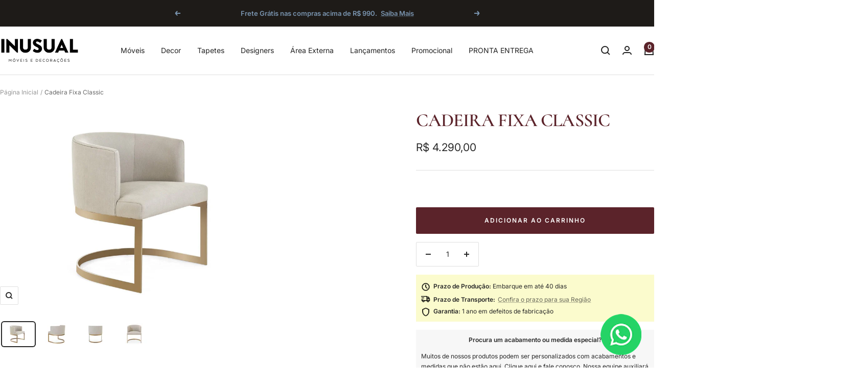

--- FILE ---
content_type: text/html; charset=utf-8
request_url: https://www.inusual.com.br/products/cadeira-fixa-classic
body_size: 69861
content:
<!doctype html><html class="no-js" lang="pt-BR" dir="ltr">
  <head>
    <meta charset="utf-8">
    <meta name="viewport" content="width=device-width, initial-scale=1.0, height=device-height, minimum-scale=1.0, maximum-scale=1.0">
    <meta name="theme-color" content="#ffffff">

    <title>Cadeira Fixa Classic</title><meta name="description" content="Cadeira fixa, estofada e com a base em aço carbono. Linda, moderna e com um design único, além do mais é super confortável, seu ambiente vai ficar perfeito com ela compondo sua decoração."><link rel="canonical" href="https://www.inusual.com.br/products/cadeira-fixa-classic"><link rel="shortcut icon" href="//www.inusual.com.br/cdn/shop/files/in_favico.png?v=1659980981&width=96" type="image/png"><link rel="preconnect" href="https://cdn.shopify.com">
    <link rel="dns-prefetch" href="https://productreviews.shopifycdn.com">
    <link rel="dns-prefetch" href="https://www.google-analytics.com"><link rel="preconnect" href="https://fonts.shopifycdn.com" crossorigin><link rel="preload" as="style" href="//www.inusual.com.br/cdn/shop/t/21/assets/theme.css?v=76700502342179435181752612155">
    <link rel="preload" as="script" href="//www.inusual.com.br/cdn/shop/t/21/assets/vendor.js?v=32643890569905814191752611671">
    <link rel="preload" as="script" href="//www.inusual.com.br/cdn/shop/t/21/assets/theme.js?v=13336148083894211201752611671"><link rel="preload" as="fetch" href="/products/cadeira-fixa-classic.js" crossorigin><link rel="preload" as="script" href="//www.inusual.com.br/cdn/shop/t/21/assets/flickity.js?v=176646718982628074891752611671"><meta property="og:type" content="product">
  <meta property="og:title" content="Cadeira Fixa Classic">
  <meta property="product:price:amount" content="4.290,00">
  <meta property="product:price:currency" content="BRL">
  <meta property="product:availability" content="in stock"><meta property="og:image" content="http://www.inusual.com.br/cdn/shop/products/cadeira-classic-4.jpg?v=1658005287&width=1024">
  <meta property="og:image:secure_url" content="https://www.inusual.com.br/cdn/shop/products/cadeira-classic-4.jpg?v=1658005287&width=1024">
  <meta property="og:image:width" content="900">
  <meta property="og:image:height" content="650"><meta property="og:description" content="Cadeira fixa, estofada e com a base em aço carbono. Linda, moderna e com um design único, além do mais é super confortável, seu ambiente vai ficar perfeito com ela compondo sua decoração."><meta property="og:url" content="https://www.inusual.com.br/products/cadeira-fixa-classic">
<meta property="og:site_name" content="Inusual - Móveis e Decorações"><meta name="twitter:card" content="summary"><meta name="twitter:title" content="Cadeira Fixa Classic">
  <meta name="twitter:description" content="
Cadeira fixa, estofada e com a base em aço inox
Linda, moderna e com um design único, além do mais é super confortável, seu ambiente vai ficar perfeito com ela compondo sua decoração. 
Para a definição de cor da base, por favor entre em contato. 

*DEPENDENDO DO ACABAMENTO DA BASE VALOR TEM ACRÉSCIMO.
 
 "><meta name="twitter:image" content="https://www.inusual.com.br/cdn/shop/products/cadeira-classic-4.jpg?v=1658005287&width=1200">
  <meta name="twitter:image:alt" content="">
    <script type="application/ld+json">{"@context":"http:\/\/schema.org\/","@id":"\/products\/cadeira-fixa-classic#product","@type":"ProductGroup","brand":{"@type":"Brand","name":"Inusual"},"category":"Cadeiras de cozinha e sala de jantar","description":"\r\nCadeira fixa, estofada e com a base em aço inox\r\nLinda, moderna e com um design único, além do mais é super confortável, seu ambiente vai ficar perfeito com ela compondo sua decoração. \r\nPara a definição de cor da base, por favor entre em contato. \r\n\r\n*DEPENDENDO DO ACABAMENTO DA BASE VALOR TEM ACRÉSCIMO.\r\n \r\n ","hasVariant":[{"@id":"\/products\/cadeira-fixa-classic?variant=40043043356737#variant","@type":"Product","image":"https:\/\/www.inusual.com.br\/cdn\/shop\/products\/cadeira-classic-4.jpg?v=1658005287\u0026width=1920","name":"Cadeira Fixa Classic - Default Title","offers":{"@id":"\/products\/cadeira-fixa-classic?variant=40043043356737#offer","@type":"Offer","availability":"http:\/\/schema.org\/InStock","price":"4290.00","priceCurrency":"BRL","url":"https:\/\/www.inusual.com.br\/products\/cadeira-fixa-classic?variant=40043043356737"},"sku":"GREBEL - Cadeira Fixa Classic"},{"@id":"\/products\/cadeira-fixa-classic?variant=40286815715393#variant","@type":"Product","image":"https:\/\/www.inusual.com.br\/cdn\/shop\/products\/cadeira-classic-4.jpg?v=1658005287\u0026width=1920","name":"Cadeira Fixa Classic - Default Title #MWS Options 1661180724","offers":{"@id":"\/products\/cadeira-fixa-classic?variant=40286815715393#offer","@type":"Offer","availability":"http:\/\/schema.org\/InStock","price":"4290.00","priceCurrency":"BRL","url":"https:\/\/www.inusual.com.br\/products\/cadeira-fixa-classic?variant=40286815715393"},"sku":"GREBEL - Cadeira Fixa Classic"},{"@id":"\/products\/cadeira-fixa-classic?variant=40337191305281#variant","@type":"Product","image":"https:\/\/www.inusual.com.br\/cdn\/shop\/products\/cadeira-classic-4.jpg?v=1658005287\u0026width=1920","name":"Cadeira Fixa Classic - Default Title #MWS Options 1955764669","offers":{"@id":"\/products\/cadeira-fixa-classic?variant=40337191305281#offer","@type":"Offer","availability":"http:\/\/schema.org\/InStock","price":"4290.00","priceCurrency":"BRL","url":"https:\/\/www.inusual.com.br\/products\/cadeira-fixa-classic?variant=40337191305281"},"sku":"GREBEL - Cadeira Fixa Classic"},{"@id":"\/products\/cadeira-fixa-classic?variant=41031539097665#variant","@type":"Product","image":"https:\/\/www.inusual.com.br\/cdn\/shop\/products\/cadeira-classic-4.jpg?v=1658005287\u0026width=1920","name":"Cadeira Fixa Classic - Default Title #MWS Options 1346886054","offers":{"@id":"\/products\/cadeira-fixa-classic?variant=41031539097665#offer","@type":"Offer","availability":"http:\/\/schema.org\/InStock","price":"4290.00","priceCurrency":"BRL","url":"https:\/\/www.inusual.com.br\/products\/cadeira-fixa-classic?variant=41031539097665"},"sku":"GREBEL - Cadeira Fixa Classic"},{"@id":"\/products\/cadeira-fixa-classic?variant=41432132976705#variant","@type":"Product","image":"https:\/\/www.inusual.com.br\/cdn\/shop\/products\/cadeira-classic-4.jpg?v=1658005287\u0026width=1920","name":"Cadeira Fixa Classic - Default Title #MWS Options 1846270562","offers":{"@id":"\/products\/cadeira-fixa-classic?variant=41432132976705#offer","@type":"Offer","availability":"http:\/\/schema.org\/InStock","price":"4290.00","priceCurrency":"BRL","url":"https:\/\/www.inusual.com.br\/products\/cadeira-fixa-classic?variant=41432132976705"},"sku":"GREBEL - Cadeira Fixa Classic"}],"name":"Cadeira Fixa Classic","productGroupID":"6843142111297","url":"https:\/\/www.inusual.com.br\/products\/cadeira-fixa-classic"}</script><script type="application/ld+json">
  {
    "@context": "https://schema.org",
    "@type": "BreadcrumbList",
    "itemListElement": [{
        "@type": "ListItem",
        "position": 1,
        "name": "Página Inicial",
        "item": "https://www.inusual.com.br"
      },{
            "@type": "ListItem",
            "position": 2,
            "name": "Cadeira Fixa Classic",
            "item": "https://www.inusual.com.br/products/cadeira-fixa-classic"
          }]
  }
</script>
    <link rel="preload" href="//www.inusual.com.br/cdn/fonts/cormorant/cormorant_n6.3930e9d27a43e1a6bc5a2b0efe8fe595cfa3bda5.woff2" as="font" type="font/woff2" crossorigin><link rel="preload" href="//www.inusual.com.br/cdn/fonts/inter/inter_n4.b2a3f24c19b4de56e8871f609e73ca7f6d2e2bb9.woff2" as="font" type="font/woff2" crossorigin><style>
  /* Typography (heading) */
  @font-face {
  font-family: Cormorant;
  font-weight: 600;
  font-style: normal;
  font-display: swap;
  src: url("//www.inusual.com.br/cdn/fonts/cormorant/cormorant_n6.3930e9d27a43e1a6bc5a2b0efe8fe595cfa3bda5.woff2") format("woff2"),
       url("//www.inusual.com.br/cdn/fonts/cormorant/cormorant_n6.f8314ab02a47b4a38ed5c78b31e8d1963c1cbe87.woff") format("woff");
}

@font-face {
  font-family: Cormorant;
  font-weight: 600;
  font-style: italic;
  font-display: swap;
  src: url("//www.inusual.com.br/cdn/fonts/cormorant/cormorant_i6.d9cec4523bc4837b1c96b94ecf1a29351fbd8199.woff2") format("woff2"),
       url("//www.inusual.com.br/cdn/fonts/cormorant/cormorant_i6.d18564a4f17d4e508a5eefe333645fbb7817d176.woff") format("woff");
}

/* Typography (body) */
  @font-face {
  font-family: Inter;
  font-weight: 400;
  font-style: normal;
  font-display: swap;
  src: url("//www.inusual.com.br/cdn/fonts/inter/inter_n4.b2a3f24c19b4de56e8871f609e73ca7f6d2e2bb9.woff2") format("woff2"),
       url("//www.inusual.com.br/cdn/fonts/inter/inter_n4.af8052d517e0c9ffac7b814872cecc27ae1fa132.woff") format("woff");
}

@font-face {
  font-family: Inter;
  font-weight: 400;
  font-style: italic;
  font-display: swap;
  src: url("//www.inusual.com.br/cdn/fonts/inter/inter_i4.feae1981dda792ab80d117249d9c7e0f1017e5b3.woff2") format("woff2"),
       url("//www.inusual.com.br/cdn/fonts/inter/inter_i4.62773b7113d5e5f02c71486623cf828884c85c6e.woff") format("woff");
}

@font-face {
  font-family: Inter;
  font-weight: 600;
  font-style: normal;
  font-display: swap;
  src: url("//www.inusual.com.br/cdn/fonts/inter/inter_n6.771af0474a71b3797eb38f3487d6fb79d43b6877.woff2") format("woff2"),
       url("//www.inusual.com.br/cdn/fonts/inter/inter_n6.88c903d8f9e157d48b73b7777d0642925bcecde7.woff") format("woff");
}

@font-face {
  font-family: Inter;
  font-weight: 600;
  font-style: italic;
  font-display: swap;
  src: url("//www.inusual.com.br/cdn/fonts/inter/inter_i6.3bbe0fe1c7ee4f282f9c2e296f3e4401a48cbe19.woff2") format("woff2"),
       url("//www.inusual.com.br/cdn/fonts/inter/inter_i6.8bea21f57a10d5416ddf685e2c91682ec237876d.woff") format("woff");
}

:root {--heading-color: 91, 35, 42;
    --text-color: 40, 40, 40;
    --background: 255, 255, 255;
    --secondary-background: 247, 247, 247;
    --border-color: 223, 223, 223;
    --border-color-darker: 169, 169, 169;
    --success-color: 46, 158, 123;
    --success-background: 213, 236, 229;
    --error-color: 222, 42, 42;
    --error-background: 253, 240, 240;
    --primary-button-background: 91, 35, 42;
    --primary-button-text-color: 255, 255, 255;
    --secondary-button-background: 245, 245, 245;
    --secondary-button-text-color: 40, 40, 40;
    --product-star-rating: 243, 255, 52;
    --product-on-sale-accent: 91, 35, 42;
    --product-sold-out-accent: 60, 55, 48;
    --product-custom-label-background: 122, 149, 176;
    --product-custom-label-text-color: 255, 255, 255;
    --product-custom-label-2-background: 243, 255, 52;
    --product-custom-label-2-text-color: 0, 0, 0;
    --product-low-stock-text-color: 222, 42, 42;
    --product-in-stock-text-color: 66, 80, 45;
    --loading-bar-background: 40, 40, 40;

    /* We duplicate some "base" colors as root colors, which is useful to use on drawer elements or popover without. Those should not be overridden to avoid issues */
    --root-heading-color: 91, 35, 42;
    --root-text-color: 40, 40, 40;
    --root-background: 255, 255, 255;
    --root-border-color: 223, 223, 223;
    --root-primary-button-background: 91, 35, 42;
    --root-primary-button-text-color: 255, 255, 255;

    --base-font-size: 14px;
    --heading-font-family: Cormorant, serif;
    --heading-font-weight: 600;
    --heading-font-style: normal;
    --heading-text-transform: uppercase;
    --text-font-family: Inter, sans-serif;
    --text-font-weight: 400;
    --text-font-style: normal;
    --text-font-bold-weight: 600;

    /* Typography (font size) */
    --heading-xxsmall-font-size: 11px;
    --heading-xsmall-font-size: 11px;
    --heading-small-font-size: 12px;
    --heading-large-font-size: 36px;
    --heading-h1-font-size: 36px;
    --heading-h2-font-size: 30px;
    --heading-h3-font-size: 26px;
    --heading-h4-font-size: 24px;
    --heading-h5-font-size: 20px;
    --heading-h6-font-size: 16px;

    /* Control the look and feel of the theme by changing radius of various elements */
    --button-border-radius: 2px;
    --block-border-radius: 8px;
    --block-border-radius-reduced: 4px;
    --color-swatch-border-radius: 0px;

    /* Button size */
    --button-height: 48px;
    --button-small-height: 40px;

    /* Form related */
    --form-input-field-height: 48px;
    --form-input-gap: 16px;
    --form-submit-margin: 24px;

    /* Product listing related variables */
    --product-list-block-spacing: 32px;

    /* Video related */
    --play-button-background: 255, 255, 255;
    --play-button-arrow: 40, 40, 40;

    /* RTL support */
    --transform-logical-flip: 1;
    --transform-origin-start: left;
    --transform-origin-end: right;

    /* Other */
    --zoom-cursor-svg-url: url(//www.inusual.com.br/cdn/shop/t/21/assets/zoom-cursor.svg?v=160678200483640155751752611691);
    --arrow-right-svg-url: url(//www.inusual.com.br/cdn/shop/t/21/assets/arrow-right.svg?v=40046868119262634591752611691);
    --arrow-left-svg-url: url(//www.inusual.com.br/cdn/shop/t/21/assets/arrow-left.svg?v=158856395986752206651752611691);

    /* Some useful variables that we can reuse in our CSS. Some explanation are needed for some of them:
       - container-max-width-minus-gutters: represents the container max width without the edge gutters
       - container-outer-width: considering the screen width, represent all the space outside the container
       - container-outer-margin: same as container-outer-width but get set to 0 inside a container
       - container-inner-width: the effective space inside the container (minus gutters)
       - grid-column-width: represents the width of a single column of the grid
       - vertical-breather: this is a variable that defines the global "spacing" between sections, and inside the section
                            to create some "breath" and minimum spacing
     */
    --container-max-width: 1600px;
    --container-gutter: 24px;
    --container-max-width-minus-gutters: calc(var(--container-max-width) - (var(--container-gutter)) * 2);
    --container-outer-width: max(calc((100vw - var(--container-max-width-minus-gutters)) / 2), var(--container-gutter));
    --container-outer-margin: var(--container-outer-width);
    --container-inner-width: calc(100vw - var(--container-outer-width) * 2);

    --grid-column-count: 10;
    --grid-gap: 24px;
    --grid-column-width: calc((100vw - var(--container-outer-width) * 2 - var(--grid-gap) * (var(--grid-column-count) - 1)) / var(--grid-column-count));

    --vertical-breather: 36px;
    --vertical-breather-tight: 36px;

    /* Shopify related variables */
    --payment-terms-background-color: #ffffff;
  }

  @media screen and (min-width: 741px) {
    :root {
      --container-gutter: 40px;
      --grid-column-count: 20;
      --vertical-breather: 48px;
      --vertical-breather-tight: 48px;

      /* Typography (font size) */
      --heading-xsmall-font-size: 12px;
      --heading-small-font-size: 13px;
      --heading-large-font-size: 52px;
      --heading-h1-font-size: 48px;
      --heading-h2-font-size: 38px;
      --heading-h3-font-size: 32px;
      --heading-h4-font-size: 24px;
      --heading-h5-font-size: 20px;
      --heading-h6-font-size: 18px;

      /* Form related */
      --form-input-field-height: 52px;
      --form-submit-margin: 32px;

      /* Button size */
      --button-height: 52px;
      --button-small-height: 44px;
    }
  }

  @media screen and (min-width: 1200px) {
    :root {
      --vertical-breather: 64px;
      --vertical-breather-tight: 48px;
      --product-list-block-spacing: 48px;

      /* Typography */
      --heading-large-font-size: 64px;
      --heading-h1-font-size: 56px;
      --heading-h2-font-size: 48px;
      --heading-h3-font-size: 36px;
      --heading-h4-font-size: 30px;
      --heading-h5-font-size: 24px;
      --heading-h6-font-size: 18px;
    }
  }

  @media screen and (min-width: 1600px) {
    :root {
      --vertical-breather: 64px;
      --vertical-breather-tight: 48px;
    }
  }
</style>
    <script>
  // This allows to expose several variables to the global scope, to be used in scripts
  window.themeVariables = {
    settings: {
      direction: "ltr",
      pageType: "product",
      cartCount: 0,
      moneyFormat: "R$ {{amount_with_comma_separator}}",
      moneyWithCurrencyFormat: "R$ {{amount_with_comma_separator}}",
      showVendor: false,
      discountMode: "saving",
      currencyCodeEnabled: false,
      cartType: "page",
      cartCurrency: "BRL",
      mobileZoomFactor: 2.5
    },

    routes: {
      host: "www.inusual.com.br",
      rootUrl: "\/",
      rootUrlWithoutSlash: '',
      cartUrl: "\/cart",
      cartAddUrl: "\/cart\/add",
      cartChangeUrl: "\/cart\/change",
      searchUrl: "\/search",
      predictiveSearchUrl: "\/search\/suggest",
      productRecommendationsUrl: "\/recommendations\/products"
    },

    strings: {
      accessibilityDelete: "Deletar",
      accessibilityClose: "Fechar",
      collectionSoldOut: "Esgotado",
      collectionDiscount: "Economize @savings@",
      productSalePrice: "Preço promocional",
      productRegularPrice: "Preço normal",
      productFormUnavailable: "Indisponível",
      productFormSoldOut: "Esgotado",
      productFormPreOrder: "Pré-compra",
      productFormAddToCart: "Adicionar ao carrinho",
      searchNoResults: "Nenhum resultado foi encontrado.",
      searchNewSearch: "Nova pesquisa",
      searchProducts: "Produtos",
      searchArticles: "Blog",
      searchPages: "Páginas",
      searchCollections: "Coleções",
      cartViewCart: "Ver carrinho",
      cartItemAdded: "Item adicionado ao carrinho!",
      cartItemAddedShort: "Adicionado ao carrinho!",
      cartAddOrderNote: "Adicionar observações",
      cartEditOrderNote: "Editar observações",
      shippingEstimatorNoResults: "Desculpe, não enviamos para seu endereço.",
      shippingEstimatorOneResult: "Temos uma opção de frete para seu endereço:",
      shippingEstimatorMultipleResults: "Temos diversas opções de frete para o seu endereço:",
      shippingEstimatorError: "Um ou mais erros ocorreram ao calcular o frete:"
    },

    libs: {
      flickity: "\/\/www.inusual.com.br\/cdn\/shop\/t\/21\/assets\/flickity.js?v=176646718982628074891752611671",
      photoswipe: "\/\/www.inusual.com.br\/cdn\/shop\/t\/21\/assets\/photoswipe.js?v=132268647426145925301752611671",
      qrCode: "\/\/www.inusual.com.br\/cdn\/shopifycloud\/storefront\/assets\/themes_support\/vendor\/qrcode-3f2b403b.js"
    },

    breakpoints: {
      phone: 'screen and (max-width: 740px)',
      tablet: 'screen and (min-width: 741px) and (max-width: 999px)',
      tabletAndUp: 'screen and (min-width: 741px)',
      pocket: 'screen and (max-width: 999px)',
      lap: 'screen and (min-width: 1000px) and (max-width: 1199px)',
      lapAndUp: 'screen and (min-width: 1000px)',
      desktop: 'screen and (min-width: 1200px)',
      wide: 'screen and (min-width: 1400px)'
    }
  };

  window.addEventListener('pageshow', async () => {
    const cartContent = await (await fetch(`${window.themeVariables.routes.cartUrl}.js`, {cache: 'reload'})).json();
    document.documentElement.dispatchEvent(new CustomEvent('cart:refresh', {detail: {cart: cartContent}}));
  });

  if ('noModule' in HTMLScriptElement.prototype) {
    // Old browsers (like IE) that does not support module will be considered as if not executing JS at all
    document.documentElement.className = document.documentElement.className.replace('no-js', 'js');

    requestAnimationFrame(() => {
      const viewportHeight = (window.visualViewport ? window.visualViewport.height : document.documentElement.clientHeight);
      document.documentElement.style.setProperty('--window-height',viewportHeight + 'px');
    });
  }// We save the product ID in local storage to be eventually used for recently viewed section
    try {
      const items = JSON.parse(localStorage.getItem('theme:recently-viewed-products') || '[]');

      // We check if the current product already exists, and if it does not, we add it at the start
      if (!items.includes(6843142111297)) {
        items.unshift(6843142111297);
      }

      localStorage.setItem('theme:recently-viewed-products', JSON.stringify(items.slice(0, 20)));
    } catch (e) {
      // Safari in private mode does not allow setting item, we silently fail
    }</script>

    <link rel="stylesheet" href="//www.inusual.com.br/cdn/shop/t/21/assets/theme.css?v=76700502342179435181752612155">

    <script src="//www.inusual.com.br/cdn/shop/t/21/assets/vendor.js?v=32643890569905814191752611671" defer></script>
    <script src="//www.inusual.com.br/cdn/shop/t/21/assets/theme.js?v=13336148083894211201752611671" defer></script>
    <script src="//www.inusual.com.br/cdn/shop/t/21/assets/custom.js?v=167639537848865775061752611671" defer></script>

    <script>window.performance && window.performance.mark && window.performance.mark('shopify.content_for_header.start');</script><meta name="google-site-verification" content="k8f79MfaX4I0ln59gT_rdgUYLf-LFsMEgoz_JwmKryk">
<meta id="shopify-digital-wallet" name="shopify-digital-wallet" content="/56862605377/digital_wallets/dialog">
<link rel="alternate" type="application/json+oembed" href="https://www.inusual.com.br/products/cadeira-fixa-classic.oembed">
<script async="async" src="/checkouts/internal/preloads.js?locale=pt-BR"></script>
<script id="shopify-features" type="application/json">{"accessToken":"25e66654992f5daf872a5f9e64efe633","betas":["rich-media-storefront-analytics"],"domain":"www.inusual.com.br","predictiveSearch":true,"shopId":56862605377,"locale":"pt-br"}</script>
<script>var Shopify = Shopify || {};
Shopify.shop = "inusual-med.myshopify.com";
Shopify.locale = "pt-BR";
Shopify.currency = {"active":"BRL","rate":"1.0"};
Shopify.country = "BR";
Shopify.theme = {"name":"Foca 12.6.1 -\u003e Atualizar","id":138585866305,"schema_name":"Focal","schema_version":"12.6.1","theme_store_id":714,"role":"main"};
Shopify.theme.handle = "null";
Shopify.theme.style = {"id":null,"handle":null};
Shopify.cdnHost = "www.inusual.com.br/cdn";
Shopify.routes = Shopify.routes || {};
Shopify.routes.root = "/";</script>
<script type="module">!function(o){(o.Shopify=o.Shopify||{}).modules=!0}(window);</script>
<script>!function(o){function n(){var o=[];function n(){o.push(Array.prototype.slice.apply(arguments))}return n.q=o,n}var t=o.Shopify=o.Shopify||{};t.loadFeatures=n(),t.autoloadFeatures=n()}(window);</script>
<script id="shop-js-analytics" type="application/json">{"pageType":"product"}</script>
<script defer="defer" async type="module" src="//www.inusual.com.br/cdn/shopifycloud/shop-js/modules/v2/client.init-shop-cart-sync_CU2ftdlJ.pt-BR.esm.js"></script>
<script defer="defer" async type="module" src="//www.inusual.com.br/cdn/shopifycloud/shop-js/modules/v2/chunk.common_Bd5PC-Gb.esm.js"></script>
<script defer="defer" async type="module" src="//www.inusual.com.br/cdn/shopifycloud/shop-js/modules/v2/chunk.modal_CNYWjkPA.esm.js"></script>
<script type="module">
  await import("//www.inusual.com.br/cdn/shopifycloud/shop-js/modules/v2/client.init-shop-cart-sync_CU2ftdlJ.pt-BR.esm.js");
await import("//www.inusual.com.br/cdn/shopifycloud/shop-js/modules/v2/chunk.common_Bd5PC-Gb.esm.js");
await import("//www.inusual.com.br/cdn/shopifycloud/shop-js/modules/v2/chunk.modal_CNYWjkPA.esm.js");

  window.Shopify.SignInWithShop?.initShopCartSync?.({"fedCMEnabled":true,"windoidEnabled":true});

</script>
<script>(function() {
  var isLoaded = false;
  function asyncLoad() {
    if (isLoaded) return;
    isLoaded = true;
    var urls = ["https:\/\/loox.io\/widget\/F6bQj0_tM2\/loox.1710955786255.js?shop=inusual-med.myshopify.com","https:\/\/wiser.expertvillagemedia.com\/assets\/js\/wiser_script.js?shop=inusual-med.myshopify.com","https:\/\/d1639lhkj5l89m.cloudfront.net\/js\/storefront\/uppromote.js?shop=inusual-med.myshopify.com","https:\/\/omnisnippet1.com\/platforms\/shopify.js?source=scriptTag\u0026v=2025-09-25T16\u0026shop=inusual-med.myshopify.com"];
    for (var i = 0; i < urls.length; i++) {
      var s = document.createElement('script');
      s.type = 'text/javascript';
      s.async = true;
      s.src = urls[i];
      var x = document.getElementsByTagName('script')[0];
      x.parentNode.insertBefore(s, x);
    }
  };
  if(window.attachEvent) {
    window.attachEvent('onload', asyncLoad);
  } else {
    window.addEventListener('load', asyncLoad, false);
  }
})();</script>
<script id="__st">var __st={"a":56862605377,"offset":-10800,"reqid":"3e3cfdc1-b2ac-4b16-9b5a-7b6811137893-1769519560","pageurl":"www.inusual.com.br\/products\/cadeira-fixa-classic","u":"46af88994a11","p":"product","rtyp":"product","rid":6843142111297};</script>
<script>window.ShopifyPaypalV4VisibilityTracking = true;</script>
<script id="captcha-bootstrap">!function(){'use strict';const t='contact',e='account',n='new_comment',o=[[t,t],['blogs',n],['comments',n],[t,'customer']],c=[[e,'customer_login'],[e,'guest_login'],[e,'recover_customer_password'],[e,'create_customer']],r=t=>t.map((([t,e])=>`form[action*='/${t}']:not([data-nocaptcha='true']) input[name='form_type'][value='${e}']`)).join(','),a=t=>()=>t?[...document.querySelectorAll(t)].map((t=>t.form)):[];function s(){const t=[...o],e=r(t);return a(e)}const i='password',u='form_key',d=['recaptcha-v3-token','g-recaptcha-response','h-captcha-response',i],f=()=>{try{return window.sessionStorage}catch{return}},m='__shopify_v',_=t=>t.elements[u];function p(t,e,n=!1){try{const o=window.sessionStorage,c=JSON.parse(o.getItem(e)),{data:r}=function(t){const{data:e,action:n}=t;return t[m]||n?{data:e,action:n}:{data:t,action:n}}(c);for(const[e,n]of Object.entries(r))t.elements[e]&&(t.elements[e].value=n);n&&o.removeItem(e)}catch(o){console.error('form repopulation failed',{error:o})}}const l='form_type',E='cptcha';function T(t){t.dataset[E]=!0}const w=window,h=w.document,L='Shopify',v='ce_forms',y='captcha';let A=!1;((t,e)=>{const n=(g='f06e6c50-85a8-45c8-87d0-21a2b65856fe',I='https://cdn.shopify.com/shopifycloud/storefront-forms-hcaptcha/ce_storefront_forms_captcha_hcaptcha.v1.5.2.iife.js',D={infoText:'Protegido por hCaptcha',privacyText:'Privacidade',termsText:'Termos'},(t,e,n)=>{const o=w[L][v],c=o.bindForm;if(c)return c(t,g,e,D).then(n);var r;o.q.push([[t,g,e,D],n]),r=I,A||(h.body.append(Object.assign(h.createElement('script'),{id:'captcha-provider',async:!0,src:r})),A=!0)});var g,I,D;w[L]=w[L]||{},w[L][v]=w[L][v]||{},w[L][v].q=[],w[L][y]=w[L][y]||{},w[L][y].protect=function(t,e){n(t,void 0,e),T(t)},Object.freeze(w[L][y]),function(t,e,n,w,h,L){const[v,y,A,g]=function(t,e,n){const i=e?o:[],u=t?c:[],d=[...i,...u],f=r(d),m=r(i),_=r(d.filter((([t,e])=>n.includes(e))));return[a(f),a(m),a(_),s()]}(w,h,L),I=t=>{const e=t.target;return e instanceof HTMLFormElement?e:e&&e.form},D=t=>v().includes(t);t.addEventListener('submit',(t=>{const e=I(t);if(!e)return;const n=D(e)&&!e.dataset.hcaptchaBound&&!e.dataset.recaptchaBound,o=_(e),c=g().includes(e)&&(!o||!o.value);(n||c)&&t.preventDefault(),c&&!n&&(function(t){try{if(!f())return;!function(t){const e=f();if(!e)return;const n=_(t);if(!n)return;const o=n.value;o&&e.removeItem(o)}(t);const e=Array.from(Array(32),(()=>Math.random().toString(36)[2])).join('');!function(t,e){_(t)||t.append(Object.assign(document.createElement('input'),{type:'hidden',name:u})),t.elements[u].value=e}(t,e),function(t,e){const n=f();if(!n)return;const o=[...t.querySelectorAll(`input[type='${i}']`)].map((({name:t})=>t)),c=[...d,...o],r={};for(const[a,s]of new FormData(t).entries())c.includes(a)||(r[a]=s);n.setItem(e,JSON.stringify({[m]:1,action:t.action,data:r}))}(t,e)}catch(e){console.error('failed to persist form',e)}}(e),e.submit())}));const S=(t,e)=>{t&&!t.dataset[E]&&(n(t,e.some((e=>e===t))),T(t))};for(const o of['focusin','change'])t.addEventListener(o,(t=>{const e=I(t);D(e)&&S(e,y())}));const B=e.get('form_key'),M=e.get(l),P=B&&M;t.addEventListener('DOMContentLoaded',(()=>{const t=y();if(P)for(const e of t)e.elements[l].value===M&&p(e,B);[...new Set([...A(),...v().filter((t=>'true'===t.dataset.shopifyCaptcha))])].forEach((e=>S(e,t)))}))}(h,new URLSearchParams(w.location.search),n,t,e,['guest_login'])})(!0,!0)}();</script>
<script integrity="sha256-4kQ18oKyAcykRKYeNunJcIwy7WH5gtpwJnB7kiuLZ1E=" data-source-attribution="shopify.loadfeatures" defer="defer" src="//www.inusual.com.br/cdn/shopifycloud/storefront/assets/storefront/load_feature-a0a9edcb.js" crossorigin="anonymous"></script>
<script data-source-attribution="shopify.dynamic_checkout.dynamic.init">var Shopify=Shopify||{};Shopify.PaymentButton=Shopify.PaymentButton||{isStorefrontPortableWallets:!0,init:function(){window.Shopify.PaymentButton.init=function(){};var t=document.createElement("script");t.src="https://www.inusual.com.br/cdn/shopifycloud/portable-wallets/latest/portable-wallets.pt-br.js",t.type="module",document.head.appendChild(t)}};
</script>
<script data-source-attribution="shopify.dynamic_checkout.buyer_consent">
  function portableWalletsHideBuyerConsent(e){var t=document.getElementById("shopify-buyer-consent"),n=document.getElementById("shopify-subscription-policy-button");t&&n&&(t.classList.add("hidden"),t.setAttribute("aria-hidden","true"),n.removeEventListener("click",e))}function portableWalletsShowBuyerConsent(e){var t=document.getElementById("shopify-buyer-consent"),n=document.getElementById("shopify-subscription-policy-button");t&&n&&(t.classList.remove("hidden"),t.removeAttribute("aria-hidden"),n.addEventListener("click",e))}window.Shopify?.PaymentButton&&(window.Shopify.PaymentButton.hideBuyerConsent=portableWalletsHideBuyerConsent,window.Shopify.PaymentButton.showBuyerConsent=portableWalletsShowBuyerConsent);
</script>
<script data-source-attribution="shopify.dynamic_checkout.cart.bootstrap">document.addEventListener("DOMContentLoaded",(function(){function t(){return document.querySelector("shopify-accelerated-checkout-cart, shopify-accelerated-checkout")}if(t())Shopify.PaymentButton.init();else{new MutationObserver((function(e,n){t()&&(Shopify.PaymentButton.init(),n.disconnect())})).observe(document.body,{childList:!0,subtree:!0})}}));
</script>

<script>window.performance && window.performance.mark && window.performance.mark('shopify.content_for_header.end');</script>
  <!-- BEGIN app block: shopify://apps/instafeed/blocks/head-block/c447db20-095d-4a10-9725-b5977662c9d5 --><link rel="preconnect" href="https://cdn.nfcube.com/">
<link rel="preconnect" href="https://scontent.cdninstagram.com/">


  <script>
    document.addEventListener('DOMContentLoaded', function () {
      let instafeedScript = document.createElement('script');

      
        instafeedScript.src = 'https://cdn.nfcube.com/instafeed-2fa08a6b1fec8f07b4fb440d92d0ea02.js';
      

      document.body.appendChild(instafeedScript);
    });
  </script>





<!-- END app block --><!-- BEGIN app block: shopify://apps/wiser-ai-upsell-cross-sell/blocks/wiser-block/3f966edc-9a4a-465c-a4df-436d2a39160d --><!-- BEGIN app snippet: wiserMnyFrmt --><script>
  var ShopifyWsObj = {};
  
    ShopifyWsObj.wsMnyFrmt = 'R$ {{amount_with_comma_separator}}';
  

  
  
  ShopifyWsObj.wsGetMnyFrmt = function (wsCents, wsfrmt) {
    if (typeof wsCents == 'string') {
      wsCents = wsCents.replace('.', '');
    }
    var wsValue = '';
    var wsPlcHldrRgx = /\{\{\s*(\w+)\s*\}\}/;
    var wsFrmtString = wsfrmt || this.wsMnyFrmt;
    function defaultOption(wsOpt, wsDef) {
      return typeof wsOpt == 'undefined' ? wsDef : wsOpt;
    }
    function formatWithDelimiters(wsNumber, wsPrecision, wsThousands, wsDecimal) {
      wsPrecision = defaultOption(wsPrecision, 2);
      wsThousands = defaultOption(wsThousands, ',');
      wsDecimal = defaultOption(wsDecimal, '.');
      if (isNaN(wsNumber) || wsNumber == null) {
        return 0;
      }
      wsNumber = (wsNumber / 100.0).toFixed(wsPrecision);
      var wsParts = wsNumber.split('.'),
        wsDollars = wsParts[0].replace(/(\d)(?=(\d\d\d)+(?!\d))/g, '$1' + wsThousands),
        wsCents = wsParts[1] ? wsDecimal + wsParts[1] : '';
      return wsDollars + wsCents;
    }
    switch (wsFrmtString.match(wsPlcHldrRgx)[1]) {
      case 'amount':
        wsValue = formatWithDelimiters(wsCents, 2);
        break;
      case 'amount_no_decimals':
        wsValue = formatWithDelimiters(wsCents, 0);
        break;
      case 'amount_with_comma_separator':
        wsValue = formatWithDelimiters(wsCents, 2, '.', ',');
        break;
      case 'amount_no_decimals_with_comma_separator':
        wsValue = formatWithDelimiters(wsCents, 0, '.', ',');
        break;
    }
    return wsFrmtString.replace(wsPlcHldrRgx, wsValue);
  };
</script>
<!-- END app snippet -->
<!-- BEGIN app snippet: wiser -->
<script>
  window.__wsCollectionStatus = 'Draft';
  window.__ws_collectionId = '';
</script>

 
  
    <!-- BEGIN app snippet: wiser_new_common_code -->





  <div id="evmWiserWidegts"></div>
  <div id="evm_quickViewModel"></div>
  
  <script>
    var wsExcludeProducts = ``;
    if (wsExcludeProducts.startsWith(",")) { wsExcludeProducts = wsExcludeProducts.slice(1); }
    window.__wsPopupStatus =  false ;
    window.__wsPopupPageStatus = ``;
    window.__wsPopupPageSetts = `` ? JSON.parse(``) : '';
    window.__wsPopupAllPageStatus = ``;
    window.__wsPopupAllPageSetts = `` ? JSON.parse(``) : '';
    window.__wsPageWgtSetts = `{"recommended_products_status":"false","trending_products_status":"true","recently_viewed_status":"true","new_arrivals_status":"true","related_products_status":"true","featured_collections_status":"true","popular_products_status":"false","recommended_products_title":"","trending_products_title":"","recently_viewed_title":"Recently Viewed Products","most_popular_title":"Top Selling Products","related_title":"Related Products","featured_collections":"Featured Products","new_arrivals_title":"New Arrivals","collection_name":"","product_view_type":"","alsobought_title":"","alsobought_status":"true","related_browsing_title":"Inspired By Your Browsing History","related_browsing_status":"true","recent_purchased_title":"","recent_purchased_status":"false","recent_purchased_recom_title":"","recent_purchased_recom_status":"false"}` ? JSON.parse(`{"recommended_products_status":"false","trending_products_status":"true","recently_viewed_status":"true","new_arrivals_status":"true","related_products_status":"true","featured_collections_status":"true","popular_products_status":"false","recommended_products_title":"","trending_products_title":"","recently_viewed_title":"Recently Viewed Products","most_popular_title":"Top Selling Products","related_title":"Related Products","featured_collections":"Featured Products","new_arrivals_title":"New Arrivals","collection_name":"","product_view_type":"","alsobought_title":"","alsobought_status":"true","related_browsing_title":"Inspired By Your Browsing History","related_browsing_status":"true","recent_purchased_title":"","recent_purchased_status":"false","recent_purchased_recom_title":"","recent_purchased_recom_status":"false"}`) : '';
    window.__wsCartPageWgtSetts = `{"recommended_products_status":"false","trending_products_status":"true","recently_viewed_status":"true","new_arrivals_status":"true","related_products_status":"true","featured_collections_status":"true","popular_products_status":"false","recommended_products_title":"","trending_products_title":"","recently_viewed_title":"Recently Viewed Products","most_popular_title":"Top Selling Products","related_title":"Related Products","featured_collections":"Featured Products","new_arrivals_title":"New Arrivals","collection_name":"","product_view_type":"","alsobought_title":"","alsobought_status":"false","related_browsing_title":"Inspired By Your Browsing History","related_browsing_status":"true","recent_purchased_title":"","recent_purchased_status":"false","recent_purchased_recom_title":"","recent_purchased_recom_status":"false"}` ? JSON.parse(`{"recommended_products_status":"false","trending_products_status":"true","recently_viewed_status":"true","new_arrivals_status":"true","related_products_status":"true","featured_collections_status":"true","popular_products_status":"false","recommended_products_title":"","trending_products_title":"","recently_viewed_title":"Recently Viewed Products","most_popular_title":"Top Selling Products","related_title":"Related Products","featured_collections":"Featured Products","new_arrivals_title":"New Arrivals","collection_name":"","product_view_type":"","alsobought_title":"","alsobought_status":"false","related_browsing_title":"Inspired By Your Browsing History","related_browsing_status":"true","recent_purchased_title":"","recent_purchased_status":"false","recent_purchased_recom_title":"","recent_purchased_recom_status":"false"}`) : '';
    window.__wsAccessToken = `4de9f17792a3793611d586aac6f68c70`;
    window.__wsCustomJsAfterAtc = `"                                                                                                                                                        "` ? JSON.parse(`"                                                                                                                                                        "`.replace(/[\r\n]+/g, '\\n').replace(/\t/g, '\\t')) : '';
    window.__wsExcludeProds = wsExcludeProducts;
    window.__wsCartDwrSetts =  {"shop_address":"inusual-med.myshopify.com","cart_enbl_dsbl":null,"empty_cart_img":null,"badges_file":null,"all_setts_data":null,"custom_css":null,"custom_js":null,"created_at":"2026-01-15 12:15:03"} ;
    window.__wsFbtSettings = `null` ? JSON.parse(`null`) : '';
    window.__wsGnrlSetts = `{"template":"template4","app_plan":"6","no_of_products":"10","heading_title_align":"center","heading_font_size":"48","heading_font_color":"5B232A","show_product_title":"true","product_title_align":"left","product_title_font_size":"14","product_title_font_color":"282828","enable_truncate_title":"false","truncate_title":"30","enable_add_to_cart":"false","add_to_cart_text":"Adicionar ao Carrinho","addcart_button_background":"000000","show_price":"true","price_font_size":"14","price_font_color":"5B232A","ori_price_font_color":"282828","imgsize":"none","product_view":"slider","product_view_type":"","setting_status":"advanced","enable_redirection":"false","products_per_slider":"4","design_version":"2","price_align":"left","show_compare_price":"true","show_currency_codes":"false","price_filter_widget_type":[],"price_filter_enable":"false","price_filter_min":0,"price_filter_max":100000,"shopify_product_review":"loox_review","review_publickey":"","yotpo_review_publickey":"","yotpo_review_instanceid":"","hover_image":"true","hide_ofs":"true","addcart_button_font":"FFFFFF","price_tax":0,"show_media_featured_image":"false","add_to_cart_button_variant":"ws_full_text","add_to_cart_icon_svg":"                                                                                    <svg xmlns='http:\/\/www.w3.org\/2000\/svg' width={14} height={14} viewBox='0 0 14 14' fill='none'> <path d='M4.8125 12.25C5.04456 12.25 5.26712 12.1578 5.43122 11.9937C5.59531 11.8296 5.6875 11.6071 5.6875 11.375C5.6875 11.1429 5.59531 10.9204 5.43122 10.7563C5.26712 10.5922 5.04456 10.5 4.8125 10.5C4.58044 10.5 4.35788 10.5922 4.19378 10.7563C4.02969 10.9204 3.9375 11.1429 3.9375 11.375C3.9375 11.6071 4.02969 11.8296 4.19378 11.9937C4.35788 12.1578 4.58044 12.25 4.8125 12.25Z' fill='white' \/> <path d='M10.9375 12.25C11.1696 12.25 11.3921 12.1578 11.5562 11.9937C11.7203 11.8296 11.8125 11.6071 11.8125 11.375C11.8125 11.1429 11.7203 10.9204 11.5562 10.7563C11.3921 10.5922 11.1696 10.5 10.9375 10.5C10.7054 10.5 10.4829 10.5922 10.3188 10.7563C10.1547 10.9204 10.0625 11.1429 10.0625 11.375C10.0625 11.6071 10.1547 11.8296 10.3188 11.9937C10.4829 12.1578 10.7054 12.25 10.9375 12.25Z' fill='white' \/> <path d='M12.4909 3.30283C12.4295 3.2276 12.3521 3.16699 12.2643 3.12542C12.1765 3.08385 12.0805 3.06235 11.9834 3.0625H3.661L3.49417 2.11167C3.47631 2.01021 3.42322 1.91831 3.34426 1.85215C3.2653 1.78599 3.16552 1.74981 3.0625 1.75H1.3125C1.19647 1.75 1.08519 1.79609 1.00314 1.87814C0.921094 1.96019 0.875 2.07147 0.875 2.1875C0.875 2.30353 0.921094 2.41481 1.00314 2.49686C1.08519 2.57891 1.19647 2.625 1.3125 2.625H2.695L3.94392 9.70083C3.96176 9.80219 4.01476 9.89402 4.0936 9.96017C4.17244 10.0263 4.27208 10.0625 4.375 10.0625H11.375C11.491 10.0625 11.6023 10.0164 11.6844 9.93436C11.7664 9.85231 11.8125 9.74103 11.8125 9.625C11.8125 9.50897 11.7664 9.39769 11.6844 9.31564C11.6023 9.23359 11.491 9.1875 11.375 9.1875H4.7425L4.58792 8.3125H11.1959C11.3476 8.31229 11.4945 8.25969 11.6119 8.1636C11.7292 8.06751 11.8098 7.93382 11.8399 7.78517L12.6274 3.84767C12.6464 3.75241 12.6441 3.65412 12.6205 3.55989C12.5969 3.46567 12.5526 3.37787 12.4909 3.30283Z' fill='white' \/> <\/svg>","hide_oos_variants":"true","custom_css":".ws_product_price_wrapper:not(:has(.ws_Product_Price.null.ws_compare_Price)) .ws_Product_Price.ws_Price, span.ws_Product_Price.null.ws_compare_Price{\r\n    color:#282828!important;\r\n}\r\n.swiper-button-next.ws-swiper-button, .swiper-button-prev.ws-swiper-button {\r\n    top: 40%;\r\n}\r\n\r\nspan.ws_Product_Price.ws_Price {\r\n    color: #5B232A;\r\n}\r\n\r\n\r\nh2.ws_widgets_heading {\r\n    line-height: normal;\r\n    font-family: var(--heading-font-family);\r\n    font-weight: var(--heading-font-weight);\r\n    font-style: var(--heading-font-style);\r\n    color: rgb(var(--heading-color));\r\n    text-transform: uppercase;\r\n}\r\n\r\n.ws-widget-section {\r\n    max-width: var(--container-max-width);\r\n    padding-inline: var(--container-gutter);\r\n    --container-outer-margin: 0px;\r\n    width: 100%;\r\n}\r\n.ws-widget-section .ws_card_info_top {\r\n    grid-template-rows: auto auto 1fr !important;\r\n    height: 100%;\r\n}\r\n.ws-widget-section .ws_Product_option_wrapper {\r\n    margin-top: auto;\r\n    width: 100%;\r\n    height: 36px;\r\n}\r\n\r\n\r\n@media screen and (max-width: 740px) {\r\n\r\nh2.ws_widgets_heading{\r\n    font-size:30px;\r\n}\r\n    a.ws-product-title-link, .ws_product_price_wrapper{\r\n        font-size:13px;\r\n        \r\n    }\r\n}","not_allow_decimal":"false","currency_before":"R$ ","currency_after":"","addcart_confirmation_msg":"Produto adicionado!","viewcart_confirmation_msg":"Ver Carinho","countinue_confirmation_msg":"Continue Comprando","or_confirmation_msg":"ou","shopify_product_convertor":"false","tax_type":null,"outofstock_msg":"Produto fora de estoque","wiser_wishlist_option":"false","wiserlist_icon_color":"373333","thankyoupage_viewtype":"grid","allow_comma_inprice":"false","mobile_product_view":"slider","mobile_products_per_slider":"2","ipad_products_per_slider":"2","enable_addtocart_msg":"true","developer_settings":{"heading":{"heading_html_tag":"","heading_custom_class":""},"title":{"enabled":null,"title_html_tag":"","title_custom_class":""},"price":{"enabled":null,"price_tag":"","price_class":"","price_compair_class":null},"ws_button_toggle":{"enabled":null,"button_html_tag":"","button_custom_class":"","button_type":"button","button_position":"inside_card"},"ws_vendor_toggle":{"enabled":false,"vendor_html_tag":"","vendor_custom_class":""},"ws_badge_toggle":{"enabled":false,"badge_position":"top_right","badge_custom_class":"","badge_max_badges":null},"ws_wishlist_toggle":{"enabled":false,"wishlist_position":"top_right"},"ws_layout_order":{"layout":["product_title","price","review","options"]},"ws_image_slider":{"enabled":false,"image_pagination":false,"image_pagination_clickable":false,"image_pagination_dynamicBullets":false,"image_pagination_type":"bullets","image_slider_effect":"","image_enable_autplay":false,"image_autoplay_time":10,"image_slider_loop":false,"image_slider_grabCursor":false,"image_slider_navigation":false,"image_width_range":"30","image_height_range":"30","image_radius_range":"30","image_ws_nav_btn_color":"FFFFFF","image_ws_nav_btn_background":"FFFFFF","image_ws_nav_btn_hover":"FFFFFF","slider_arrow_position":"","image_autoplay":{"delay":"2000","disableOnInteraction":true}},"ws_imagesize":"short_crop","back_to_old_widget":"3","view_div_html":"","metafield":null,"enable_ai_ml":false,"shuffle_mode":true,"shuffle_widget_names":""},"slider_settings":{"pagination":{"enabled":false,"type":"bullets","clickable":true,"dynamicBullets":true},"navigation":{"enabled":true,"evm_slider_width":"40","evm_slider_height":"40","evm_slider_radius":"51","nav_font_color":"000000","evm_custom_arrow_setting":"&lt;svg xmlns=&quot;http:\/\/www.w3.org\/2000\/svg&quot; fill=&quot;currentColor&quot; viewBox=&quot;0 0 24 24&quot;&gt;\r\n  &lt;path d=&quot;m13.172 12-4.95-4.95 1.414-1.414L16 12l-6.364 6.364-1.414-1.414 4.95-4.95Z&quot;&gt;&lt;\/path&gt;\r\n&lt;\/svg&gt;","nav_background_color":"FFFFFF","nav_hover_color":"000000","slider_position":"center"},"scrollbar":{"enabled":false,"hide":false},"slider_effect":"slide","ws_slider_autoplay":"false","slidesPerView":"4","spaceBetween":"30","effect":"slide","dir":"ltr","centeredSlides":false,"grabCursor":false,"loop":false,"cssMode":false,"resizeObserver":false,"wcustom_textarea_settings":""}}` ? JSON.parse(`{"template":"template4","app_plan":"6","no_of_products":"10","heading_title_align":"center","heading_font_size":"48","heading_font_color":"5B232A","show_product_title":"true","product_title_align":"left","product_title_font_size":"14","product_title_font_color":"282828","enable_truncate_title":"false","truncate_title":"30","enable_add_to_cart":"false","add_to_cart_text":"Adicionar ao Carrinho","addcart_button_background":"000000","show_price":"true","price_font_size":"14","price_font_color":"5B232A","ori_price_font_color":"282828","imgsize":"none","product_view":"slider","product_view_type":"","setting_status":"advanced","enable_redirection":"false","products_per_slider":"4","design_version":"2","price_align":"left","show_compare_price":"true","show_currency_codes":"false","price_filter_widget_type":[],"price_filter_enable":"false","price_filter_min":0,"price_filter_max":100000,"shopify_product_review":"loox_review","review_publickey":"","yotpo_review_publickey":"","yotpo_review_instanceid":"","hover_image":"true","hide_ofs":"true","addcart_button_font":"FFFFFF","price_tax":0,"show_media_featured_image":"false","add_to_cart_button_variant":"ws_full_text","add_to_cart_icon_svg":"                                                                                    <svg xmlns='http:\/\/www.w3.org\/2000\/svg' width={14} height={14} viewBox='0 0 14 14' fill='none'> <path d='M4.8125 12.25C5.04456 12.25 5.26712 12.1578 5.43122 11.9937C5.59531 11.8296 5.6875 11.6071 5.6875 11.375C5.6875 11.1429 5.59531 10.9204 5.43122 10.7563C5.26712 10.5922 5.04456 10.5 4.8125 10.5C4.58044 10.5 4.35788 10.5922 4.19378 10.7563C4.02969 10.9204 3.9375 11.1429 3.9375 11.375C3.9375 11.6071 4.02969 11.8296 4.19378 11.9937C4.35788 12.1578 4.58044 12.25 4.8125 12.25Z' fill='white' \/> <path d='M10.9375 12.25C11.1696 12.25 11.3921 12.1578 11.5562 11.9937C11.7203 11.8296 11.8125 11.6071 11.8125 11.375C11.8125 11.1429 11.7203 10.9204 11.5562 10.7563C11.3921 10.5922 11.1696 10.5 10.9375 10.5C10.7054 10.5 10.4829 10.5922 10.3188 10.7563C10.1547 10.9204 10.0625 11.1429 10.0625 11.375C10.0625 11.6071 10.1547 11.8296 10.3188 11.9937C10.4829 12.1578 10.7054 12.25 10.9375 12.25Z' fill='white' \/> <path d='M12.4909 3.30283C12.4295 3.2276 12.3521 3.16699 12.2643 3.12542C12.1765 3.08385 12.0805 3.06235 11.9834 3.0625H3.661L3.49417 2.11167C3.47631 2.01021 3.42322 1.91831 3.34426 1.85215C3.2653 1.78599 3.16552 1.74981 3.0625 1.75H1.3125C1.19647 1.75 1.08519 1.79609 1.00314 1.87814C0.921094 1.96019 0.875 2.07147 0.875 2.1875C0.875 2.30353 0.921094 2.41481 1.00314 2.49686C1.08519 2.57891 1.19647 2.625 1.3125 2.625H2.695L3.94392 9.70083C3.96176 9.80219 4.01476 9.89402 4.0936 9.96017C4.17244 10.0263 4.27208 10.0625 4.375 10.0625H11.375C11.491 10.0625 11.6023 10.0164 11.6844 9.93436C11.7664 9.85231 11.8125 9.74103 11.8125 9.625C11.8125 9.50897 11.7664 9.39769 11.6844 9.31564C11.6023 9.23359 11.491 9.1875 11.375 9.1875H4.7425L4.58792 8.3125H11.1959C11.3476 8.31229 11.4945 8.25969 11.6119 8.1636C11.7292 8.06751 11.8098 7.93382 11.8399 7.78517L12.6274 3.84767C12.6464 3.75241 12.6441 3.65412 12.6205 3.55989C12.5969 3.46567 12.5526 3.37787 12.4909 3.30283Z' fill='white' \/> <\/svg>","hide_oos_variants":"true","custom_css":".ws_product_price_wrapper:not(:has(.ws_Product_Price.null.ws_compare_Price)) .ws_Product_Price.ws_Price, span.ws_Product_Price.null.ws_compare_Price{\r\n    color:#282828!important;\r\n}\r\n.swiper-button-next.ws-swiper-button, .swiper-button-prev.ws-swiper-button {\r\n    top: 40%;\r\n}\r\n\r\nspan.ws_Product_Price.ws_Price {\r\n    color: #5B232A;\r\n}\r\n\r\n\r\nh2.ws_widgets_heading {\r\n    line-height: normal;\r\n    font-family: var(--heading-font-family);\r\n    font-weight: var(--heading-font-weight);\r\n    font-style: var(--heading-font-style);\r\n    color: rgb(var(--heading-color));\r\n    text-transform: uppercase;\r\n}\r\n\r\n.ws-widget-section {\r\n    max-width: var(--container-max-width);\r\n    padding-inline: var(--container-gutter);\r\n    --container-outer-margin: 0px;\r\n    width: 100%;\r\n}\r\n.ws-widget-section .ws_card_info_top {\r\n    grid-template-rows: auto auto 1fr !important;\r\n    height: 100%;\r\n}\r\n.ws-widget-section .ws_Product_option_wrapper {\r\n    margin-top: auto;\r\n    width: 100%;\r\n    height: 36px;\r\n}\r\n\r\n\r\n@media screen and (max-width: 740px) {\r\n\r\nh2.ws_widgets_heading{\r\n    font-size:30px;\r\n}\r\n    a.ws-product-title-link, .ws_product_price_wrapper{\r\n        font-size:13px;\r\n        \r\n    }\r\n}","not_allow_decimal":"false","currency_before":"R$ ","currency_after":"","addcart_confirmation_msg":"Produto adicionado!","viewcart_confirmation_msg":"Ver Carinho","countinue_confirmation_msg":"Continue Comprando","or_confirmation_msg":"ou","shopify_product_convertor":"false","tax_type":null,"outofstock_msg":"Produto fora de estoque","wiser_wishlist_option":"false","wiserlist_icon_color":"373333","thankyoupage_viewtype":"grid","allow_comma_inprice":"false","mobile_product_view":"slider","mobile_products_per_slider":"2","ipad_products_per_slider":"2","enable_addtocart_msg":"true","developer_settings":{"heading":{"heading_html_tag":"","heading_custom_class":""},"title":{"enabled":null,"title_html_tag":"","title_custom_class":""},"price":{"enabled":null,"price_tag":"","price_class":"","price_compair_class":null},"ws_button_toggle":{"enabled":null,"button_html_tag":"","button_custom_class":"","button_type":"button","button_position":"inside_card"},"ws_vendor_toggle":{"enabled":false,"vendor_html_tag":"","vendor_custom_class":""},"ws_badge_toggle":{"enabled":false,"badge_position":"top_right","badge_custom_class":"","badge_max_badges":null},"ws_wishlist_toggle":{"enabled":false,"wishlist_position":"top_right"},"ws_layout_order":{"layout":["product_title","price","review","options"]},"ws_image_slider":{"enabled":false,"image_pagination":false,"image_pagination_clickable":false,"image_pagination_dynamicBullets":false,"image_pagination_type":"bullets","image_slider_effect":"","image_enable_autplay":false,"image_autoplay_time":10,"image_slider_loop":false,"image_slider_grabCursor":false,"image_slider_navigation":false,"image_width_range":"30","image_height_range":"30","image_radius_range":"30","image_ws_nav_btn_color":"FFFFFF","image_ws_nav_btn_background":"FFFFFF","image_ws_nav_btn_hover":"FFFFFF","slider_arrow_position":"","image_autoplay":{"delay":"2000","disableOnInteraction":true}},"ws_imagesize":"short_crop","back_to_old_widget":"3","view_div_html":"","metafield":null,"enable_ai_ml":false,"shuffle_mode":true,"shuffle_widget_names":""},"slider_settings":{"pagination":{"enabled":false,"type":"bullets","clickable":true,"dynamicBullets":true},"navigation":{"enabled":true,"evm_slider_width":"40","evm_slider_height":"40","evm_slider_radius":"51","nav_font_color":"000000","evm_custom_arrow_setting":"&lt;svg xmlns=&quot;http:\/\/www.w3.org\/2000\/svg&quot; fill=&quot;currentColor&quot; viewBox=&quot;0 0 24 24&quot;&gt;\r\n  &lt;path d=&quot;m13.172 12-4.95-4.95 1.414-1.414L16 12l-6.364 6.364-1.414-1.414 4.95-4.95Z&quot;&gt;&lt;\/path&gt;\r\n&lt;\/svg&gt;","nav_background_color":"FFFFFF","nav_hover_color":"000000","slider_position":"center"},"scrollbar":{"enabled":false,"hide":false},"slider_effect":"slide","ws_slider_autoplay":"false","slidesPerView":"4","spaceBetween":"30","effect":"slide","dir":"ltr","centeredSlides":false,"grabCursor":false,"loop":false,"cssMode":false,"resizeObserver":false,"wcustom_textarea_settings":""}}`.replace(/[\r\n]+/g, '\\n').replace(/\t/g, '\\t')) : '';
    window.__wsTranslations = `` ? JSON.parse(``) : '';
    window.__wsRelProdSetts = `{"same_collection":"true","same_product_type":"true","same_vendor":"false","same_tag":"false","shopify_based_related":"true","exclude_options":""}` ? JSON.parse(`{"same_collection":"true","same_product_type":"true","same_vendor":"false","same_tag":"false","shopify_based_related":"true","exclude_options":""}`) : '';
    window.__wsAppVersion = `3` ? JSON.parse(`3`) : '';
    // end get settings from metafield for new user
    window.__wsAddonProductsSetts =  '' ;

    var wsB2BCustInfo = {
      ws_cust_location_id: ``,
      ws_cust_location_name: ``,
      ws_cust_company_id: ``,
      ws_cust_company_name: ``,
      ws_b2b_enbl_dsbl:  'false' ,
      ws_b2b_redirect:  '' ,
    };
    window.evmWSSettings = {
      ws_shop_id: 56862605377,
      collection_ids: `267974836289,267976704065,278223290433,267975524417,282800619585,279084695617` ? [`267974836289,267976704065,278223290433,267975524417,282800619585,279084695617`] : [],
      collection_handles: `cadeiras,cadeiras-de-jantar,cadeiras-em-metal,moveis,all,todos-os-produtos` ? `cadeiras,cadeiras-de-jantar,cadeiras-em-metal,moveis,all,todos-os-produtos`.split(`,`) : [],
      product_title: `Cadeira Fixa Classic`,
      product_id: `6843142111297`,
      product_available: `true`,
      product_handle: `cadeira-fixa-classic`,
      product_type: `Cadeiras de cozinha e sala de jantar`,
      product_vendor: `Inusual`,
      product_tags: `#GREBEL`.split(`,`),
      page_handle: ``,
      page_title: ``,
      template: `product`,
      page_name: `product`,
      domain: `www.inusual.com.br`,
      customer_id: ``,
      customerEmail: ``,
      ws_dnmc_email_status: ``,
      moneyFormat: "R$ {{amount_with_comma_separator}}",
      moneyFormatWithCurrency: "R$ {{amount_with_comma_separator}}",
      ws_b2b_cust_info: wsB2BCustInfo
    };
  </script>

<!-- END app snippet -->
    
      
      <script>
        // Load Wiser JS dynamically
        function wsIncludeWiserJs(wsScriptUrl) {
          let scriptTag = document.createElement('script');
          scriptTag.src = wsScriptUrl;
          scriptTag.defer = true;
          document.head.appendChild(scriptTag);
        }
        // Load Wiser CSS dynamically
        function wsIncludeWiserCss(cssUrl) {
          let linkTag = document.createElement('link');
          linkTag.href = cssUrl;
          linkTag.rel = 'stylesheet';
          document.head.appendChild(linkTag);
        }
        // Call functions to load assets
        wsIncludeWiserJs('https://cdn.shopify.com/extensions/019bfe37-cc2f-74fa-8199-93a18f688a3a/wiser-ai-upsell-cross-sell-1653/assets/wiser_3.0.js');
        wsIncludeWiserCss("https://cdn.shopify.com/extensions/019bfe37-cc2f-74fa-8199-93a18f688a3a/wiser-ai-upsell-cross-sell-1653/assets/wiser_3.0.css");
        wsIncludeWiserJs("https://cdn.shopify.com/extensions/019bfe37-cc2f-74fa-8199-93a18f688a3a/wiser-ai-upsell-cross-sell-1653/assets/ws_webpixel.js");
      </script>
    
    <!-- END app snippet -->
<!-- END app block --><!-- BEGIN app block: shopify://apps/mercado-pago-antifraud-plus/blocks/embed-block/b19ea721-f94a-4308-bee5-0057c043bac5 -->
<!-- BEGIN app snippet: send-melidata-report --><script>
  const MLD_IS_DEV = false;
  const CART_TOKEN_KEY = 'cartToken';
  const USER_SESSION_ID_KEY = 'pf_user_session_id';
  const EVENT_TYPE = 'event';
  const MLD_PLATFORM_NAME = 'shopify';
  const PLATFORM_VERSION = '1.0.0';
  const MLD_PLUGIN_VERSION = '0.1.0';
  const NAVIGATION_DATA_PATH = 'pf/navigation_data';
  const MELIDATA_TRACKS_URL = 'https://api.mercadopago.com/v1/plugins/melidata/tracks';
  const BUSINESS_NAME = 'mercadopago';
  const MLD_MELI_SESSION_ID_KEY = 'meli_session_id';
  const EVENT_NAME = 'navigation_data'

  const SEND_MELIDATA_REPORT_NAME = MLD_IS_DEV ? 'send_melidata_report_test' : 'send_melidata_report';
  const SUCCESS_SENDING_MELIDATA_REPORT_VALUE = 'SUCCESS_SENDING_MELIDATA_REPORT';
  const FAILED_SENDING_MELIDATA_REPORT_VALUE = 'FAILED_SENDING_MELIDATA_REPORT';

  const userAgent = navigator.userAgent;
  const startTime = Date.now();
  const deviceId = sessionStorage.getItem(MLD_MELI_SESSION_ID_KEY) ?? '';
  const cartToken = localStorage.getItem(CART_TOKEN_KEY) ?? '';
  const userSessionId = generateUserSessionId();
  const shopId = __st?.a ?? '';
  const shopUrl = Shopify?.shop ?? '';
  const country = Shopify?.country ?? '';

  const siteIdMap = {
    BR: 'MLB',
    MX: 'MLM',
    CO: 'MCO',
    CL: 'MLC',
    UY: 'MLU',
    PE: 'MPE',
    AR: 'MLA',
  };

  function getSiteId() {
    return siteIdMap[country] ?? 'MLB';
  }

  function detectBrowser() {
    switch (true) {
      case /Edg/.test(userAgent):
        return 'Microsoft Edge';
      case /Chrome/.test(userAgent) && !/Edg/.test(userAgent):
        return 'Chrome';
      case /Firefox/.test(userAgent):
        return 'Firefox';
      case /Safari/.test(userAgent) && !/Chrome/.test(userAgent):
        return 'Safari';
      case /Opera/.test(userAgent) || /OPR/.test(userAgent):
        return 'Opera';
      case /Trident/.test(userAgent) || /MSIE/.test(userAgent):
        return 'Internet Explorer';
      case /Edge/.test(userAgent):
        return 'Microsoft Edge (Legacy)';
      default:
        return 'Unknown';
    }
  }

  function detectDevice() {
    switch (true) {
      case /android/i.test(userAgent):
        return '/mobile/android';
      case /iPad|iPhone|iPod/.test(userAgent):
        return '/mobile/ios';
      case /mobile/i.test(userAgent):
        return '/mobile';
      default:
        return '/web/desktop';
    }
  }

  function getPageTimeCount() {
    const endTime = Date.now();
    const timeSpent = endTime - startTime;
    return timeSpent;
  }

  function buildURLPath(fullUrl) {
    try {
      const url = new URL(fullUrl);
      return url.pathname;
    } catch (error) {
      return '';
    }
  }

  function generateUUID() {
    return 'pf-' + Date.now() + '-' + Math.random().toString(36).substring(2, 9);
  }

  function generateUserSessionId() {
    const uuid = generateUUID();
    const userSessionId = sessionStorage.getItem(USER_SESSION_ID_KEY);
    if (!userSessionId) {
      sessionStorage.setItem(USER_SESSION_ID_KEY, uuid);
      return uuid;
    }
    return userSessionId;
  }

  function sendMelidataReport() {
    try {
      const payload = {
        platform: {
          name: MLD_PLATFORM_NAME,
          version: PLATFORM_VERSION,
          uri: '/',
          location: '/',
        },
        plugin: {
          version: MLD_PLUGIN_VERSION,
        },
        user: {
          uid: userSessionId,
        },
        application: {
          business: BUSINESS_NAME,
          site_id: getSiteId(),
          version: PLATFORM_VERSION,
        },
        device: {
          platform: detectDevice(),
        },
        events: [
          {
            path: NAVIGATION_DATA_PATH,
            id: userSessionId,
            type: EVENT_TYPE,
            user_local_timestamp: new Date().toISOString(),
            metadata_type: EVENT_TYPE,
            metadata: {
              event: {
                element: 'window',
                action: 'load',
                target: 'body',
                label: EVENT_NAME,
              },
              configs: [
                {
                  config_name: 'page_time',
                  new_value: getPageTimeCount().toString(),
                },
                {
                  config_name: 'shop',
                  new_value: shopUrl,
                },
                {
                  config_name: 'shop_id',
                  new_value: String(shopId),
                },
                {
                  config_name: 'pf_user_session_id',
                  new_value: userSessionId,
                },
                {
                  config_name: 'current_page',
                  new_value: location.pathname,
                },
                {
                  config_name: 'last_page',
                  new_value: buildURLPath(document.referrer),
                },
                {
                  config_name: 'is_device_generated',
                  new_value: String(!!deviceId),
                },
                {
                  config_name: 'browser',
                  new_value: detectBrowser(),
                },
                {
                  config_name: 'cart_token',
                  new_value: cartToken.slice(1, -1),
                },
              ],
            },
          },
        ],
      };

      const success = navigator.sendBeacon(MELIDATA_TRACKS_URL, JSON.stringify(payload));
      if (success) {
        registerDatadogEvent(SEND_MELIDATA_REPORT_NAME, SUCCESS_SENDING_MELIDATA_REPORT_VALUE, `[${EVENT_NAME}]`, shopUrl);
      } else {
        registerDatadogEvent(SEND_MELIDATA_REPORT_NAME, FAILED_SENDING_MELIDATA_REPORT_VALUE, `[${EVENT_NAME}]`, shopUrl);
      }
    } catch (error) {
      registerDatadogEvent(SEND_MELIDATA_REPORT_NAME, FAILED_SENDING_MELIDATA_REPORT_VALUE, `[${EVENT_NAME}]: ${error}`, shopUrl);
    }
  }
  window.addEventListener('beforeunload', sendMelidataReport);
</script><!-- END app snippet -->
<!-- END app block --><!-- BEGIN app block: shopify://apps/reelup-shoppable-videos-reels/blocks/reelup/a8ec9e4d-d192-44f7-9c23-595f9ee7dd5b --><style>
  [id*='reelup'].shopify-app-block {
    width: 100%;
  }
</style><style id='reelUp_customCSS'>
    
  </style><script>
    eval(``);
  </script><script src='https://cdn-v2.reelup.io/global.js.gz?v=1769519561' defer></script><script>
  console.log("%cVideo commerce powered by ReelUp.", 'font-size: 18px; font-weight: 600; color: #000;background: #a3f234; padding: 10px 20px; border-radius: 5px; width: 100%');
  console.log("🚀 Enhanced Product Discovery.\n" +
  "📈 Increased Conversion Rates.\n" +
  "🤩 Elevated Visitor Engagements.\n\n" +
  "Learn more at: https://apps.shopify.com/reelup/");

  window.shopFormat = "R$ {{amount_with_comma_separator}}";
  window.shopCurrency = "BRL";
  window.REELUP = {
     files: {
        carousel: {
            css: "https://cdn.shopify.com/extensions/019a961d-0cdf-72c1-aed3-524c2b6dbde8/ig-reels-124/assets/reels_carousel.css",
        },
        stacked: {
            css: "https://cdn.shopify.com/extensions/019a961d-0cdf-72c1-aed3-524c2b6dbde8/ig-reels-124/assets/reels_carousel_stacked.css",
        },
        grid: {
            css: "https://cdn.shopify.com/extensions/019a961d-0cdf-72c1-aed3-524c2b6dbde8/ig-reels-124/assets/reels_grid.css",
        },
        stories: {
            css: "https://cdn.shopify.com/extensions/019a961d-0cdf-72c1-aed3-524c2b6dbde8/ig-reels-124/assets/reels_stories.css",
        },
    },
    shopLocale: "BR"
  };window.reelUp_productJSON = {"id":6843142111297,"title":"Cadeira Fixa Classic","handle":"cadeira-fixa-classic","description":"\u003cul\u003e\r\n\u003cli\u003eCadeira fixa, estofada e com a base em aço inox\u003c\/li\u003e\r\n\u003cli\u003eLinda, moderna e com um design único, além do mais é super confortável, seu ambiente vai ficar perfeito com ela compondo sua decoração. \u003c\/li\u003e\r\n\u003cli\u003ePara a definição de cor da base, por favor entre em contato. \u003c\/li\u003e\r\n\u003c\/ul\u003e\r\n\u003cp\u003e\u003cstrong\u003e*DEPENDENDO DO ACABAMENTO DA BASE VALOR TEM ACRÉSCIMO.\u003c\/strong\u003e\u003c\/p\u003e\r\n\u003cp\u003e \u003c\/p\u003e\r\n\u003cp\u003e \u003c\/p\u003e","published_at":"2022-07-16T18:01:27-03:00","created_at":"2022-07-16T18:01:27-03:00","vendor":"Inusual","type":"Cadeiras de cozinha e sala de jantar","tags":["#GREBEL"],"price":429000,"price_min":429000,"price_max":429000,"available":true,"price_varies":false,"compare_at_price":null,"compare_at_price_min":0,"compare_at_price_max":0,"compare_at_price_varies":false,"variants":[{"id":40043043356737,"title":"Default Title","option1":"Default Title","option2":null,"option3":null,"sku":"GREBEL - Cadeira Fixa Classic","requires_shipping":true,"taxable":true,"featured_image":null,"available":true,"name":"Cadeira Fixa Classic","public_title":null,"options":["Default Title"],"price":429000,"weight":10000,"compare_at_price":null,"inventory_management":null,"barcode":"","requires_selling_plan":false,"selling_plan_allocations":[]},{"id":40286815715393,"title":"Default Title #MWS Options 1661180724","option1":"Default Title #MWS Options 1661180724","option2":null,"option3":null,"sku":"GREBEL - Cadeira Fixa Classic","requires_shipping":true,"taxable":true,"featured_image":null,"available":true,"name":"Cadeira Fixa Classic - Default Title #MWS Options 1661180724","public_title":"Default Title #MWS Options 1661180724","options":["Default Title #MWS Options 1661180724"],"price":429000,"weight":10000,"compare_at_price":null,"inventory_management":null,"barcode":null,"requires_selling_plan":false,"selling_plan_allocations":[]},{"id":40337191305281,"title":"Default Title #MWS Options 1955764669","option1":"Default Title #MWS Options 1955764669","option2":null,"option3":null,"sku":"GREBEL - Cadeira Fixa Classic","requires_shipping":true,"taxable":true,"featured_image":null,"available":true,"name":"Cadeira Fixa Classic - Default Title #MWS Options 1955764669","public_title":"Default Title #MWS Options 1955764669","options":["Default Title #MWS Options 1955764669"],"price":429000,"weight":10000,"compare_at_price":null,"inventory_management":null,"barcode":null,"requires_selling_plan":false,"selling_plan_allocations":[]},{"id":41031539097665,"title":"Default Title #MWS Options 1346886054","option1":"Default Title #MWS Options 1346886054","option2":null,"option3":null,"sku":"GREBEL - Cadeira Fixa Classic","requires_shipping":true,"taxable":true,"featured_image":null,"available":true,"name":"Cadeira Fixa Classic - Default Title #MWS Options 1346886054","public_title":"Default Title #MWS Options 1346886054","options":["Default Title #MWS Options 1346886054"],"price":429000,"weight":10000,"compare_at_price":null,"inventory_management":null,"barcode":null,"requires_selling_plan":false,"selling_plan_allocations":[]},{"id":41432132976705,"title":"Default Title #MWS Options 1846270562","option1":"Default Title #MWS Options 1846270562","option2":null,"option3":null,"sku":"GREBEL - Cadeira Fixa Classic","requires_shipping":true,"taxable":true,"featured_image":null,"available":true,"name":"Cadeira Fixa Classic - Default Title #MWS Options 1846270562","public_title":"Default Title #MWS Options 1846270562","options":["Default Title #MWS Options 1846270562"],"price":429000,"weight":10000,"compare_at_price":null,"inventory_management":null,"barcode":null,"requires_selling_plan":false,"selling_plan_allocations":[]}],"images":["\/\/www.inusual.com.br\/cdn\/shop\/products\/cadeira-classic-4.jpg?v=1658005287","\/\/www.inusual.com.br\/cdn\/shop\/products\/cadeira-classic_1.jpg?v=1658005287","\/\/www.inusual.com.br\/cdn\/shop\/products\/cadeira-classic-3.jpg?v=1658005287","\/\/www.inusual.com.br\/cdn\/shop\/products\/cadeira-classic-2.jpg?v=1658005287"],"featured_image":"\/\/www.inusual.com.br\/cdn\/shop\/products\/cadeira-classic-4.jpg?v=1658005287","options":["Title"],"media":[{"alt":null,"id":22288714760257,"position":1,"preview_image":{"aspect_ratio":1.385,"height":650,"width":900,"src":"\/\/www.inusual.com.br\/cdn\/shop\/products\/cadeira-classic-4.jpg?v=1658005287"},"aspect_ratio":1.385,"height":650,"media_type":"image","src":"\/\/www.inusual.com.br\/cdn\/shop\/products\/cadeira-classic-4.jpg?v=1658005287","width":900},{"alt":null,"id":22288714793025,"position":2,"preview_image":{"aspect_ratio":1.385,"height":650,"width":900,"src":"\/\/www.inusual.com.br\/cdn\/shop\/products\/cadeira-classic_1.jpg?v=1658005287"},"aspect_ratio":1.385,"height":650,"media_type":"image","src":"\/\/www.inusual.com.br\/cdn\/shop\/products\/cadeira-classic_1.jpg?v=1658005287","width":900},{"alt":null,"id":22288714825793,"position":3,"preview_image":{"aspect_ratio":1.385,"height":650,"width":900,"src":"\/\/www.inusual.com.br\/cdn\/shop\/products\/cadeira-classic-3.jpg?v=1658005287"},"aspect_ratio":1.385,"height":650,"media_type":"image","src":"\/\/www.inusual.com.br\/cdn\/shop\/products\/cadeira-classic-3.jpg?v=1658005287","width":900},{"alt":null,"id":22288714858561,"position":4,"preview_image":{"aspect_ratio":1.385,"height":650,"width":900,"src":"\/\/www.inusual.com.br\/cdn\/shop\/products\/cadeira-classic-2.jpg?v=1658005287"},"aspect_ratio":1.385,"height":650,"media_type":"image","src":"\/\/www.inusual.com.br\/cdn\/shop\/products\/cadeira-classic-2.jpg?v=1658005287","width":900}],"requires_selling_plan":false,"selling_plan_groups":[],"content":"\u003cul\u003e\r\n\u003cli\u003eCadeira fixa, estofada e com a base em aço inox\u003c\/li\u003e\r\n\u003cli\u003eLinda, moderna e com um design único, além do mais é super confortável, seu ambiente vai ficar perfeito com ela compondo sua decoração. \u003c\/li\u003e\r\n\u003cli\u003ePara a definição de cor da base, por favor entre em contato. \u003c\/li\u003e\r\n\u003c\/ul\u003e\r\n\u003cp\u003e\u003cstrong\u003e*DEPENDENDO DO ACABAMENTO DA BASE VALOR TEM ACRÉSCIMO.\u003c\/strong\u003e\u003c\/p\u003e\r\n\u003cp\u003e \u003c\/p\u003e\r\n\u003cp\u003e \u003c\/p\u003e"};;

      window.reelUp_productJSON.collectionIds = [267974836289,267976704065,278223290433,267975524417,282800619585,279084695617];const settingsData = {"translations":{"description_label":"Description","quantity":"Quantity","add_cart_error_message":"An error has occurred","add_cart_success_message":"Added to cart successfully!","single_product":"Product","multiple_products":"Products","sold_out_button_text":"Sold out","off":"OFF","view_cart":"View cart","credit":"Credits","recommended_products":"You may like","unmute_btn":"Tap to unmute","swipe_to_next":"Swipe up to see more!","copied":"Copied","empty_cart":"Your cart is empty","cart_popup_heading":"Your cart","no_product_found":"No product found","share_popup_heading":"Share video","video_url":"Video URL","copy_link":"Copy link","product":"Product","price":"Price","subtotal":"Subtotal","checkout_button":"Checkout","reviews_label":"Customer Reviews","total_reviews":"Based on {{raters}} Reviews","load_more_reviews":"Load more reviews","cart_limit_error":"You have reached the limit to add product into cart","share_label":"Share","likes_label":"Likes","views_label":"Views","add_to_cart_button":"Add to cart","shop_now_button":"Shop now","more_info_button":"More info","multiple_products_heading":"Products Seen in the video"},"integrations":{"reviews":{"reviews_provider":null,"reviews_api_key":null}},"devtool":{"custom_css":null,"custom_js":null,"load_on_interaction":0,"playlist_addtocart_js":null,"popup_cart_button_js":null,"popup_addtocart_button_js":null,"soldout_js":null,"scale_video":1,"api_key":"a03d0d6b221c480f8e0e100aeca1565f"},"socialpixel":{"facebook_pixel":null,"tiktok_pixel":null,"google_pixel":null,"snapchat_pixel":null}};
      const global_settings = {"reel_views":0,"reel_likes":0,"reel_share":0,"brand_logo":null,"powered_by_reelup":0,"overlay_icon":"reelup_icon","icon_color":"rgba(0, 0, 0, 1)","primary_button_background_color":"rgb(91,35,42)","primary_button_text_color":"rgb(255,255,255)","secondary_button_background_color":"rgba(255, 255, 255, 1)","secondary_button_text_color":"rgba(0, 0, 0, 1)","secondary_button_border_color":"rgba(0, 0, 0, 1)","sale_badge_background_color":"rgba(179, 0, 0, 1)","sale_badge_text_color":"rgba(255, 255, 255, 1)","regular_price_color":"rgba(114, 114, 114, 1)","sale_price_color":"rgba(179, 0, 0, 1)","modal_logo_width":70,"quantity_allowed_per_item":5,"items_to_purchase_allowed":25,"show_decimal":1,"is_order_tag":1,"reels_sorting":0,"reels_sorting_option":"views","smart_inventory_sync":0,"smart_inventory_sync_option":"move_reel_to_last","full_video_quality":"medium","short_video_quality":"short"};
      const retargeting_settings = [];
      window.REELUP.products = [];
      window.REELUP.customProducts = null;
      window.REELUP.videos = [{"id":229986,"title":"Desafio aceito e resolvido com criatividade e funcionalidade!\nPara essa clínica psicanalítica, desenvolvemos uma mesa multiuso que atende tanto aos atendimentos individuais quanto às mentorias em grupo. A solução? Cadeiras empilháveis, fáceis de guardar, que se adaptam à dinâmica do espaço sem comprometer o layout no dia a dia ✨","short_video":"https:\/\/cdn.shopify.com\/s\/files\/1\/0568\/6260\/5377\/files\/reelUp_sb7f0do1gk91761844585603_short.mp4?v=1761844591","thumbnail":"https:\/\/cdn.shopify.com\/s\/files\/1\/0568\/6260\/5377\/files\/preview_images\/7b812bb27f1e48d5997e5b73aac9fe6f.thumbnail.0000000000.jpg?v=1761844607","cta":"tagged_products","recommended_products_ai":"shopify_recommendation_ai","upload_date":"2025-10-30 17:16:26","full_video":"https:\/\/cdn.shopify.com\/videos\/c\/vp\/7b812bb27f1e48d5997e5b73aac9fe6f\/7b812bb27f1e48d5997e5b73aac9fe6f.HD-720p-1.6Mbps-61261979.mp4","products":[{"reel_id":229986,"id":6943110955073,"handle":"cadeira-de-jantar-fixa-empilhavel","available":0}]},{"id":229987,"title":"Este é o Sofá Fixo Beans! ✨​\n\n​\nCom um design de formas orgânicas, ele combina perfeição, sofisticação e conforto.​\n\n​\nIdeal para ambientes contemporâneos e elegantes.​\nAcesse nosso site e descubra mais: www.inusual.com.br​\n\n#decoracao #inusual #sofa #moveis","short_video":"https:\/\/cdn.shopify.com\/s\/files\/1\/0568\/6260\/5377\/files\/reelUp_w9ce2jta90c1761844585605_short.mp4?v=1761844592","thumbnail":"https:\/\/cdn.shopify.com\/s\/files\/1\/0568\/6260\/5377\/files\/preview_images\/61021b01551d4290862ceeb9a1ce5db8.thumbnail.0000000000.jpg?v=1761844618","cta":"tagged_products","recommended_products_ai":"shopify_recommendation_ai","upload_date":"2025-10-30 17:16:26","full_video":"https:\/\/cdn.shopify.com\/videos\/c\/vp\/61021b01551d4290862ceeb9a1ce5db8\/61021b01551d4290862ceeb9a1ce5db8.HD-720p-1.6Mbps-61261980.mp4","products":[{"reel_id":229987,"id":6843192868929,"handle":"sofa-fixo-beans","available":0}]},{"id":229988,"title":"As mesas laterais são peças versáteis!​\n\nPequenas no tamanho, mas grandes na utilidade, elas oferecem suporte para objetos decorativos, livros, luminárias ou aquele café que acompanha momentos de descanso. ​\n\nDesigns únicos, perfeito para quem valoriza estilo e funcionalidade.​\n\n🔗 Conheça mais e transforme sua decoração: www.inusual.com.br​\n\n#mesalateral #design #inusual​","short_video":"https:\/\/cdn.shopify.com\/s\/files\/1\/0568\/6260\/5377\/files\/reelUp_ri788j8akuk1761844585604_short.mp4?v=1761844594","thumbnail":"https:\/\/cdn.shopify.com\/s\/files\/1\/0568\/6260\/5377\/files\/preview_images\/b47bfd7db6ea41bc9197dc93dccfe429.thumbnail.0000000000.jpg?v=1761844609","cta":"tagged_products","recommended_products_ai":"shopify_recommendation_ai","upload_date":"2025-10-30 17:16:28","full_video":"https:\/\/cdn.shopify.com\/videos\/c\/vp\/b47bfd7db6ea41bc9197dc93dccfe429\/b47bfd7db6ea41bc9197dc93dccfe429.HD-720p-1.6Mbps-61261978.mp4","products":[{"reel_id":229988,"id":7476434305089,"handle":"mesa-lateral-lui","available":0}]}];window.REELUP.pops = null;
      window.REELUP.playlists = [{"id":21412,"type":"carousel","title":"Playlist 1","status":1,"priority":1,"visibility":"[\"home_page\"]","custom_page_url":null,"targetProductsType":"all_products","target_collection_pages":"all_collections","widget_template":"overlay","video_player_layout":"stacked_view","specific_markets":null,"device_visibility":"both","reels":[229988,229987,229986],"shopify_markets":"ALL","selections":[],"specific_collection_pages":[]}];
      window.REELUP.designData2 = {
        playlist_widget_design: {"show_playlist_heading":0,"playlist_heading_font_size":24,"playlist_heading_font_weight":500,"playlist_heading_color":"rgba(15, 15, 15, 1)","playlist_product_title_font_size":15,"playlist_product_title_font_weight":500,"playlist_product_title_color":"rgba(15, 15, 15, 1)","playlist_wrapper_width":1500,"playlist_card_width_desktop":300,"playlist_card_width_mobile":200,"stack_width_desktop":300,"stack_width_mobile":180,"playlist_play_video":"autoplay","playlist_mobile_play_video":"autoplay","playlist_reels_gap":15,"wrapper_width":"full_width","rating_color":"rgba(255, 217, 0 , 1)","discount_badge":1,"playlist_button":0,"playlist_button_text":"Add to Cart","playlist_heading_alignment":"center","show_navigators":0,"addtocart_button_action":"cartpage","addtocart_custom_js":null},
        playlist_grid_widget_design: {"show_playlist_heading":1,"playlist_heading_font_size":24,"playlist_heading_font_weight":500,"playlist_heading_color":"rgba(15, 15, 15, 1)","playlist_product_title_font_size":15,"playlist_product_title_font_weight":500,"playlist_product_title_color":"rgba(15, 15, 15, 1)","playlist_wrapper_width":1500,"playlist_mobile_play_video":"autoplay","wrapper_width":"full_width","rating_color":"rgba(255, 217, 0 , 1)","discount_badge":1,"playlist_button":0,"playlist_button_text":"Add to Cart","playlist_heading_alignment":"center","grid_reels_gap":20,"grid_rows_desktop":5,"grid_rows_mobile":2,"addtocart_button_action":"cartpage","addtocart_custom_js":null},
        story_widget_design: {"story_highlight_color":"rgba(255, 205, 21, 1)","story_card_width_desktop":90,"story_card_width_mobile":70,"story_card_gap":12,"story_card_button_text":"Shop now !!","story_card_button_text_color":"rgba(255, 255, 255, 1)","story_card_button_background_color":"rgba(0, 156, 255, 1)","story_move_card_to_end":1,"show_story_title":0,"stories_visibilty":"both"},
        pops_widget_design: {"pops_card_width_desktop":150,"pops_card_width_mobile":110,"pops_position":"right","pops_margin_horizontal":40,"pops_margin_vertical":30,"pops_initial_delay":2,"pops_display_time":8,"pops_loop":0,"pops_delay_between_pops":2,"show_pops_title":1,"pops_title_font_size":13,"pops_title_font_weight":500,"pops_title_color":"rgba(255, 255, 255, 1)","pops_video_type":"short","display_pops":"on_load","scroll_position_desktop":0,"scroll_position_mobile":0,"display_cta_button":0,"cta_button_text":"Buy now","enable_permanently_loop":0,"pops_icon_style":"mute_text_icon"},
        ppr_widget_design: {"show_cart_heading":0,"cart_heading":"Tagged with Reels","cart_heading_font_size":18,"cart_heading_font_weight":400,"cart_heading_color":"rgba(15, 15, 15, 1)","cart_card_width_desktop":150,"cart_card_width_mobile":120,"cart_reels_gap":15,"cart_video_action":"autoplay","cart_mobile_video_action":"autoplay","show_product_reel_title":0,"cart_title_font_size":14,"cart_title_font_weight":500,"cart_title_color":"rgb(29, 29, 29, 1)","show_pops_in_product_reels":1,"pops_style":"card","pops_position":"left","pops_margin_horizontal":62,"pops_margin_vertical":52,"status":1,"widget_template":"classic","video_player_layout":"stacked_view","ppr_heading_alignment":"center","show_navigators":0,"product_highlight_color":"rgb(91,35,42)"},
        video_player: {"image_ratio":"4-5","modal_product_title_font_size":24,"modal_product_title_font_weight":500,"modal_product_title_color":"rgba(0,0,0)","modal_template":"grid","modal_message_text":"Item added to cart successfully. {view_cart}","modal_button_action":"cartpage","custom_button_heading_size":22,"custom_button_heading_weight":500,"custom_button_subheading_size":16,"custom_button_subheading_weight":400,"quiz_title_font_size":22,"quiz_title_font_weight":500,"quiz_title_color":"rgba(255, 255, 255, 1)","quiz_description_font_size":16,"quiz_description_font_weight":400,"quiz_description_color":"rgba(214, 214, 214, 1)","quiz_answer_background_color":"rgba(17, 17, 17, 1)","quiz_answer_text_color":"rgba(238, 238, 238, 1)","modal_variant_style":"pills","shop_now_button":1,"more_info_button":0,"show_recommended_products":0,"modal_video_mute":1,"is_reviews_accordion_open":0,"is_accordion_open":0,"recommended_products_ai":"shopify_recommendation_ai","quantity_selector":0,"show_quantity_label":1,"show_mobile_navigators":1,"more_info_external_link":1,"popup_addtocart_button_action":"cartpage","popup_addtocart_button_js":null,"minicart_button_action":"cartpage","carticon_custom_js":null}
      };

      settingsData.globalSettings = global_settings;
      settingsData.retargetingSettings = retargeting_settings;
      window.REELUP.settings = settingsData;
      window.REELUP.stories = null;
      window.REELUP.advancedAnalytics = null;</script>
  <div style='position:absolute; width:1px; height:1px; margin:-1px; overflow:hidden; clip:rect(0 0 0 0);'>
    <img
      src='https://cdn-v2.reelup.io/track.png?sId=56862605377&pageType=product&productId=6843142111297'
      alt='ReelUp tracking pixel'
      width='1'
      height='1'
      loading='lazy'
    >
    <a href='https://reelup.io/pages/privacy-policy'>Read the Privacy Policy</a>
  </div>
  <script>
    // GDPR Notice (basic example, enhance as needed)
    if (
      navigator.language.startsWith('en') ||
      navigator.language.startsWith('fr') ||
      navigator.language.startsWith('de')
    ) {
      console.log(
        'ReelUp tracking is active on this page. Read the Privacy Policy at https://reelup.io/pages/privacy-policy'
      );
    }
  </script>



<!-- END app block --><link href="https://cdn.shopify.com/extensions/019bfed0-0ed3-7603-811f-a3381b4f0100/advanced-product-options-180/assets/mws_apo_bundle.css" rel="stylesheet" type="text/css" media="all">
<script src="https://cdn.shopify.com/extensions/019a9885-5cb8-7f04-b0fb-8a9d5cdad1c0/mercadopago-pf-app-132/assets/generate-meli-session-id.js" type="text/javascript" defer="defer"></script>
<script src="https://cdn.shopify.com/extensions/4e276193-403c-423f-833c-fefed71819cf/forms-2298/assets/shopify-forms-loader.js" type="text/javascript" defer="defer"></script>
<script src="https://cdn.shopify.com/extensions/019befb9-02dd-782d-b8d9-07860591d7cc/scala-descontos-143/assets/cartApi.js" type="text/javascript" defer="defer"></script>
<link href="https://monorail-edge.shopifysvc.com" rel="dns-prefetch">
<script>(function(){if ("sendBeacon" in navigator && "performance" in window) {try {var session_token_from_headers = performance.getEntriesByType('navigation')[0].serverTiming.find(x => x.name == '_s').description;} catch {var session_token_from_headers = undefined;}var session_cookie_matches = document.cookie.match(/_shopify_s=([^;]*)/);var session_token_from_cookie = session_cookie_matches && session_cookie_matches.length === 2 ? session_cookie_matches[1] : "";var session_token = session_token_from_headers || session_token_from_cookie || "";function handle_abandonment_event(e) {var entries = performance.getEntries().filter(function(entry) {return /monorail-edge.shopifysvc.com/.test(entry.name);});if (!window.abandonment_tracked && entries.length === 0) {window.abandonment_tracked = true;var currentMs = Date.now();var navigation_start = performance.timing.navigationStart;var payload = {shop_id: 56862605377,url: window.location.href,navigation_start,duration: currentMs - navigation_start,session_token,page_type: "product"};window.navigator.sendBeacon("https://monorail-edge.shopifysvc.com/v1/produce", JSON.stringify({schema_id: "online_store_buyer_site_abandonment/1.1",payload: payload,metadata: {event_created_at_ms: currentMs,event_sent_at_ms: currentMs}}));}}window.addEventListener('pagehide', handle_abandonment_event);}}());</script>
<script id="web-pixels-manager-setup">(function e(e,d,r,n,o){if(void 0===o&&(o={}),!Boolean(null===(a=null===(i=window.Shopify)||void 0===i?void 0:i.analytics)||void 0===a?void 0:a.replayQueue)){var i,a;window.Shopify=window.Shopify||{};var t=window.Shopify;t.analytics=t.analytics||{};var s=t.analytics;s.replayQueue=[],s.publish=function(e,d,r){return s.replayQueue.push([e,d,r]),!0};try{self.performance.mark("wpm:start")}catch(e){}var l=function(){var e={modern:/Edge?\/(1{2}[4-9]|1[2-9]\d|[2-9]\d{2}|\d{4,})\.\d+(\.\d+|)|Firefox\/(1{2}[4-9]|1[2-9]\d|[2-9]\d{2}|\d{4,})\.\d+(\.\d+|)|Chrom(ium|e)\/(9{2}|\d{3,})\.\d+(\.\d+|)|(Maci|X1{2}).+ Version\/(15\.\d+|(1[6-9]|[2-9]\d|\d{3,})\.\d+)([,.]\d+|)( \(\w+\)|)( Mobile\/\w+|) Safari\/|Chrome.+OPR\/(9{2}|\d{3,})\.\d+\.\d+|(CPU[ +]OS|iPhone[ +]OS|CPU[ +]iPhone|CPU IPhone OS|CPU iPad OS)[ +]+(15[._]\d+|(1[6-9]|[2-9]\d|\d{3,})[._]\d+)([._]\d+|)|Android:?[ /-](13[3-9]|1[4-9]\d|[2-9]\d{2}|\d{4,})(\.\d+|)(\.\d+|)|Android.+Firefox\/(13[5-9]|1[4-9]\d|[2-9]\d{2}|\d{4,})\.\d+(\.\d+|)|Android.+Chrom(ium|e)\/(13[3-9]|1[4-9]\d|[2-9]\d{2}|\d{4,})\.\d+(\.\d+|)|SamsungBrowser\/([2-9]\d|\d{3,})\.\d+/,legacy:/Edge?\/(1[6-9]|[2-9]\d|\d{3,})\.\d+(\.\d+|)|Firefox\/(5[4-9]|[6-9]\d|\d{3,})\.\d+(\.\d+|)|Chrom(ium|e)\/(5[1-9]|[6-9]\d|\d{3,})\.\d+(\.\d+|)([\d.]+$|.*Safari\/(?![\d.]+ Edge\/[\d.]+$))|(Maci|X1{2}).+ Version\/(10\.\d+|(1[1-9]|[2-9]\d|\d{3,})\.\d+)([,.]\d+|)( \(\w+\)|)( Mobile\/\w+|) Safari\/|Chrome.+OPR\/(3[89]|[4-9]\d|\d{3,})\.\d+\.\d+|(CPU[ +]OS|iPhone[ +]OS|CPU[ +]iPhone|CPU IPhone OS|CPU iPad OS)[ +]+(10[._]\d+|(1[1-9]|[2-9]\d|\d{3,})[._]\d+)([._]\d+|)|Android:?[ /-](13[3-9]|1[4-9]\d|[2-9]\d{2}|\d{4,})(\.\d+|)(\.\d+|)|Mobile Safari.+OPR\/([89]\d|\d{3,})\.\d+\.\d+|Android.+Firefox\/(13[5-9]|1[4-9]\d|[2-9]\d{2}|\d{4,})\.\d+(\.\d+|)|Android.+Chrom(ium|e)\/(13[3-9]|1[4-9]\d|[2-9]\d{2}|\d{4,})\.\d+(\.\d+|)|Android.+(UC? ?Browser|UCWEB|U3)[ /]?(15\.([5-9]|\d{2,})|(1[6-9]|[2-9]\d|\d{3,})\.\d+)\.\d+|SamsungBrowser\/(5\.\d+|([6-9]|\d{2,})\.\d+)|Android.+MQ{2}Browser\/(14(\.(9|\d{2,})|)|(1[5-9]|[2-9]\d|\d{3,})(\.\d+|))(\.\d+|)|K[Aa][Ii]OS\/(3\.\d+|([4-9]|\d{2,})\.\d+)(\.\d+|)/},d=e.modern,r=e.legacy,n=navigator.userAgent;return n.match(d)?"modern":n.match(r)?"legacy":"unknown"}(),u="modern"===l?"modern":"legacy",c=(null!=n?n:{modern:"",legacy:""})[u],f=function(e){return[e.baseUrl,"/wpm","/b",e.hashVersion,"modern"===e.buildTarget?"m":"l",".js"].join("")}({baseUrl:d,hashVersion:r,buildTarget:u}),m=function(e){var d=e.version,r=e.bundleTarget,n=e.surface,o=e.pageUrl,i=e.monorailEndpoint;return{emit:function(e){var a=e.status,t=e.errorMsg,s=(new Date).getTime(),l=JSON.stringify({metadata:{event_sent_at_ms:s},events:[{schema_id:"web_pixels_manager_load/3.1",payload:{version:d,bundle_target:r,page_url:o,status:a,surface:n,error_msg:t},metadata:{event_created_at_ms:s}}]});if(!i)return console&&console.warn&&console.warn("[Web Pixels Manager] No Monorail endpoint provided, skipping logging."),!1;try{return self.navigator.sendBeacon.bind(self.navigator)(i,l)}catch(e){}var u=new XMLHttpRequest;try{return u.open("POST",i,!0),u.setRequestHeader("Content-Type","text/plain"),u.send(l),!0}catch(e){return console&&console.warn&&console.warn("[Web Pixels Manager] Got an unhandled error while logging to Monorail."),!1}}}}({version:r,bundleTarget:l,surface:e.surface,pageUrl:self.location.href,monorailEndpoint:e.monorailEndpoint});try{o.browserTarget=l,function(e){var d=e.src,r=e.async,n=void 0===r||r,o=e.onload,i=e.onerror,a=e.sri,t=e.scriptDataAttributes,s=void 0===t?{}:t,l=document.createElement("script"),u=document.querySelector("head"),c=document.querySelector("body");if(l.async=n,l.src=d,a&&(l.integrity=a,l.crossOrigin="anonymous"),s)for(var f in s)if(Object.prototype.hasOwnProperty.call(s,f))try{l.dataset[f]=s[f]}catch(e){}if(o&&l.addEventListener("load",o),i&&l.addEventListener("error",i),u)u.appendChild(l);else{if(!c)throw new Error("Did not find a head or body element to append the script");c.appendChild(l)}}({src:f,async:!0,onload:function(){if(!function(){var e,d;return Boolean(null===(d=null===(e=window.Shopify)||void 0===e?void 0:e.analytics)||void 0===d?void 0:d.initialized)}()){var d=window.webPixelsManager.init(e)||void 0;if(d){var r=window.Shopify.analytics;r.replayQueue.forEach((function(e){var r=e[0],n=e[1],o=e[2];d.publishCustomEvent(r,n,o)})),r.replayQueue=[],r.publish=d.publishCustomEvent,r.visitor=d.visitor,r.initialized=!0}}},onerror:function(){return m.emit({status:"failed",errorMsg:"".concat(f," has failed to load")})},sri:function(e){var d=/^sha384-[A-Za-z0-9+/=]+$/;return"string"==typeof e&&d.test(e)}(c)?c:"",scriptDataAttributes:o}),m.emit({status:"loading"})}catch(e){m.emit({status:"failed",errorMsg:(null==e?void 0:e.message)||"Unknown error"})}}})({shopId: 56862605377,storefrontBaseUrl: "https://www.inusual.com.br",extensionsBaseUrl: "https://extensions.shopifycdn.com/cdn/shopifycloud/web-pixels-manager",monorailEndpoint: "https://monorail-edge.shopifysvc.com/unstable/produce_batch",surface: "storefront-renderer",enabledBetaFlags: ["2dca8a86"],webPixelsConfigList: [{"id":"1389101121","configuration":"{\"accountID\":\"29666\"}","eventPayloadVersion":"v1","runtimeContext":"STRICT","scriptVersion":"dbdae92512ba254e6811a0e51467ea28","type":"APP","apiClientId":7991459841,"privacyPurposes":["ANALYTICS","MARKETING","SALE_OF_DATA"],"dataSharingAdjustments":{"protectedCustomerApprovalScopes":["read_customer_email","read_customer_personal_data"]}},{"id":"1274806337","configuration":"{\"accountID\":\"UwdWwv\",\"webPixelConfig\":\"eyJlbmFibGVBZGRlZFRvQ2FydEV2ZW50cyI6IHRydWV9\"}","eventPayloadVersion":"v1","runtimeContext":"STRICT","scriptVersion":"524f6c1ee37bacdca7657a665bdca589","type":"APP","apiClientId":123074,"privacyPurposes":["ANALYTICS","MARKETING"],"dataSharingAdjustments":{"protectedCustomerApprovalScopes":["read_customer_address","read_customer_email","read_customer_name","read_customer_personal_data","read_customer_phone"]}},{"id":"1255833665","configuration":"{\"apiURL\":\"https:\/\/api.omnisend.com\",\"appURL\":\"https:\/\/app.omnisend.com\",\"brandID\":\"68d573749862a5df67253acf\",\"trackingURL\":\"https:\/\/wt.omnisendlink.com\"}","eventPayloadVersion":"v1","runtimeContext":"STRICT","scriptVersion":"aa9feb15e63a302383aa48b053211bbb","type":"APP","apiClientId":186001,"privacyPurposes":["ANALYTICS","MARKETING","SALE_OF_DATA"],"dataSharingAdjustments":{"protectedCustomerApprovalScopes":["read_customer_address","read_customer_email","read_customer_name","read_customer_personal_data","read_customer_phone"]}},{"id":"334495809","configuration":"{\"shopId\":\"168718\",\"env\":\"production\",\"metaData\":\"[]\"}","eventPayloadVersion":"v1","runtimeContext":"STRICT","scriptVersion":"c5d4d7bbb4a4a4292a8a7b5334af7e3d","type":"APP","apiClientId":2773553,"privacyPurposes":[],"dataSharingAdjustments":{"protectedCustomerApprovalScopes":["read_customer_address","read_customer_email","read_customer_name","read_customer_personal_data","read_customer_phone"]}},{"id":"305856577","configuration":"{\"config\":\"{\\\"google_tag_ids\\\":[\\\"G-XEPXW4J67V\\\",\\\"AW-1044653836\\\",\\\"GT-MR24LVB\\\"],\\\"target_country\\\":\\\"BR\\\",\\\"gtag_events\\\":[{\\\"type\\\":\\\"begin_checkout\\\",\\\"action_label\\\":[\\\"G-XEPXW4J67V\\\",\\\"AW-1044653836\\\/nz2kCJSA_t8DEIzOkPID\\\"]},{\\\"type\\\":\\\"search\\\",\\\"action_label\\\":[\\\"G-XEPXW4J67V\\\",\\\"AW-1044653836\\\/XXk0CJeA_t8DEIzOkPID\\\"]},{\\\"type\\\":\\\"view_item\\\",\\\"action_label\\\":[\\\"G-XEPXW4J67V\\\",\\\"AW-1044653836\\\/RLUCCI6A_t8DEIzOkPID\\\",\\\"MC-MCX3VWB1BK\\\"]},{\\\"type\\\":\\\"purchase\\\",\\\"action_label\\\":[\\\"G-XEPXW4J67V\\\",\\\"AW-1044653836\\\/rLA9CIuA_t8DEIzOkPID\\\",\\\"MC-MCX3VWB1BK\\\"]},{\\\"type\\\":\\\"page_view\\\",\\\"action_label\\\":[\\\"G-XEPXW4J67V\\\",\\\"AW-1044653836\\\/xT3qCIiA_t8DEIzOkPID\\\",\\\"MC-MCX3VWB1BK\\\"]},{\\\"type\\\":\\\"add_payment_info\\\",\\\"action_label\\\":[\\\"G-XEPXW4J67V\\\",\\\"AW-1044653836\\\/Wsm-CJqA_t8DEIzOkPID\\\"]},{\\\"type\\\":\\\"add_to_cart\\\",\\\"action_label\\\":[\\\"G-XEPXW4J67V\\\",\\\"AW-1044653836\\\/hj5TCJGA_t8DEIzOkPID\\\"]}],\\\"enable_monitoring_mode\\\":false}\"}","eventPayloadVersion":"v1","runtimeContext":"OPEN","scriptVersion":"b2a88bafab3e21179ed38636efcd8a93","type":"APP","apiClientId":1780363,"privacyPurposes":[],"dataSharingAdjustments":{"protectedCustomerApprovalScopes":["read_customer_address","read_customer_email","read_customer_name","read_customer_personal_data","read_customer_phone"]}},{"id":"174489665","configuration":"{\"shopUrl\":\"inusual-med.myshopify.com\"}","eventPayloadVersion":"v1","runtimeContext":"STRICT","scriptVersion":"c581e5437ee132f6ac1ad175a6693233","type":"APP","apiClientId":109149454337,"privacyPurposes":["ANALYTICS","MARKETING","SALE_OF_DATA"],"dataSharingAdjustments":{"protectedCustomerApprovalScopes":["read_customer_personal_data"]}},{"id":"121012289","configuration":"{\"pixel_id\":\"199220670550817\",\"pixel_type\":\"facebook_pixel\"}","eventPayloadVersion":"v1","runtimeContext":"OPEN","scriptVersion":"ca16bc87fe92b6042fbaa3acc2fbdaa6","type":"APP","apiClientId":2329312,"privacyPurposes":["ANALYTICS","MARKETING","SALE_OF_DATA"],"dataSharingAdjustments":{"protectedCustomerApprovalScopes":["read_customer_address","read_customer_email","read_customer_name","read_customer_personal_data","read_customer_phone"]}},{"id":"59637825","configuration":"{\"tagID\":\"2612655936939\"}","eventPayloadVersion":"v1","runtimeContext":"STRICT","scriptVersion":"18031546ee651571ed29edbe71a3550b","type":"APP","apiClientId":3009811,"privacyPurposes":["ANALYTICS","MARKETING","SALE_OF_DATA"],"dataSharingAdjustments":{"protectedCustomerApprovalScopes":["read_customer_address","read_customer_email","read_customer_name","read_customer_personal_data","read_customer_phone"]}},{"id":"6881345","configuration":"{\"myshopifyDomain\":\"inusual-med.myshopify.com\"}","eventPayloadVersion":"v1","runtimeContext":"STRICT","scriptVersion":"23b97d18e2aa74363140dc29c9284e87","type":"APP","apiClientId":2775569,"privacyPurposes":["ANALYTICS","MARKETING","SALE_OF_DATA"],"dataSharingAdjustments":{"protectedCustomerApprovalScopes":["read_customer_address","read_customer_email","read_customer_name","read_customer_phone","read_customer_personal_data"]}},{"id":"shopify-app-pixel","configuration":"{}","eventPayloadVersion":"v1","runtimeContext":"STRICT","scriptVersion":"0450","apiClientId":"shopify-pixel","type":"APP","privacyPurposes":["ANALYTICS","MARKETING"]},{"id":"shopify-custom-pixel","eventPayloadVersion":"v1","runtimeContext":"LAX","scriptVersion":"0450","apiClientId":"shopify-pixel","type":"CUSTOM","privacyPurposes":["ANALYTICS","MARKETING"]}],isMerchantRequest: false,initData: {"shop":{"name":"Inusual - Móveis e Decorações","paymentSettings":{"currencyCode":"BRL"},"myshopifyDomain":"inusual-med.myshopify.com","countryCode":"BR","storefrontUrl":"https:\/\/www.inusual.com.br"},"customer":null,"cart":null,"checkout":null,"productVariants":[{"price":{"amount":4290.0,"currencyCode":"BRL"},"product":{"title":"Cadeira Fixa Classic","vendor":"Inusual","id":"6843142111297","untranslatedTitle":"Cadeira Fixa Classic","url":"\/products\/cadeira-fixa-classic","type":"Cadeiras de cozinha e sala de jantar"},"id":"40043043356737","image":{"src":"\/\/www.inusual.com.br\/cdn\/shop\/products\/cadeira-classic-4.jpg?v=1658005287"},"sku":"GREBEL - Cadeira Fixa Classic","title":"Default Title","untranslatedTitle":"Default Title"},{"price":{"amount":4290.0,"currencyCode":"BRL"},"product":{"title":"Cadeira Fixa Classic","vendor":"Inusual","id":"6843142111297","untranslatedTitle":"Cadeira Fixa Classic","url":"\/products\/cadeira-fixa-classic","type":"Cadeiras de cozinha e sala de jantar"},"id":"40286815715393","image":{"src":"\/\/www.inusual.com.br\/cdn\/shop\/products\/cadeira-classic-4.jpg?v=1658005287"},"sku":"GREBEL - Cadeira Fixa Classic","title":"Default Title #MWS Options 1661180724","untranslatedTitle":"Default Title #MWS Options 1661180724"},{"price":{"amount":4290.0,"currencyCode":"BRL"},"product":{"title":"Cadeira Fixa Classic","vendor":"Inusual","id":"6843142111297","untranslatedTitle":"Cadeira Fixa Classic","url":"\/products\/cadeira-fixa-classic","type":"Cadeiras de cozinha e sala de jantar"},"id":"40337191305281","image":{"src":"\/\/www.inusual.com.br\/cdn\/shop\/products\/cadeira-classic-4.jpg?v=1658005287"},"sku":"GREBEL - Cadeira Fixa Classic","title":"Default Title #MWS Options 1955764669","untranslatedTitle":"Default Title #MWS Options 1955764669"},{"price":{"amount":4290.0,"currencyCode":"BRL"},"product":{"title":"Cadeira Fixa Classic","vendor":"Inusual","id":"6843142111297","untranslatedTitle":"Cadeira Fixa Classic","url":"\/products\/cadeira-fixa-classic","type":"Cadeiras de cozinha e sala de jantar"},"id":"41031539097665","image":{"src":"\/\/www.inusual.com.br\/cdn\/shop\/products\/cadeira-classic-4.jpg?v=1658005287"},"sku":"GREBEL - Cadeira Fixa Classic","title":"Default Title #MWS Options 1346886054","untranslatedTitle":"Default Title #MWS Options 1346886054"},{"price":{"amount":4290.0,"currencyCode":"BRL"},"product":{"title":"Cadeira Fixa Classic","vendor":"Inusual","id":"6843142111297","untranslatedTitle":"Cadeira Fixa Classic","url":"\/products\/cadeira-fixa-classic","type":"Cadeiras de cozinha e sala de jantar"},"id":"41432132976705","image":{"src":"\/\/www.inusual.com.br\/cdn\/shop\/products\/cadeira-classic-4.jpg?v=1658005287"},"sku":"GREBEL - Cadeira Fixa Classic","title":"Default Title #MWS Options 1846270562","untranslatedTitle":"Default Title #MWS Options 1846270562"}],"purchasingCompany":null},},"https://www.inusual.com.br/cdn","fcfee988w5aeb613cpc8e4bc33m6693e112",{"modern":"","legacy":""},{"shopId":"56862605377","storefrontBaseUrl":"https:\/\/www.inusual.com.br","extensionBaseUrl":"https:\/\/extensions.shopifycdn.com\/cdn\/shopifycloud\/web-pixels-manager","surface":"storefront-renderer","enabledBetaFlags":"[\"2dca8a86\"]","isMerchantRequest":"false","hashVersion":"fcfee988w5aeb613cpc8e4bc33m6693e112","publish":"custom","events":"[[\"page_viewed\",{}],[\"product_viewed\",{\"productVariant\":{\"price\":{\"amount\":4290.0,\"currencyCode\":\"BRL\"},\"product\":{\"title\":\"Cadeira Fixa Classic\",\"vendor\":\"Inusual\",\"id\":\"6843142111297\",\"untranslatedTitle\":\"Cadeira Fixa Classic\",\"url\":\"\/products\/cadeira-fixa-classic\",\"type\":\"Cadeiras de cozinha e sala de jantar\"},\"id\":\"40043043356737\",\"image\":{\"src\":\"\/\/www.inusual.com.br\/cdn\/shop\/products\/cadeira-classic-4.jpg?v=1658005287\"},\"sku\":\"GREBEL - Cadeira Fixa Classic\",\"title\":\"Default Title\",\"untranslatedTitle\":\"Default Title\"}}]]"});</script><script>
  window.ShopifyAnalytics = window.ShopifyAnalytics || {};
  window.ShopifyAnalytics.meta = window.ShopifyAnalytics.meta || {};
  window.ShopifyAnalytics.meta.currency = 'BRL';
  var meta = {"product":{"id":6843142111297,"gid":"gid:\/\/shopify\/Product\/6843142111297","vendor":"Inusual","type":"Cadeiras de cozinha e sala de jantar","handle":"cadeira-fixa-classic","variants":[{"id":40043043356737,"price":429000,"name":"Cadeira Fixa Classic","public_title":null,"sku":"GREBEL - Cadeira Fixa Classic"},{"id":40286815715393,"price":429000,"name":"Cadeira Fixa Classic - Default Title #MWS Options 1661180724","public_title":"Default Title #MWS Options 1661180724","sku":"GREBEL - Cadeira Fixa Classic"},{"id":40337191305281,"price":429000,"name":"Cadeira Fixa Classic - Default Title #MWS Options 1955764669","public_title":"Default Title #MWS Options 1955764669","sku":"GREBEL - Cadeira Fixa Classic"},{"id":41031539097665,"price":429000,"name":"Cadeira Fixa Classic - Default Title #MWS Options 1346886054","public_title":"Default Title #MWS Options 1346886054","sku":"GREBEL - Cadeira Fixa Classic"},{"id":41432132976705,"price":429000,"name":"Cadeira Fixa Classic - Default Title #MWS Options 1846270562","public_title":"Default Title #MWS Options 1846270562","sku":"GREBEL - Cadeira Fixa Classic"}],"remote":false},"page":{"pageType":"product","resourceType":"product","resourceId":6843142111297,"requestId":"3e3cfdc1-b2ac-4b16-9b5a-7b6811137893-1769519560"}};
  for (var attr in meta) {
    window.ShopifyAnalytics.meta[attr] = meta[attr];
  }
</script>
<script class="analytics">
  (function () {
    var customDocumentWrite = function(content) {
      var jquery = null;

      if (window.jQuery) {
        jquery = window.jQuery;
      } else if (window.Checkout && window.Checkout.$) {
        jquery = window.Checkout.$;
      }

      if (jquery) {
        jquery('body').append(content);
      }
    };

    var hasLoggedConversion = function(token) {
      if (token) {
        return document.cookie.indexOf('loggedConversion=' + token) !== -1;
      }
      return false;
    }

    var setCookieIfConversion = function(token) {
      if (token) {
        var twoMonthsFromNow = new Date(Date.now());
        twoMonthsFromNow.setMonth(twoMonthsFromNow.getMonth() + 2);

        document.cookie = 'loggedConversion=' + token + '; expires=' + twoMonthsFromNow;
      }
    }

    var trekkie = window.ShopifyAnalytics.lib = window.trekkie = window.trekkie || [];
    if (trekkie.integrations) {
      return;
    }
    trekkie.methods = [
      'identify',
      'page',
      'ready',
      'track',
      'trackForm',
      'trackLink'
    ];
    trekkie.factory = function(method) {
      return function() {
        var args = Array.prototype.slice.call(arguments);
        args.unshift(method);
        trekkie.push(args);
        return trekkie;
      };
    };
    for (var i = 0; i < trekkie.methods.length; i++) {
      var key = trekkie.methods[i];
      trekkie[key] = trekkie.factory(key);
    }
    trekkie.load = function(config) {
      trekkie.config = config || {};
      trekkie.config.initialDocumentCookie = document.cookie;
      var first = document.getElementsByTagName('script')[0];
      var script = document.createElement('script');
      script.type = 'text/javascript';
      script.onerror = function(e) {
        var scriptFallback = document.createElement('script');
        scriptFallback.type = 'text/javascript';
        scriptFallback.onerror = function(error) {
                var Monorail = {
      produce: function produce(monorailDomain, schemaId, payload) {
        var currentMs = new Date().getTime();
        var event = {
          schema_id: schemaId,
          payload: payload,
          metadata: {
            event_created_at_ms: currentMs,
            event_sent_at_ms: currentMs
          }
        };
        return Monorail.sendRequest("https://" + monorailDomain + "/v1/produce", JSON.stringify(event));
      },
      sendRequest: function sendRequest(endpointUrl, payload) {
        // Try the sendBeacon API
        if (window && window.navigator && typeof window.navigator.sendBeacon === 'function' && typeof window.Blob === 'function' && !Monorail.isIos12()) {
          var blobData = new window.Blob([payload], {
            type: 'text/plain'
          });

          if (window.navigator.sendBeacon(endpointUrl, blobData)) {
            return true;
          } // sendBeacon was not successful

        } // XHR beacon

        var xhr = new XMLHttpRequest();

        try {
          xhr.open('POST', endpointUrl);
          xhr.setRequestHeader('Content-Type', 'text/plain');
          xhr.send(payload);
        } catch (e) {
          console.log(e);
        }

        return false;
      },
      isIos12: function isIos12() {
        return window.navigator.userAgent.lastIndexOf('iPhone; CPU iPhone OS 12_') !== -1 || window.navigator.userAgent.lastIndexOf('iPad; CPU OS 12_') !== -1;
      }
    };
    Monorail.produce('monorail-edge.shopifysvc.com',
      'trekkie_storefront_load_errors/1.1',
      {shop_id: 56862605377,
      theme_id: 138585866305,
      app_name: "storefront",
      context_url: window.location.href,
      source_url: "//www.inusual.com.br/cdn/s/trekkie.storefront.a804e9514e4efded663580eddd6991fcc12b5451.min.js"});

        };
        scriptFallback.async = true;
        scriptFallback.src = '//www.inusual.com.br/cdn/s/trekkie.storefront.a804e9514e4efded663580eddd6991fcc12b5451.min.js';
        first.parentNode.insertBefore(scriptFallback, first);
      };
      script.async = true;
      script.src = '//www.inusual.com.br/cdn/s/trekkie.storefront.a804e9514e4efded663580eddd6991fcc12b5451.min.js';
      first.parentNode.insertBefore(script, first);
    };
    trekkie.load(
      {"Trekkie":{"appName":"storefront","development":false,"defaultAttributes":{"shopId":56862605377,"isMerchantRequest":null,"themeId":138585866305,"themeCityHash":"4989933817888818104","contentLanguage":"pt-BR","currency":"BRL","eventMetadataId":"728b48d8-edef-469b-9522-21c9fef5c9bf"},"isServerSideCookieWritingEnabled":true,"monorailRegion":"shop_domain","enabledBetaFlags":["65f19447"]},"Session Attribution":{},"S2S":{"facebookCapiEnabled":true,"source":"trekkie-storefront-renderer","apiClientId":580111}}
    );

    var loaded = false;
    trekkie.ready(function() {
      if (loaded) return;
      loaded = true;

      window.ShopifyAnalytics.lib = window.trekkie;

      var originalDocumentWrite = document.write;
      document.write = customDocumentWrite;
      try { window.ShopifyAnalytics.merchantGoogleAnalytics.call(this); } catch(error) {};
      document.write = originalDocumentWrite;

      window.ShopifyAnalytics.lib.page(null,{"pageType":"product","resourceType":"product","resourceId":6843142111297,"requestId":"3e3cfdc1-b2ac-4b16-9b5a-7b6811137893-1769519560","shopifyEmitted":true});

      var match = window.location.pathname.match(/checkouts\/(.+)\/(thank_you|post_purchase)/)
      var token = match? match[1]: undefined;
      if (!hasLoggedConversion(token)) {
        setCookieIfConversion(token);
        window.ShopifyAnalytics.lib.track("Viewed Product",{"currency":"BRL","variantId":40043043356737,"productId":6843142111297,"productGid":"gid:\/\/shopify\/Product\/6843142111297","name":"Cadeira Fixa Classic","price":"4290.00","sku":"GREBEL - Cadeira Fixa Classic","brand":"Inusual","variant":null,"category":"Cadeiras de cozinha e sala de jantar","nonInteraction":true,"remote":false},undefined,undefined,{"shopifyEmitted":true});
      window.ShopifyAnalytics.lib.track("monorail:\/\/trekkie_storefront_viewed_product\/1.1",{"currency":"BRL","variantId":40043043356737,"productId":6843142111297,"productGid":"gid:\/\/shopify\/Product\/6843142111297","name":"Cadeira Fixa Classic","price":"4290.00","sku":"GREBEL - Cadeira Fixa Classic","brand":"Inusual","variant":null,"category":"Cadeiras de cozinha e sala de jantar","nonInteraction":true,"remote":false,"referer":"https:\/\/www.inusual.com.br\/products\/cadeira-fixa-classic"});
      }
    });


        var eventsListenerScript = document.createElement('script');
        eventsListenerScript.async = true;
        eventsListenerScript.src = "//www.inusual.com.br/cdn/shopifycloud/storefront/assets/shop_events_listener-3da45d37.js";
        document.getElementsByTagName('head')[0].appendChild(eventsListenerScript);

})();</script>
  <script>
  if (!window.ga || (window.ga && typeof window.ga !== 'function')) {
    window.ga = function ga() {
      (window.ga.q = window.ga.q || []).push(arguments);
      if (window.Shopify && window.Shopify.analytics && typeof window.Shopify.analytics.publish === 'function') {
        window.Shopify.analytics.publish("ga_stub_called", {}, {sendTo: "google_osp_migration"});
      }
      console.error("Shopify's Google Analytics stub called with:", Array.from(arguments), "\nSee https://help.shopify.com/manual/promoting-marketing/pixels/pixel-migration#google for more information.");
    };
    if (window.Shopify && window.Shopify.analytics && typeof window.Shopify.analytics.publish === 'function') {
      window.Shopify.analytics.publish("ga_stub_initialized", {}, {sendTo: "google_osp_migration"});
    }
  }
</script>
<script
  defer
  src="https://www.inusual.com.br/cdn/shopifycloud/perf-kit/shopify-perf-kit-3.0.4.min.js"
  data-application="storefront-renderer"
  data-shop-id="56862605377"
  data-render-region="gcp-us-east1"
  data-page-type="product"
  data-theme-instance-id="138585866305"
  data-theme-name="Focal"
  data-theme-version="12.6.1"
  data-monorail-region="shop_domain"
  data-resource-timing-sampling-rate="10"
  data-shs="true"
  data-shs-beacon="true"
  data-shs-export-with-fetch="true"
  data-shs-logs-sample-rate="1"
  data-shs-beacon-endpoint="https://www.inusual.com.br/api/collect"
></script>
</head><body class="no-focus-outline  features--image-zoom" data-instant-allow-query-string><svg class="visually-hidden">
      <linearGradient id="rating-star-gradient-half">
        <stop offset="50%" stop-color="rgb(var(--product-star-rating))" />
        <stop offset="50%" stop-color="rgb(var(--product-star-rating))" stop-opacity="0.4" />
      </linearGradient>
    </svg>

    <a href="#main" class="visually-hidden skip-to-content">Pular para o conteúdo</a>
    <loading-bar class="loading-bar"></loading-bar><!-- BEGIN sections: header-group -->
<div id="shopify-section-sections--17642295590977__announcement-bar" class="shopify-section shopify-section-group-header-group shopify-section--announcement-bar"><style>
  :root {
    --enable-sticky-announcement-bar: 0;
  }

  #shopify-section-sections--17642295590977__announcement-bar {
    --heading-color: 122, 149, 176;
    --text-color: 122, 149, 176;
    --primary-button-background: 75, 39, 39;
    --primary-button-text-color: 40, 40, 40;
    --section-background: 30, 27, 24;position: relative;}

  @media screen and (min-width: 741px) {
    :root {
      --enable-sticky-announcement-bar: 0;
    }

    #shopify-section-sections--17642295590977__announcement-bar {position: relative;
        z-index: unset;}
  }
</style><section>
    <announcement-bar auto-play cycle-speed="5" class="announcement-bar announcement-bar--multiple"><button data-action="prev" class="tap-area tap-area--large">
          <span class="visually-hidden">Anterior</span>
          <svg fill="none" focusable="false" width="12" height="10" class="icon icon--nav-arrow-left-small  icon--direction-aware " viewBox="0 0 12 10">
        <path d="M12 5L2.25 5M2.25 5L6.15 9.16M2.25 5L6.15 0.840001" stroke="currentColor" stroke-width="2"></path>
      </svg>
        </button><div class="announcement-bar__list"><announcement-bar-item  has-content class="announcement-bar__item" ><div class="announcement-bar__message text--small"><p>Frete Grátis nas compras acima de R$ 990. <button class="link" data-action="open-content">Saiba Mais</button></p></div><div hidden class="announcement-bar__content ">
                <div class="announcement-bar__content-overlay"></div>

                <div class="announcement-bar__content-overflow">
                  <div class="announcement-bar__content-inner">
                    <button type="button" class="announcement-bar__close-button tap-area" data-action="close-content">
                      <span class="visually-hidden">Fechar</span><svg focusable="false" width="14" height="14" class="icon icon--close   " viewBox="0 0 14 14">
        <path d="M13 13L1 1M13 1L1 13" stroke="currentColor" stroke-width="2" fill="none"></path>
      </svg></button><div class="announcement-bar__content-text-wrapper">
                        <div class="announcement-bar__content-text text-container"><h3 class="heading h5">Frete Grátis</h3><p>para todo Brasil nas compras acima de 990,00.</p></div>
                      </div></div>
                </div>
              </div></announcement-bar-item><announcement-bar-item hidden  class="announcement-bar__item" ><div class="announcement-bar__message text--small"><p>10% de Desconto À Vista no Boleto | 10x no cartão sem juros</p></div></announcement-bar-item></div><button data-action="next" class="tap-area tap-area--large">
          <span class="visually-hidden">Próxima</span>
          <svg fill="none" focusable="false" width="12" height="10" class="icon icon--nav-arrow-right-small  icon--direction-aware " viewBox="0 0 12 10">
        <path d="M-3.63679e-07 5L9.75 5M9.75 5L5.85 9.16M9.75 5L5.85 0.840001" stroke="currentColor" stroke-width="2"></path>
      </svg>
        </button></announcement-bar>
  </section>

  <script>
    document.documentElement.style.setProperty('--announcement-bar-height', document.getElementById('shopify-section-sections--17642295590977__announcement-bar').clientHeight + 'px');
  </script><style> #shopify-section-sections--17642295590977__announcement-bar p {font-weight: bold;} </style></div><div id="shopify-section-sections--17642295590977__header" class="shopify-section shopify-section-group-header-group shopify-section--header"><style>
  :root {
    --enable-sticky-header: 0;
    --enable-transparent-header: 0;
    --loading-bar-background: 34, 34, 34; /* Prevent the loading bar to be invisible */
  }

  #shopify-section-sections--17642295590977__header {--header-background: 255, 255, 255;
    --header-text-color: 34, 34, 34;
    --header-border-color: 222, 222, 222;
    --reduce-header-padding: 1;position: relative;z-index: 4;
  }#shopify-section-sections--17642295590977__header .header__logo-image {
    max-width: 105px;
  }

  @media screen and (min-width: 741px) {
    #shopify-section-sections--17642295590977__header .header__logo-image {
      max-width: 155px;
    }
  }

  @media screen and (min-width: 1200px) {/* For this navigation we have to move the logo and make sure the navigation takes the whole width */
      .header__logo {
        order: -1;
        flex: 1 1 0;
      }

      .header__inline-navigation {
        flex: 1 1 auto;
        justify-content: center;
        max-width: max-content;
        margin-inline: 48px;
      }}</style>

<store-header   class="header header--bordered " role="banner"><div class="container">
    <div class="header__wrapper">
      <!-- LEFT PART -->
      <nav class="header__inline-navigation" role="navigation"><desktop-navigation>
  <ul class="header__linklist list--unstyled hidden-pocket hidden-lap" role="list"><li class="header__linklist-item has-dropdown" data-item-title="Móveis">
        <a class="header__linklist-link link--animated" href="/collections/moveis" aria-controls="desktop-menu-1" aria-expanded="false">Móveis</a><div hidden id="desktop-menu-1" class="mega-menu" >
              <div class="container">
                <div class="mega-menu__inner"><div class="mega-menu__columns-wrapper"><div class="mega-menu__column"><a href="/collections/banquetas" class="mega-menu__title heading heading--small">Banquetas</a><ul class="linklist list--unstyled" role="list"><li class="linklist__item">
                                  <a href="/collections/banqueta-fixa" class="link--faded">Banqueta Fixa</a>
                                </li><li class="linklist__item">
                                  <a href="/collections/banqueta-giratoria" class="link--faded">Banqueta Giratória</a>
                                </li></ul></div><div class="mega-menu__column"><a href="/collections/cadeiras" class="mega-menu__title heading heading--small">Cadeiras</a><ul class="linklist list--unstyled" role="list"><li class="linklist__item">
                                  <a href="/collections/cadeiras-de-jantar" class="link--faded">Cadeiras de Jantar</a>
                                </li><li class="linklist__item">
                                  <a href="/collections/cadeiras-office" class="link--faded">Cadeiras Office</a>
                                </li></ul></div><div class="mega-menu__column"><a href="/collections/mesas" class="mega-menu__title heading heading--small">Mesas</a><ul class="linklist list--unstyled" role="list"><li class="linklist__item">
                                  <a href="/collections/mesas-de-jantar" class="link--faded">Mesas de Jantar</a>
                                </li><li class="linklist__item">
                                  <a href="/collections/mesas-de-centro" class="link--faded">Mesas de Centro</a>
                                </li><li class="linklist__item">
                                  <a href="/collections/mesas-laterais" class="link--faded">Mesas Laterais</a>
                                </li><li class="linklist__item">
                                  <a href="/collections/mesas-bistro" class="link--faded">Mesas Bistrô</a>
                                </li><li class="linklist__item">
                                  <a href="/collections/bases-de-mesa-de-jantar" class="link--faded">Bases de Mesa</a>
                                </li></ul></div><div class="mega-menu__column"><a href="/collections/poltronas" class="mega-menu__title heading heading--small">Poltronas</a><ul class="linklist list--unstyled" role="list"><li class="linklist__item">
                                  <a href="/collections/poltrona-fixa" class="link--faded">Poltrona Fixa</a>
                                </li><li class="linklist__item">
                                  <a href="/collections/poltrona-giratoria" class="link--faded">Poltrona Giratória</a>
                                </li><li class="linklist__item">
                                  <a href="/collections/poltrona-reclinavel" class="link--faded">Poltrona Reclinável</a>
                                </li><li class="linklist__item">
                                  <a href="/collections/poltronas-eletricas" class="link--faded">Poltronas Elétricas</a>
                                </li><li class="linklist__item">
                                  <a href="/collections/poltronas-de-massagem" class="link--faded">Poltronas de Massagem</a>
                                </li></ul></div><div class="mega-menu__column"><a href="/collections/sofas" class="mega-menu__title heading heading--small">Sofás</a><ul class="linklist list--unstyled" role="list"><li class="linklist__item">
                                  <a href="/collections/sofa-fixo" class="link--faded">Sofá Fixo</a>
                                </li><li class="linklist__item">
                                  <a href="/collections/sofa-retratil" class="link--faded">Sofá Retrátil</a>
                                </li><li class="linklist__item">
                                  <a href="/collections/sofa-cama" class="link--faded">Sofá Cama</a>
                                </li><li class="linklist__item">
                                  <a href="/collections/chaises-longue" class="link--faded">Chaises</a>
                                </li><li class="linklist__item">
                                  <a href="/collections/sofas-eletricos-e-reclinaveis" class="link--faded">Sofás Elétricos e Reclináveis</a>
                                </li></ul></div><div class="mega-menu__column"><a href="/collections/complementos" class="mega-menu__title heading heading--small">Complementos</a><ul class="linklist list--unstyled" role="list"><li class="linklist__item">
                                  <a href="/collections/aparadores" class="link--faded">Aparadores</a>
                                </li><li class="linklist__item">
                                  <a href="/collections/bancos-e-recamiers" class="link--faded">Bancos e Recamiers</a>
                                </li><li class="linklist__item">
                                  <a href="/collections/bares-e-adegas" class="link--faded">Bares e Adegas</a>
                                </li><li class="linklist__item">
                                  <a href="/collections/camas" class="link--faded">Camas</a>
                                </li><li class="linklist__item">
                                  <a href="/collections/escrivaninhas" class="link--faded">Escrivaninha</a>
                                </li><li class="linklist__item">
                                  <a href="/collections/mesa-de-cabeceira" class="link--faded">Mesas de Cabeceiras</a>
                                </li><li class="linklist__item">
                                  <a href="/collections/penteadeiras" class="link--faded">Penteadeiras</a>
                                </li><li class="linklist__item">
                                  <a href="/collections/puff" class="link--faded">Puffs</a>
                                </li></ul></div><div class="mega-menu__column"><a href="/collections/organizacao" class="mega-menu__title heading heading--small">Organização</a><ul class="linklist list--unstyled" role="list"><li class="linklist__item">
                                  <a href="/collections/racks" class="link--faded">Racks</a>
                                </li><li class="linklist__item">
                                  <a href="/collections/balcao-buffet" class="link--faded">Balcão - Buffet</a>
                                </li><li class="linklist__item">
                                  <a href="/collections/comodas" class="link--faded">Cômodas</a>
                                </li><li class="linklist__item">
                                  <a href="/collections/estantes" class="link--faded">Estantes</a>
                                </li><li class="linklist__item">
                                  <a href="/collections/cristaleiras" class="link--faded">Cristaleiras</a>
                                </li></ul></div><div class="mega-menu__column"><a href="/collections/infantil" class="mega-menu__title heading heading--small">Infantil</a><ul class="linklist list--unstyled" role="list"><li class="linklist__item">
                                  <a href="/collections/bercos" class="link--faded">Berço</a>
                                </li><li class="linklist__item">
                                  <a href="/collections/comodas-1" class="link--faded">Cômodas</a>
                                </li><li class="linklist__item">
                                  <a href="/collections/camas-infantis" class="link--faded">Camas</a>
                                </li></ul></div></div><div class="mega-menu__images-wrapper "><a href="/collections/estofados-em-couro-natural" class="mega-menu__image-push image-zoom"><div class="mega-menu__image-wrapper"><img src="//www.inusual.com.br/cdn/shop/files/couro_natural.jpg?v=1720207475&amp;width=240" alt="" srcset="//www.inusual.com.br/cdn/shop/files/couro_natural.jpg?v=1720207475&amp;width=240 240w" width="240" height="300" loading="lazy" sizes="240,480,720" class="mega-menu__image">
                  </div><p class="mega-menu__heading heading heading--small">Couro Natural</p></a><a href="/collections/poltronas" class="mega-menu__image-push image-zoom"><div class="mega-menu__image-wrapper"><img src="//www.inusual.com.br/cdn/shop/files/poltronas_e873cf16-d842-4092-880f-dc22f7b8ba0c.jpg?v=1720208061&amp;width=240" alt="" srcset="//www.inusual.com.br/cdn/shop/files/poltronas_e873cf16-d842-4092-880f-dc22f7b8ba0c.jpg?v=1720208061&amp;width=240 240w" width="240" height="300" loading="lazy" sizes="240,480,720" class="mega-menu__image">
                  </div><p class="mega-menu__heading heading heading--small">Poltronas</p></a></div></div>
              </div>
            </div></li><li class="header__linklist-item has-dropdown" data-item-title="Decor">
        <a class="header__linklist-link link--animated" href="/collections/decor" aria-controls="desktop-menu-2" aria-expanded="false">Decor</a><div hidden id="desktop-menu-2" class="mega-menu" >
              <div class="container">
                <div class="mega-menu__inner"><div class="mega-menu__columns-wrapper"><div class="mega-menu__column"><a href="/collections/decor" class="mega-menu__title heading heading--small">Decor</a><ul class="linklist list--unstyled" role="list"><li class="linklist__item">
                                  <a href="/collections/cabeceiras-de-cama" class="link--faded">Cabeceiras de Cama</a>
                                </li><li class="linklist__item">
                                  <a href="/collections/cabideiros" class="link--faded">Cabideiros</a>
                                </li><li class="linklist__item">
                                  <a href="/collections/esculturas-de-parede" class="link--faded">Esculturas de Parede</a>
                                </li><li class="linklist__item">
                                  <a href="/collections/espelhos" class="link--faded">Espelhos</a>
                                </li><li class="linklist__item">
                                  <a href="/collections/mantas-e-peseiras" class="link--faded">Mantas e Peseiras</a>
                                </li><li class="linklist__item">
                                  <a href="/collections/objetos-decorativos" class="link--faded">Objetos Decor</a>
                                </li><li class="linklist__item">
                                  <a href="/collections/velas-aromaticas" class="link--faded">Velas</a>
                                </li><li class="linklist__item">
                                  <a href="/collections/quadros-fine-art" class="link--faded">Quadros Fine Art</a>
                                </li></ul></div><div class="mega-menu__column"><a href="/collections/iluminacao" class="mega-menu__title heading heading--small">Iluminação</a><ul class="linklist list--unstyled" role="list"><li class="linklist__item">
                                  <a href="/collections/luminaria-de-piso" class="link--faded">Luminárias de Piso</a>
                                </li><li class="linklist__item">
                                  <a href="/collections/luminaria-de-coluna" class="link--faded">Luminárias de Coluna</a>
                                </li><li class="linklist__item">
                                  <a href="/collections/abajures-e-luminarias-de-mesa" class="link--faded">Luminárias de Mesa</a>
                                </li><li class="linklist__item">
                                  <a href="/collections/luminaria-pendente" class="link--faded">Luminárias Pendentes</a>
                                </li><li class="linklist__item">
                                  <a href="/collections/luminarias-em-teca" class="link--faded">Luminárias em Teca</a>
                                </li></ul></div></div><div class="mega-menu__images-wrapper mega-menu__images-wrapper--tight"><a href="/collections/espelhos" class="mega-menu__image-push image-zoom"><div class="mega-menu__image-wrapper"><img src="//www.inusual.com.br/cdn/shop/files/espelhos.jpg?v=1720206436&amp;width=240" alt="" srcset="//www.inusual.com.br/cdn/shop/files/espelhos.jpg?v=1720206436&amp;width=240 240w" width="240" height="300" loading="lazy" sizes="240,480,720" class="mega-menu__image">
                  </div><p class="mega-menu__heading heading heading--small">espelhos</p></a><a href="/collections/iluminacao" class="mega-menu__image-push image-zoom"><div class="mega-menu__image-wrapper"><img src="//www.inusual.com.br/cdn/shop/files/iluminacao.jpg?v=1720206436&amp;width=240" alt="" srcset="//www.inusual.com.br/cdn/shop/files/iluminacao.jpg?v=1720206436&amp;width=240 240w" width="240" height="300" loading="lazy" sizes="240,480,720" class="mega-menu__image">
                  </div><p class="mega-menu__heading heading heading--small">Iluminação</p></a><a href="/collections/objetos-decorativos" class="mega-menu__image-push image-zoom"><div class="mega-menu__image-wrapper"><img src="//www.inusual.com.br/cdn/shop/files/objetos.jpg?v=1720206436&amp;width=240" alt="" srcset="//www.inusual.com.br/cdn/shop/files/objetos.jpg?v=1720206436&amp;width=240 240w" width="240" height="300" loading="lazy" sizes="240,480,720" class="mega-menu__image">
                  </div><p class="mega-menu__heading heading heading--small">objetos decorativos</p></a></div></div>
              </div>
            </div></li><li class="header__linklist-item has-dropdown" data-item-title="Tapetes">
        <a class="header__linklist-link link--animated" href="/collections/tapetes" aria-controls="desktop-menu-3" aria-expanded="false">Tapetes</a><div hidden id="desktop-menu-3" class="mega-menu" >
              <div class="container">
                <div class="mega-menu__inner"><div class="mega-menu__images-wrapper mega-menu__images-wrapper--tight"><a href="/collections/tapete-de-couro-natural" class="mega-menu__image-push image-zoom"><div class="mega-menu__image-wrapper"><img src="//www.inusual.com.br/cdn/shop/files/Tapete_Couro_Natural.jpg?v=1661971920&amp;width=560" alt="" srcset="//www.inusual.com.br/cdn/shop/files/Tapete_Couro_Natural.jpg?v=1661971920&amp;width=352 352w, //www.inusual.com.br/cdn/shop/files/Tapete_Couro_Natural.jpg?v=1661971920&amp;width=560 560w" width="560" height="420" loading="lazy" sizes="240,480,720" class="mega-menu__image">
                  </div><p class="mega-menu__heading heading heading--small">Couro Natural</p></a><a href="/collections/tapete-turco" class="mega-menu__image-push image-zoom"><div class="mega-menu__image-wrapper"><img src="//www.inusual.com.br/cdn/shop/files/Tapete_turco.jpg?v=1661971920&amp;width=560" alt="" srcset="//www.inusual.com.br/cdn/shop/files/Tapete_turco.jpg?v=1661971920&amp;width=352 352w, //www.inusual.com.br/cdn/shop/files/Tapete_turco.jpg?v=1661971920&amp;width=560 560w" width="560" height="420" loading="lazy" sizes="240,480,720" class="mega-menu__image">
                  </div><p class="mega-menu__heading heading heading--small">Turco</p></a><a href="/collections/tapetes-de-sisal" class="mega-menu__image-push image-zoom"><div class="mega-menu__image-wrapper"><img src="//www.inusual.com.br/cdn/shop/files/Tapete_Sisal.jpg?v=1661971920&amp;width=560" alt="" srcset="//www.inusual.com.br/cdn/shop/files/Tapete_Sisal.jpg?v=1661971920&amp;width=352 352w, //www.inusual.com.br/cdn/shop/files/Tapete_Sisal.jpg?v=1661971920&amp;width=560 560w" width="560" height="420" loading="lazy" sizes="240,480,720" class="mega-menu__image">
                  </div><p class="mega-menu__heading heading heading--small">Sisal</p></a></div></div>
              </div>
            </div></li><li class="header__linklist-item " data-item-title="Designers">
        <a class="header__linklist-link link--animated" href="/pages/designer" >Designers</a></li><li class="header__linklist-item has-dropdown" data-item-title="Área Externa">
        <a class="header__linklist-link link--animated" href="/collections/area-externa" aria-controls="desktop-menu-5" aria-expanded="false">Área Externa</a><div hidden id="desktop-menu-5" class="mega-menu" >
              <div class="container">
                <div class="mega-menu__inner"><div class="mega-menu__columns-wrapper"><div class="mega-menu__column"><a href="/collections/area-externa" class="mega-menu__title heading heading--small">Área Externa</a><ul class="linklist list--unstyled" role="list"><li class="linklist__item">
                                  <a href="/collections/balancos" class="link--faded">Balanços</a>
                                </li><li class="linklist__item">
                                  <a href="/collections/banquetas-area-externa" class="link--faded">Banquetas</a>
                                </li><li class="linklist__item">
                                  <a href="/collections/conjuntos-area-externa" class="link--faded">Conjuntos de Área Externa</a>
                                </li><li class="linklist__item">
                                  <a href="/collections/chaises-e-espreguicadeiras" class="link--faded">Chaises e Espreguiçadeiras</a>
                                </li><li class="linklist__item">
                                  <a href="/collections/mesas-area-externa" class="link--faded">Mesas</a>
                                </li><li class="linklist__item">
                                  <a href="/collections/poltronas-area-externa" class="link--faded">Poltronas</a>
                                </li><li class="linklist__item">
                                  <a href="/collections/puff-area-externa" class="link--faded">Puffs</a>
                                </li><li class="linklist__item">
                                  <a href="/collections/sofas-area-externa" class="link--faded">Sofás</a>
                                </li></ul></div></div><div class="mega-menu__images-wrapper mega-menu__images-wrapper--tight"><a href="/collections/chaises-e-espreguicadeiras" class="mega-menu__image-push image-zoom"><div class="mega-menu__image-wrapper"><img src="//www.inusual.com.br/cdn/shop/files/espreguicadeiras1.jpg?v=1720205571&amp;width=240" alt="" srcset="//www.inusual.com.br/cdn/shop/files/espreguicadeiras1.jpg?v=1720205571&amp;width=240 240w" width="240" height="300" loading="lazy" sizes="240,480,720" class="mega-menu__image">
                  </div><p class="mega-menu__heading heading heading--small">Espreguiçadeiras</p></a><a href="/collections/chaises-e-espreguicadeiras" class="mega-menu__image-push image-zoom"><div class="mega-menu__image-wrapper"><img src="//www.inusual.com.br/cdn/shop/files/chaises.jpg?v=1720205571&amp;width=240" alt="" srcset="//www.inusual.com.br/cdn/shop/files/chaises.jpg?v=1720205571&amp;width=240 240w" width="240" height="300" loading="lazy" sizes="240,480,720" class="mega-menu__image">
                  </div><p class="mega-menu__heading heading heading--small">Chaises</p></a><a href="/collections/cadeiras-area-externa" class="mega-menu__image-push image-zoom"><div class="mega-menu__image-wrapper"><img src="//www.inusual.com.br/cdn/shop/files/cadeiras.jpg?v=1720205571&amp;width=240" alt="" srcset="//www.inusual.com.br/cdn/shop/files/cadeiras.jpg?v=1720205571&amp;width=240 240w" width="240" height="300" loading="lazy" sizes="240,480,720" class="mega-menu__image">
                  </div><p class="mega-menu__heading heading heading--small">cadeiras</p></a><a href="/collections/balancos" class="mega-menu__image-push image-zoom"><div class="mega-menu__image-wrapper"><img src="//www.inusual.com.br/cdn/shop/files/balancos.jpg?v=1720205571&amp;width=240" alt="" srcset="//www.inusual.com.br/cdn/shop/files/balancos.jpg?v=1720205571&amp;width=240 240w" width="240" height="300" loading="lazy" sizes="240,480,720" class="mega-menu__image">
                  </div><p class="mega-menu__heading heading heading--small">Balanços</p></a></div></div>
              </div>
            </div></li><li class="header__linklist-item " data-item-title="Lançamentos">
        <a class="header__linklist-link link--animated" href="/collections/lancamentos" >Lançamentos</a></li><li class="header__linklist-item " data-item-title="Promocional">
        <a class="header__linklist-link link--animated" href="/collections/promocional" >Promocional</a></li><li class="header__linklist-item has-dropdown" data-item-title="PRONTA ENTREGA">
        <a class="header__linklist-link link--animated" href="/collections/envio-imediato" aria-controls="desktop-menu-8" aria-expanded="false">PRONTA ENTREGA</a><div hidden id="desktop-menu-8" class="mega-menu" >
              <div class="container">
                <div class="mega-menu__inner"><div class="mega-menu__images-wrapper mega-menu__images-wrapper--tight"><div class="mega-menu__image-push image-zoom"><div class="mega-menu__image-wrapper"><img src="//www.inusual.com.br/cdn/shop/files/CadeiraAbiRosa.png?v=1752149168&amp;width=1600" alt="" srcset="//www.inusual.com.br/cdn/shop/files/CadeiraAbiRosa.png?v=1752149168&amp;width=352 352w, //www.inusual.com.br/cdn/shop/files/CadeiraAbiRosa.png?v=1752149168&amp;width=832 832w, //www.inusual.com.br/cdn/shop/files/CadeiraAbiRosa.png?v=1752149168&amp;width=1200 1200w, //www.inusual.com.br/cdn/shop/files/CadeiraAbiRosa.png?v=1752149168&amp;width=1600 1600w" width="1600" height="2000" loading="lazy" sizes="240,480,720" class="mega-menu__image">
                  </div><p class="mega-menu__heading heading heading--small">Cadeiras</p></div><div class="mega-menu__image-push image-zoom"><div class="mega-menu__image-wrapper"><img src="//www.inusual.com.br/cdn/shop/files/PoltronaNebraskaAmbientadaCaramelo.png?v=1760121950&amp;width=1600" alt="" srcset="//www.inusual.com.br/cdn/shop/files/PoltronaNebraskaAmbientadaCaramelo.png?v=1760121950&amp;width=352 352w, //www.inusual.com.br/cdn/shop/files/PoltronaNebraskaAmbientadaCaramelo.png?v=1760121950&amp;width=832 832w, //www.inusual.com.br/cdn/shop/files/PoltronaNebraskaAmbientadaCaramelo.png?v=1760121950&amp;width=1200 1200w, //www.inusual.com.br/cdn/shop/files/PoltronaNebraskaAmbientadaCaramelo.png?v=1760121950&amp;width=1600 1600w" width="1600" height="2000" loading="lazy" sizes="240,480,720" class="mega-menu__image">
                  </div><p class="mega-menu__heading heading heading--small">POLTRONAS</p></div><a href="/collections/puffs-pronta-entrega" class="mega-menu__image-push image-zoom"><div class="mega-menu__image-wrapper"><img src="//www.inusual.com.br/cdn/shop/files/PuffConexao-LuaAmareloOcre.png?v=1759781733&amp;width=1600" alt="" srcset="//www.inusual.com.br/cdn/shop/files/PuffConexao-LuaAmareloOcre.png?v=1759781733&amp;width=352 352w, //www.inusual.com.br/cdn/shop/files/PuffConexao-LuaAmareloOcre.png?v=1759781733&amp;width=832 832w, //www.inusual.com.br/cdn/shop/files/PuffConexao-LuaAmareloOcre.png?v=1759781733&amp;width=1200 1200w, //www.inusual.com.br/cdn/shop/files/PuffConexao-LuaAmareloOcre.png?v=1759781733&amp;width=1600 1600w" width="1600" height="2000" loading="lazy" sizes="240,480,720" class="mega-menu__image">
                  </div><p class="mega-menu__heading heading heading--small">PUFFS</p></a><a href="/collections/office-pronta-entrega" class="mega-menu__image-push image-zoom"><div class="mega-menu__image-wrapper"><img src="//www.inusual.com.br/cdn/shop/files/office-pronta.png?v=1761227114&amp;width=1600" alt="" srcset="//www.inusual.com.br/cdn/shop/files/office-pronta.png?v=1761227114&amp;width=352 352w, //www.inusual.com.br/cdn/shop/files/office-pronta.png?v=1761227114&amp;width=832 832w, //www.inusual.com.br/cdn/shop/files/office-pronta.png?v=1761227114&amp;width=1200 1200w, //www.inusual.com.br/cdn/shop/files/office-pronta.png?v=1761227114&amp;width=1600 1600w" width="1600" height="2000" loading="lazy" sizes="240,480,720" class="mega-menu__image">
                  </div><p class="mega-menu__heading heading heading--small">OFFICE</p></a></div></div>
              </div>
            </div></li></ul>
</desktop-navigation><div class="header__icon-list "><button is="toggle-button" class="header__icon-wrapper tap-area hidden-desk" aria-controls="mobile-menu-drawer" aria-expanded="false">
              <span class="visually-hidden">Navegação</span><svg focusable="false" width="18" height="14" class="icon icon--header-hamburger   " viewBox="0 0 18 14">
        <path d="M0 1h18M0 13h18H0zm0-6h18H0z" fill="none" stroke="currentColor" stroke-width="2"></path>
      </svg></button><a href="/search" is="toggle-link" class="header__icon-wrapper tap-area  hidden-desk" aria-controls="search-drawer" aria-expanded="false" aria-label="Pesquisar"><svg focusable="false" width="18" height="18" class="icon icon--header-search   " viewBox="0 0 18 18">
        <path d="M12.336 12.336c2.634-2.635 2.682-6.859.106-9.435-2.576-2.576-6.8-2.528-9.435.106C.373 5.642.325 9.866 2.901 12.442c2.576 2.576 6.8 2.528 9.435-.106zm0 0L17 17" fill="none" stroke="currentColor" stroke-width="2"></path>
      </svg></a>
        </div></nav>

      <!-- LOGO PART --><span class="header__logo"><a class="header__logo-link" href="/">
            <span class="visually-hidden">Inusual - Móveis e Decorações</span>
            <img class="header__logo-image" width="600" height="200" src="//www.inusual.com.br/cdn/shop/files/inusual-logo-600.png?v=1658772144&width=310" alt=""></a></span><!-- SECONDARY LINKS PART -->
      <div class="header__secondary-links"><div class="header__icon-list"><button is="toggle-button" class="header__icon-wrapper tap-area hidden-phone " aria-controls="newsletter-popup" aria-expanded="false">
            <span class="visually-hidden">Lista de e-mails</span><svg focusable="false" width="20" height="16" class="icon icon--header-email   " viewBox="0 0 20 16">
        <path d="M19 4l-9 5-9-5" fill="none" stroke="currentColor" stroke-width="2"></path>
        <path stroke="currentColor" fill="none" stroke-width="2" d="M1 1h18v14H1z"></path>
      </svg></button><a href="/search" is="toggle-link" class="header__icon-wrapper tap-area hidden-pocket hidden-lap " aria-label="Pesquisar" aria-controls="search-drawer" aria-expanded="false"><svg focusable="false" width="18" height="18" class="icon icon--header-search   " viewBox="0 0 18 18">
        <path d="M12.336 12.336c2.634-2.635 2.682-6.859.106-9.435-2.576-2.576-6.8-2.528-9.435.106C.373 5.642.325 9.866 2.901 12.442c2.576 2.576 6.8 2.528 9.435-.106zm0 0L17 17" fill="none" stroke="currentColor" stroke-width="2"></path>
      </svg></a><a href="https://account.inusual.com.br?locale=pt-BR&region_country=BR" class="header__icon-wrapper tap-area hidden-phone " aria-label="Login"><svg focusable="false" width="18" height="17" class="icon icon--header-customer   " viewBox="0 0 18 17">
        <circle cx="9" cy="5" r="4" fill="none" stroke="currentColor" stroke-width="2" stroke-linejoin="round"></circle>
        <path d="M1 17v0a4 4 0 014-4h8a4 4 0 014 4v0" fill="none" stroke="currentColor" stroke-width="2"></path>
      </svg></a><a href="/cart"  class="header__icon-wrapper tap-area " aria-label="Carrinho" data-no-instant><svg focusable="false" width="20" height="18" class="icon icon--header-cart   " viewBox="0 0 20 18">
        <path d="M3 1h14l1 16H2L3 1z" fill="none" stroke="currentColor" stroke-width="2"></path>
        <path d="M7 4v0a3 3 0 003 3v0a3 3 0 003-3v0" fill="none" stroke="currentColor" stroke-width="2"></path>
      </svg><cart-count class="header__cart-count header__cart-count--floating bubble-count" aria-hidden="true">0</cart-count>
          </a>
        </div></div>
    </div></div>
</store-header><cart-notification global hidden class="cart-notification cart-notification--fixed"></cart-notification><mobile-navigation append-body id="mobile-menu-drawer" class="drawer drawer--from-left">
  <span class="drawer__overlay"></span>

  <div class="drawer__header drawer__header--shadowed">
    <button type="button" class="drawer__close-button drawer__close-button--block tap-area" data-action="close" title="Fechar"><svg focusable="false" width="14" height="14" class="icon icon--close   " viewBox="0 0 14 14">
        <path d="M13 13L1 1M13 1L1 13" stroke="currentColor" stroke-width="2" fill="none"></path>
      </svg></button>
  </div>

  <div class="drawer__content">
    <ul class="mobile-nav list--unstyled" role="list"><li class="mobile-nav__item" data-level="1"><button is="toggle-button" class="mobile-nav__link heading h6" aria-controls="mobile-menu-1" aria-expanded="false">Móveis<span class="animated-plus"></span>
            </button>

            <collapsible-content id="mobile-menu-1" class="collapsible"><ul class="mobile-nav list--unstyled" role="list"><li class="mobile-nav__item" data-level="2"><button is="toggle-button" class="mobile-nav__link" aria-controls="mobile-menu-1-1" aria-expanded="false">Banquetas<span class="animated-plus"></span>
                        </button>

                        <collapsible-content id="mobile-menu-1-1" class="collapsible">
                          <ul class="mobile-nav list--unstyled" role="list"><li class="mobile-nav__item" data-level="3">
                                <a href="/collections/banqueta-fixa" class="mobile-nav__link">Banqueta Fixa</a>
                              </li><li class="mobile-nav__item" data-level="3">
                                <a href="/collections/banqueta-giratoria" class="mobile-nav__link">Banqueta Giratória</a>
                              </li></ul>
                        </collapsible-content></li><li class="mobile-nav__item" data-level="2"><button is="toggle-button" class="mobile-nav__link" aria-controls="mobile-menu-1-2" aria-expanded="false">Cadeiras<span class="animated-plus"></span>
                        </button>

                        <collapsible-content id="mobile-menu-1-2" class="collapsible">
                          <ul class="mobile-nav list--unstyled" role="list"><li class="mobile-nav__item" data-level="3">
                                <a href="/collections/cadeiras-de-jantar" class="mobile-nav__link">Cadeiras de Jantar</a>
                              </li><li class="mobile-nav__item" data-level="3">
                                <a href="/collections/cadeiras-office" class="mobile-nav__link">Cadeiras Office</a>
                              </li></ul>
                        </collapsible-content></li><li class="mobile-nav__item" data-level="2"><button is="toggle-button" class="mobile-nav__link" aria-controls="mobile-menu-1-3" aria-expanded="false">Mesas<span class="animated-plus"></span>
                        </button>

                        <collapsible-content id="mobile-menu-1-3" class="collapsible">
                          <ul class="mobile-nav list--unstyled" role="list"><li class="mobile-nav__item" data-level="3">
                                <a href="/collections/mesas-de-jantar" class="mobile-nav__link">Mesas de Jantar</a>
                              </li><li class="mobile-nav__item" data-level="3">
                                <a href="/collections/mesas-de-centro" class="mobile-nav__link">Mesas de Centro</a>
                              </li><li class="mobile-nav__item" data-level="3">
                                <a href="/collections/mesas-laterais" class="mobile-nav__link">Mesas Laterais</a>
                              </li><li class="mobile-nav__item" data-level="3">
                                <a href="/collections/mesas-bistro" class="mobile-nav__link">Mesas Bistrô</a>
                              </li><li class="mobile-nav__item" data-level="3">
                                <a href="/collections/bases-de-mesa-de-jantar" class="mobile-nav__link">Bases de Mesa</a>
                              </li></ul>
                        </collapsible-content></li><li class="mobile-nav__item" data-level="2"><button is="toggle-button" class="mobile-nav__link" aria-controls="mobile-menu-1-4" aria-expanded="false">Poltronas<span class="animated-plus"></span>
                        </button>

                        <collapsible-content id="mobile-menu-1-4" class="collapsible">
                          <ul class="mobile-nav list--unstyled" role="list"><li class="mobile-nav__item" data-level="3">
                                <a href="/collections/poltrona-fixa" class="mobile-nav__link">Poltrona Fixa</a>
                              </li><li class="mobile-nav__item" data-level="3">
                                <a href="/collections/poltrona-giratoria" class="mobile-nav__link">Poltrona Giratória</a>
                              </li><li class="mobile-nav__item" data-level="3">
                                <a href="/collections/poltrona-reclinavel" class="mobile-nav__link">Poltrona Reclinável</a>
                              </li><li class="mobile-nav__item" data-level="3">
                                <a href="/collections/poltronas-eletricas" class="mobile-nav__link">Poltronas Elétricas</a>
                              </li><li class="mobile-nav__item" data-level="3">
                                <a href="/collections/poltronas-de-massagem" class="mobile-nav__link">Poltronas de Massagem</a>
                              </li></ul>
                        </collapsible-content></li><li class="mobile-nav__item" data-level="2"><button is="toggle-button" class="mobile-nav__link" aria-controls="mobile-menu-1-5" aria-expanded="false">Sofás<span class="animated-plus"></span>
                        </button>

                        <collapsible-content id="mobile-menu-1-5" class="collapsible">
                          <ul class="mobile-nav list--unstyled" role="list"><li class="mobile-nav__item" data-level="3">
                                <a href="/collections/sofa-fixo" class="mobile-nav__link">Sofá Fixo</a>
                              </li><li class="mobile-nav__item" data-level="3">
                                <a href="/collections/sofa-retratil" class="mobile-nav__link">Sofá Retrátil</a>
                              </li><li class="mobile-nav__item" data-level="3">
                                <a href="/collections/sofa-cama" class="mobile-nav__link">Sofá Cama</a>
                              </li><li class="mobile-nav__item" data-level="3">
                                <a href="/collections/chaises-longue" class="mobile-nav__link">Chaises</a>
                              </li><li class="mobile-nav__item" data-level="3">
                                <a href="/collections/sofas-eletricos-e-reclinaveis" class="mobile-nav__link">Sofás Elétricos e Reclináveis</a>
                              </li></ul>
                        </collapsible-content></li><li class="mobile-nav__item" data-level="2"><button is="toggle-button" class="mobile-nav__link" aria-controls="mobile-menu-1-6" aria-expanded="false">Complementos<span class="animated-plus"></span>
                        </button>

                        <collapsible-content id="mobile-menu-1-6" class="collapsible">
                          <ul class="mobile-nav list--unstyled" role="list"><li class="mobile-nav__item" data-level="3">
                                <a href="/collections/aparadores" class="mobile-nav__link">Aparadores</a>
                              </li><li class="mobile-nav__item" data-level="3">
                                <a href="/collections/bancos-e-recamiers" class="mobile-nav__link">Bancos e Recamiers</a>
                              </li><li class="mobile-nav__item" data-level="3">
                                <a href="/collections/bares-e-adegas" class="mobile-nav__link">Bares e Adegas</a>
                              </li><li class="mobile-nav__item" data-level="3">
                                <a href="/collections/camas" class="mobile-nav__link">Camas</a>
                              </li><li class="mobile-nav__item" data-level="3">
                                <a href="/collections/escrivaninhas" class="mobile-nav__link">Escrivaninha</a>
                              </li><li class="mobile-nav__item" data-level="3">
                                <a href="/collections/mesa-de-cabeceira" class="mobile-nav__link">Mesas de Cabeceiras</a>
                              </li><li class="mobile-nav__item" data-level="3">
                                <a href="/collections/penteadeiras" class="mobile-nav__link">Penteadeiras</a>
                              </li><li class="mobile-nav__item" data-level="3">
                                <a href="/collections/puff" class="mobile-nav__link">Puffs</a>
                              </li></ul>
                        </collapsible-content></li><li class="mobile-nav__item" data-level="2"><button is="toggle-button" class="mobile-nav__link" aria-controls="mobile-menu-1-7" aria-expanded="false">Organização<span class="animated-plus"></span>
                        </button>

                        <collapsible-content id="mobile-menu-1-7" class="collapsible">
                          <ul class="mobile-nav list--unstyled" role="list"><li class="mobile-nav__item" data-level="3">
                                <a href="/collections/racks" class="mobile-nav__link">Racks</a>
                              </li><li class="mobile-nav__item" data-level="3">
                                <a href="/collections/balcao-buffet" class="mobile-nav__link">Balcão - Buffet</a>
                              </li><li class="mobile-nav__item" data-level="3">
                                <a href="/collections/comodas" class="mobile-nav__link">Cômodas</a>
                              </li><li class="mobile-nav__item" data-level="3">
                                <a href="/collections/estantes" class="mobile-nav__link">Estantes</a>
                              </li><li class="mobile-nav__item" data-level="3">
                                <a href="/collections/cristaleiras" class="mobile-nav__link">Cristaleiras</a>
                              </li></ul>
                        </collapsible-content></li><li class="mobile-nav__item" data-level="2"><button is="toggle-button" class="mobile-nav__link" aria-controls="mobile-menu-1-8" aria-expanded="false">Infantil<span class="animated-plus"></span>
                        </button>

                        <collapsible-content id="mobile-menu-1-8" class="collapsible">
                          <ul class="mobile-nav list--unstyled" role="list"><li class="mobile-nav__item" data-level="3">
                                <a href="/collections/bercos" class="mobile-nav__link">Berço</a>
                              </li><li class="mobile-nav__item" data-level="3">
                                <a href="/collections/comodas-1" class="mobile-nav__link">Cômodas</a>
                              </li><li class="mobile-nav__item" data-level="3">
                                <a href="/collections/camas-infantis" class="mobile-nav__link">Camas</a>
                              </li></ul>
                        </collapsible-content></li></ul><div class="mobile-nav__images-wrapper  hide-scrollbar">
                  <div class="mobile-nav__images-scroller"><a href="/collections/estofados-em-couro-natural" class="mobile-nav__image-push"><img src="//www.inusual.com.br/cdn/shop/files/couro_natural.jpg?v=1720207475&amp;width=240" alt="" srcset="//www.inusual.com.br/cdn/shop/files/couro_natural.jpg?v=1720207475&amp;width=240 240w" width="240" height="300" loading="lazy" sizes="270,540,810" class="mobile-nav__image"><p class="mobile-nav__image-heading heading heading--xsmall">Couro Natural</p></a><a href="/collections/poltronas" class="mobile-nav__image-push"><img src="//www.inusual.com.br/cdn/shop/files/poltronas_e873cf16-d842-4092-880f-dc22f7b8ba0c.jpg?v=1720208061&amp;width=240" alt="" srcset="//www.inusual.com.br/cdn/shop/files/poltronas_e873cf16-d842-4092-880f-dc22f7b8ba0c.jpg?v=1720208061&amp;width=240 240w" width="240" height="300" loading="lazy" sizes="270,540,810" class="mobile-nav__image"><p class="mobile-nav__image-heading heading heading--xsmall">Poltronas</p></a></div>
                </div></collapsible-content></li><li class="mobile-nav__item" data-level="1"><button is="toggle-button" class="mobile-nav__link heading h6" aria-controls="mobile-menu-2" aria-expanded="false">Decor<span class="animated-plus"></span>
            </button>

            <collapsible-content id="mobile-menu-2" class="collapsible"><ul class="mobile-nav list--unstyled" role="list"><li class="mobile-nav__item" data-level="2"><button is="toggle-button" class="mobile-nav__link" aria-controls="mobile-menu-2-1" aria-expanded="false">Decor<span class="animated-plus"></span>
                        </button>

                        <collapsible-content id="mobile-menu-2-1" class="collapsible">
                          <ul class="mobile-nav list--unstyled" role="list"><li class="mobile-nav__item" data-level="3">
                                <a href="/collections/cabeceiras-de-cama" class="mobile-nav__link">Cabeceiras de Cama</a>
                              </li><li class="mobile-nav__item" data-level="3">
                                <a href="/collections/cabideiros" class="mobile-nav__link">Cabideiros</a>
                              </li><li class="mobile-nav__item" data-level="3">
                                <a href="/collections/esculturas-de-parede" class="mobile-nav__link">Esculturas de Parede</a>
                              </li><li class="mobile-nav__item" data-level="3">
                                <a href="/collections/espelhos" class="mobile-nav__link">Espelhos</a>
                              </li><li class="mobile-nav__item" data-level="3">
                                <a href="/collections/mantas-e-peseiras" class="mobile-nav__link">Mantas e Peseiras</a>
                              </li><li class="mobile-nav__item" data-level="3">
                                <a href="/collections/objetos-decorativos" class="mobile-nav__link">Objetos Decor</a>
                              </li><li class="mobile-nav__item" data-level="3">
                                <a href="/collections/velas-aromaticas" class="mobile-nav__link">Velas</a>
                              </li><li class="mobile-nav__item" data-level="3">
                                <a href="/collections/quadros-fine-art" class="mobile-nav__link">Quadros Fine Art</a>
                              </li></ul>
                        </collapsible-content></li><li class="mobile-nav__item" data-level="2"><button is="toggle-button" class="mobile-nav__link" aria-controls="mobile-menu-2-2" aria-expanded="false">Iluminação<span class="animated-plus"></span>
                        </button>

                        <collapsible-content id="mobile-menu-2-2" class="collapsible">
                          <ul class="mobile-nav list--unstyled" role="list"><li class="mobile-nav__item" data-level="3">
                                <a href="/collections/luminaria-de-piso" class="mobile-nav__link">Luminárias de Piso</a>
                              </li><li class="mobile-nav__item" data-level="3">
                                <a href="/collections/luminaria-de-coluna" class="mobile-nav__link">Luminárias de Coluna</a>
                              </li><li class="mobile-nav__item" data-level="3">
                                <a href="/collections/abajures-e-luminarias-de-mesa" class="mobile-nav__link">Luminárias de Mesa</a>
                              </li><li class="mobile-nav__item" data-level="3">
                                <a href="/collections/luminaria-pendente" class="mobile-nav__link">Luminárias Pendentes</a>
                              </li><li class="mobile-nav__item" data-level="3">
                                <a href="/collections/luminarias-em-teca" class="mobile-nav__link">Luminárias em Teca</a>
                              </li></ul>
                        </collapsible-content></li></ul><div class="mobile-nav__images-wrapper mobile-nav__images-wrapper--tight hide-scrollbar">
                  <div class="mobile-nav__images-scroller"><a href="/collections/espelhos" class="mobile-nav__image-push"><img src="//www.inusual.com.br/cdn/shop/files/espelhos.jpg?v=1720206436&amp;width=240" alt="" srcset="//www.inusual.com.br/cdn/shop/files/espelhos.jpg?v=1720206436&amp;width=240 240w" width="240" height="300" loading="lazy" sizes="270,540,810" class="mobile-nav__image"><p class="mobile-nav__image-heading heading heading--xsmall">espelhos</p></a><a href="/collections/iluminacao" class="mobile-nav__image-push"><img src="//www.inusual.com.br/cdn/shop/files/iluminacao.jpg?v=1720206436&amp;width=240" alt="" srcset="//www.inusual.com.br/cdn/shop/files/iluminacao.jpg?v=1720206436&amp;width=240 240w" width="240" height="300" loading="lazy" sizes="270,540,810" class="mobile-nav__image"><p class="mobile-nav__image-heading heading heading--xsmall">Iluminação</p></a><a href="/collections/objetos-decorativos" class="mobile-nav__image-push"><img src="//www.inusual.com.br/cdn/shop/files/objetos.jpg?v=1720206436&amp;width=240" alt="" srcset="//www.inusual.com.br/cdn/shop/files/objetos.jpg?v=1720206436&amp;width=240 240w" width="240" height="300" loading="lazy" sizes="270,540,810" class="mobile-nav__image"><p class="mobile-nav__image-heading heading heading--xsmall">objetos decorativos</p></a></div>
                </div></collapsible-content></li><li class="mobile-nav__item" data-level="1"><button is="toggle-button" class="mobile-nav__link heading h6" aria-controls="mobile-menu-3" aria-expanded="false">Tapetes<span class="animated-plus"></span>
            </button>

            <collapsible-content id="mobile-menu-3" class="collapsible"><div class="mobile-nav__images-wrapper mobile-nav__images-wrapper--tight hide-scrollbar">
                  <div class="mobile-nav__images-scroller"><a href="/collections/tapete-de-couro-natural" class="mobile-nav__image-push"><img src="//www.inusual.com.br/cdn/shop/files/Tapete_Couro_Natural.jpg?v=1661971920&amp;width=560" alt="" srcset="//www.inusual.com.br/cdn/shop/files/Tapete_Couro_Natural.jpg?v=1661971920&amp;width=352 352w, //www.inusual.com.br/cdn/shop/files/Tapete_Couro_Natural.jpg?v=1661971920&amp;width=560 560w" width="560" height="420" loading="lazy" sizes="270,540,810" class="mobile-nav__image"><p class="mobile-nav__image-heading heading heading--xsmall">Couro Natural</p></a><a href="/collections/tapete-turco" class="mobile-nav__image-push"><img src="//www.inusual.com.br/cdn/shop/files/Tapete_turco.jpg?v=1661971920&amp;width=560" alt="" srcset="//www.inusual.com.br/cdn/shop/files/Tapete_turco.jpg?v=1661971920&amp;width=352 352w, //www.inusual.com.br/cdn/shop/files/Tapete_turco.jpg?v=1661971920&amp;width=560 560w" width="560" height="420" loading="lazy" sizes="270,540,810" class="mobile-nav__image"><p class="mobile-nav__image-heading heading heading--xsmall">Turco</p></a><a href="/collections/tapetes-de-sisal" class="mobile-nav__image-push"><img src="//www.inusual.com.br/cdn/shop/files/Tapete_Sisal.jpg?v=1661971920&amp;width=560" alt="" srcset="//www.inusual.com.br/cdn/shop/files/Tapete_Sisal.jpg?v=1661971920&amp;width=352 352w, //www.inusual.com.br/cdn/shop/files/Tapete_Sisal.jpg?v=1661971920&amp;width=560 560w" width="560" height="420" loading="lazy" sizes="270,540,810" class="mobile-nav__image"><p class="mobile-nav__image-heading heading heading--xsmall">Sisal</p></a></div>
                </div></collapsible-content></li><li class="mobile-nav__item" data-level="1"><a href="/pages/designer" class="mobile-nav__link heading h6">Designers</a></li><li class="mobile-nav__item" data-level="1"><button is="toggle-button" class="mobile-nav__link heading h6" aria-controls="mobile-menu-5" aria-expanded="false">Área Externa<span class="animated-plus"></span>
            </button>

            <collapsible-content id="mobile-menu-5" class="collapsible"><ul class="mobile-nav list--unstyled" role="list"><li class="mobile-nav__item" data-level="2"><button is="toggle-button" class="mobile-nav__link" aria-controls="mobile-menu-5-1" aria-expanded="false">Área Externa<span class="animated-plus"></span>
                        </button>

                        <collapsible-content id="mobile-menu-5-1" class="collapsible">
                          <ul class="mobile-nav list--unstyled" role="list"><li class="mobile-nav__item" data-level="3">
                                <a href="/collections/balancos" class="mobile-nav__link">Balanços</a>
                              </li><li class="mobile-nav__item" data-level="3">
                                <a href="/collections/banquetas-area-externa" class="mobile-nav__link">Banquetas</a>
                              </li><li class="mobile-nav__item" data-level="3">
                                <a href="/collections/conjuntos-area-externa" class="mobile-nav__link">Conjuntos de Área Externa</a>
                              </li><li class="mobile-nav__item" data-level="3">
                                <a href="/collections/chaises-e-espreguicadeiras" class="mobile-nav__link">Chaises e Espreguiçadeiras</a>
                              </li><li class="mobile-nav__item" data-level="3">
                                <a href="/collections/mesas-area-externa" class="mobile-nav__link">Mesas</a>
                              </li><li class="mobile-nav__item" data-level="3">
                                <a href="/collections/poltronas-area-externa" class="mobile-nav__link">Poltronas</a>
                              </li><li class="mobile-nav__item" data-level="3">
                                <a href="/collections/puff-area-externa" class="mobile-nav__link">Puffs</a>
                              </li><li class="mobile-nav__item" data-level="3">
                                <a href="/collections/sofas-area-externa" class="mobile-nav__link">Sofás</a>
                              </li></ul>
                        </collapsible-content></li></ul><div class="mobile-nav__images-wrapper mobile-nav__images-wrapper--tight hide-scrollbar">
                  <div class="mobile-nav__images-scroller"><a href="/collections/chaises-e-espreguicadeiras" class="mobile-nav__image-push"><img src="//www.inusual.com.br/cdn/shop/files/espreguicadeiras1.jpg?v=1720205571&amp;width=240" alt="" srcset="//www.inusual.com.br/cdn/shop/files/espreguicadeiras1.jpg?v=1720205571&amp;width=240 240w" width="240" height="300" loading="lazy" sizes="270,540,810" class="mobile-nav__image"><p class="mobile-nav__image-heading heading heading--xsmall">Espreguiçadeiras</p></a><a href="/collections/chaises-e-espreguicadeiras" class="mobile-nav__image-push"><img src="//www.inusual.com.br/cdn/shop/files/chaises.jpg?v=1720205571&amp;width=240" alt="" srcset="//www.inusual.com.br/cdn/shop/files/chaises.jpg?v=1720205571&amp;width=240 240w" width="240" height="300" loading="lazy" sizes="270,540,810" class="mobile-nav__image"><p class="mobile-nav__image-heading heading heading--xsmall">Chaises</p></a><a href="/collections/cadeiras-area-externa" class="mobile-nav__image-push"><img src="//www.inusual.com.br/cdn/shop/files/cadeiras.jpg?v=1720205571&amp;width=240" alt="" srcset="//www.inusual.com.br/cdn/shop/files/cadeiras.jpg?v=1720205571&amp;width=240 240w" width="240" height="300" loading="lazy" sizes="270,540,810" class="mobile-nav__image"><p class="mobile-nav__image-heading heading heading--xsmall">cadeiras</p></a><a href="/collections/balancos" class="mobile-nav__image-push"><img src="//www.inusual.com.br/cdn/shop/files/balancos.jpg?v=1720205571&amp;width=240" alt="" srcset="//www.inusual.com.br/cdn/shop/files/balancos.jpg?v=1720205571&amp;width=240 240w" width="240" height="300" loading="lazy" sizes="270,540,810" class="mobile-nav__image"><p class="mobile-nav__image-heading heading heading--xsmall">Balanços</p></a></div>
                </div></collapsible-content></li><li class="mobile-nav__item" data-level="1"><a href="/collections/lancamentos" class="mobile-nav__link heading h6">Lançamentos</a></li><li class="mobile-nav__item" data-level="1"><a href="/collections/promocional" class="mobile-nav__link heading h6">Promocional</a></li><li class="mobile-nav__item" data-level="1"><button is="toggle-button" class="mobile-nav__link heading h6" aria-controls="mobile-menu-8" aria-expanded="false">PRONTA ENTREGA<span class="animated-plus"></span>
            </button>

            <collapsible-content id="mobile-menu-8" class="collapsible"><div class="mobile-nav__images-wrapper mobile-nav__images-wrapper--tight hide-scrollbar">
                  <div class="mobile-nav__images-scroller"><div class="mobile-nav__image-push"><img src="//www.inusual.com.br/cdn/shop/files/CadeiraAbiRosa.png?v=1752149168&amp;width=1600" alt="" srcset="//www.inusual.com.br/cdn/shop/files/CadeiraAbiRosa.png?v=1752149168&amp;width=352 352w, //www.inusual.com.br/cdn/shop/files/CadeiraAbiRosa.png?v=1752149168&amp;width=832 832w, //www.inusual.com.br/cdn/shop/files/CadeiraAbiRosa.png?v=1752149168&amp;width=1200 1200w, //www.inusual.com.br/cdn/shop/files/CadeiraAbiRosa.png?v=1752149168&amp;width=1600 1600w" width="1600" height="2000" loading="lazy" sizes="270,540,810" class="mobile-nav__image"><p class="mobile-nav__image-heading heading heading--xsmall">Cadeiras</p></div><div class="mobile-nav__image-push"><img src="//www.inusual.com.br/cdn/shop/files/PoltronaNebraskaAmbientadaCaramelo.png?v=1760121950&amp;width=1600" alt="" srcset="//www.inusual.com.br/cdn/shop/files/PoltronaNebraskaAmbientadaCaramelo.png?v=1760121950&amp;width=352 352w, //www.inusual.com.br/cdn/shop/files/PoltronaNebraskaAmbientadaCaramelo.png?v=1760121950&amp;width=832 832w, //www.inusual.com.br/cdn/shop/files/PoltronaNebraskaAmbientadaCaramelo.png?v=1760121950&amp;width=1200 1200w, //www.inusual.com.br/cdn/shop/files/PoltronaNebraskaAmbientadaCaramelo.png?v=1760121950&amp;width=1600 1600w" width="1600" height="2000" loading="lazy" sizes="270,540,810" class="mobile-nav__image"><p class="mobile-nav__image-heading heading heading--xsmall">POLTRONAS</p></div><a href="/collections/puffs-pronta-entrega" class="mobile-nav__image-push"><img src="//www.inusual.com.br/cdn/shop/files/PuffConexao-LuaAmareloOcre.png?v=1759781733&amp;width=1600" alt="" srcset="//www.inusual.com.br/cdn/shop/files/PuffConexao-LuaAmareloOcre.png?v=1759781733&amp;width=352 352w, //www.inusual.com.br/cdn/shop/files/PuffConexao-LuaAmareloOcre.png?v=1759781733&amp;width=832 832w, //www.inusual.com.br/cdn/shop/files/PuffConexao-LuaAmareloOcre.png?v=1759781733&amp;width=1200 1200w, //www.inusual.com.br/cdn/shop/files/PuffConexao-LuaAmareloOcre.png?v=1759781733&amp;width=1600 1600w" width="1600" height="2000" loading="lazy" sizes="270,540,810" class="mobile-nav__image"><p class="mobile-nav__image-heading heading heading--xsmall">PUFFS</p></a><a href="/collections/office-pronta-entrega" class="mobile-nav__image-push"><img src="//www.inusual.com.br/cdn/shop/files/office-pronta.png?v=1761227114&amp;width=1600" alt="" srcset="//www.inusual.com.br/cdn/shop/files/office-pronta.png?v=1761227114&amp;width=352 352w, //www.inusual.com.br/cdn/shop/files/office-pronta.png?v=1761227114&amp;width=832 832w, //www.inusual.com.br/cdn/shop/files/office-pronta.png?v=1761227114&amp;width=1200 1200w, //www.inusual.com.br/cdn/shop/files/office-pronta.png?v=1761227114&amp;width=1600 1600w" width="1600" height="2000" loading="lazy" sizes="270,540,810" class="mobile-nav__image"><p class="mobile-nav__image-heading heading heading--xsmall">OFFICE</p></a></div>
                </div></collapsible-content></li></ul>
  </div><div class="drawer__footer drawer__footer--tight drawer__footer--bordered">
      <div class="mobile-nav__footer"><a class="icon-text" href="https://account.inusual.com.br?locale=pt-BR&region_country=BR"><svg focusable="false" width="18" height="17" class="icon icon--header-customer   " viewBox="0 0 18 17">
        <circle cx="9" cy="5" r="4" fill="none" stroke="currentColor" stroke-width="2" stroke-linejoin="round"></circle>
        <path d="M1 17v0a4 4 0 014-4h8a4 4 0 014 4v0" fill="none" stroke="currentColor" stroke-width="2"></path>
      </svg>Conta</a></div>
    </div></mobile-navigation><predictive-search-drawer append-body reverse-breakpoint="screen and (min-width: 1200px)" id="search-drawer" initial-focus-selector="#search-drawer [name='q']" class="predictive-search drawer drawer--large drawer--from-left">
  <span class="drawer__overlay"></span>

  <header class="drawer__header">
    <form id="predictive-search-form" action="/search" method="get" class="predictive-search__form"><svg focusable="false" width="18" height="18" class="icon icon--header-search   " viewBox="0 0 18 18">
        <path d="M12.336 12.336c2.634-2.635 2.682-6.859.106-9.435-2.576-2.576-6.8-2.528-9.435.106C.373 5.642.325 9.866 2.901 12.442c2.576 2.576 6.8 2.528 9.435-.106zm0 0L17 17" fill="none" stroke="currentColor" stroke-width="2"></path>
      </svg><input class="predictive-search__input" type="text" name="q" autocomplete="off" autocorrect="off" aria-label="Pesquisar" placeholder="O que você está buscando?">
    </form>

    <button type="button" class="drawer__close-button tap-area" data-action="close" title="Fechar"><svg focusable="false" width="14" height="14" class="icon icon--close   " viewBox="0 0 14 14">
        <path d="M13 13L1 1M13 1L1 13" stroke="currentColor" stroke-width="2" fill="none"></path>
      </svg></button>
  </header>

  <div class="drawer__content">
    <div class="predictive-search__content-wrapper">
      <div hidden class="predictive-search__loading-state">
        <div class="spinner"><svg focusable="false" width="50" height="50" class="icon icon--spinner   " viewBox="25 25 50 50">
        <circle cx="50" cy="50" r="20" fill="none" stroke="#282828" stroke-width="4"></circle>
      </svg></div>
      </div>

      <div hidden class="predictive-search__results" aria-live="polite"></div><div class="predictive-search__menu-list"><div class="predictive-search__menu">
              <p class="predictive-search__menu-title heading heading--small">Informações</p>

              <ul class="linklist list--unstyled" role="list"><li class="linklist__item">
                    <a href="/blogs/news" class="link--faded">Blog</a>
                  </li><li class="linklist__item">
                    <a href="/pages/avaliacoes" class="link--faded">Avaliações</a>
                  </li><li class="linklist__item">
                    <a href="/pages/corporativo" class="link--faded">Corporativo</a>
                  </li><li class="linklist__item">
                    <a href="/blogs/news/personalize-seus-moveis-na-inusual-design-exclusivo-feito-para-voce" class="link--faded">Personalize seu Móvel</a>
                  </li><li class="linklist__item">
                    <a href="/pages/profissionais-parceiros" class="link--faded">Profissionais Parceiros</a>
                  </li></ul>
            </div></div></div>
  </div>

  <footer hidden class="drawer__footer drawer__footer--no-top-padding">
    <button type="submit" form="predictive-search-form" class="button button--primary button--full">Ver todos os resultados</button>
  </footer>
</predictive-search-drawer><script>
  (() => {
    const headerElement = document.getElementById('shopify-section-sections--17642295590977__header'),
      headerHeight = headerElement.clientHeight,
      headerHeightWithoutBottomNav = headerElement.querySelector('.header__wrapper').clientHeight;

    document.documentElement.style.setProperty('--header-height', headerHeight + 'px');
    document.documentElement.style.setProperty('--header-height-without-bottom-nav', headerHeightWithoutBottomNav + 'px');
  })();
</script>

<script type="application/ld+json">
  {
    "@context": "https://schema.org",
    "@type": "Organization",
    "name": "Inusual - Móveis e Decorações",
    
      "logo": "https:\/\/www.inusual.com.br\/cdn\/shop\/files\/inusual-logo-600.png?v=1658772144\u0026width=600",
    
    "url": "https:\/\/www.inusual.com.br"
  }
</script>


<style> #shopify-section-sections--17642295590977__header .header__cart-count.header__cart-count--floating.bubble-count {background: #5b232a;} </style></div>
<!-- END sections: header-group --><!-- BEGIN sections: overlay-group -->
<div id="shopify-section-sections--17642295558209__privacy-banner" class="shopify-section shopify-section-group-overlay-group shopify-section--privacy-banner"><cookie-bar section="sections--17642295558209__privacy-banner" hidden class="cookie-bar text--xsmall"><p class="heading heading--xsmall">Este site usa cookies</p><p>Nós usamos cookies para personalizar a sua experiência na nossa loja, conforme nossas políticas de privacidade.</p><div class="cookie-bar__actions">
    <button class="button button--text button--primary button--small text--xsmall" data-action="accept-policy">Aceitar</button>
    <button class="button button--text button--ternary button--small text--xsmall" data-action="decline-policy">Recusar</button>
  </div>
</cookie-bar>

</div>
<!-- END sections: overlay-group --><div id="main" role="main" class="anchor"><div id="shopify-section-template--17642295132225__main" class="shopify-section shopify-section--main-product"><style>
  #shopify-section-template--17642295132225__main {--primary-button-background: 91, 35, 42;
    --primary-button-text-color: 255, 255, 255;
    --secondary-button-background: , , ;
    --secondary-button-text-color: , , ;
  }
</style><section><div class="container">
    <nav aria-label="Trilha de navegação" class="breadcrumb text--xsmall text--subdued hidden-phone">
      <ol class="breadcrumb__list" role="list">
        <li class="breadcrumb__item">
          <a class="breadcrumb__link" href="/">Página Inicial</a>
        </li><li class="breadcrumb__item">
          <span class="breadcrumb__link" aria-current="page">Cadeira Fixa Classic</span>
        </li>
      </ol>
    </nav>

    <!-- PRODUCT TOP PART -->

    <product-rerender id="product-info-6843142111297-template--17642295132225__main" observe-form="product-form-main-6843142111297-template--17642295132225__main" allow-partial-rerender>
      <div class="product product--thumbnails-bottom">
<product-media filtered-ids="[]" form-id="product-form-main-6843142111297-template--17642295132225__main" autoplay-video thumbnails-position="bottom"  product-handle="cadeira-fixa-classic" class="product__media" style="--largest-image-aspect-ratio: 1.3846153846153846">
    <div class="product__media-list-wrapper" style="max-width: 900px"><flickity-carousel click-nav flickity-config="{
        &quot;adaptiveHeight&quot;: true,
        &quot;dragThreshold&quot;: 10,
        &quot;initialIndex&quot;: &quot;.is-initial-selected&quot;,
        &quot;fade&quot;: false,
        &quot;draggable&quot;: &quot;&gt;1&quot;,
        &quot;contain&quot;: true,
        &quot;cellSelector&quot;: &quot;.product__media-item:not(.is-filtered)&quot;,
        &quot;percentPosition&quot;: false,
        &quot;pageDots&quot;: false,
        &quot;prevNextButtons&quot;: false
      }" id="product-template--17642295132225__main-6843142111297-media-list" class="product__media-list"><div id="product-template--17642295132225__main-22288714760257" class="product__media-item  is-initial-selected is-selected" data-media-type="image" data-media-id="22288714760257" data-original-position="0"><div class="product__media-image-wrapper aspect-ratio aspect-ratio--natural" style="padding-bottom: 72.22222222222223%; --aspect-ratio: 1.3846153846153846"><img src="//www.inusual.com.br/cdn/shop/products/cadeira-classic-4.jpg?v=1658005287&amp;width=900" alt="Cadeira Fixa Classic" srcset="//www.inusual.com.br/cdn/shop/products/cadeira-classic-4.jpg?v=1658005287&amp;width=400 400w, //www.inusual.com.br/cdn/shop/products/cadeira-classic-4.jpg?v=1658005287&amp;width=500 500w, //www.inusual.com.br/cdn/shop/products/cadeira-classic-4.jpg?v=1658005287&amp;width=600 600w, //www.inusual.com.br/cdn/shop/products/cadeira-classic-4.jpg?v=1658005287&amp;width=700 700w, //www.inusual.com.br/cdn/shop/products/cadeira-classic-4.jpg?v=1658005287&amp;width=800 800w, //www.inusual.com.br/cdn/shop/products/cadeira-classic-4.jpg?v=1658005287&amp;width=900 900w" width="900" height="650" loading="eager" sizes="(max-width: 999px) calc(100vw - 48px), 1200px"></div></div><div id="product-template--17642295132225__main-22288714793025" class="product__media-item  " data-media-type="image" data-media-id="22288714793025" data-original-position="1"><div class="product__media-image-wrapper aspect-ratio aspect-ratio--natural" style="padding-bottom: 72.22222222222223%; --aspect-ratio: 1.3846153846153846"><img src="//www.inusual.com.br/cdn/shop/products/cadeira-classic_1.jpg?v=1658005287&amp;width=900" alt="Cadeira Fixa Classic" srcset="//www.inusual.com.br/cdn/shop/products/cadeira-classic_1.jpg?v=1658005287&amp;width=400 400w, //www.inusual.com.br/cdn/shop/products/cadeira-classic_1.jpg?v=1658005287&amp;width=500 500w, //www.inusual.com.br/cdn/shop/products/cadeira-classic_1.jpg?v=1658005287&amp;width=600 600w, //www.inusual.com.br/cdn/shop/products/cadeira-classic_1.jpg?v=1658005287&amp;width=700 700w, //www.inusual.com.br/cdn/shop/products/cadeira-classic_1.jpg?v=1658005287&amp;width=800 800w, //www.inusual.com.br/cdn/shop/products/cadeira-classic_1.jpg?v=1658005287&amp;width=900 900w" width="900" height="650" loading="lazy" sizes="(max-width: 999px) calc(100vw - 48px), 1200px"></div></div><div id="product-template--17642295132225__main-22288714825793" class="product__media-item  " data-media-type="image" data-media-id="22288714825793" data-original-position="2"><div class="product__media-image-wrapper aspect-ratio aspect-ratio--natural" style="padding-bottom: 72.22222222222223%; --aspect-ratio: 1.3846153846153846"><img src="//www.inusual.com.br/cdn/shop/products/cadeira-classic-3.jpg?v=1658005287&amp;width=900" alt="Cadeira Fixa Classic" srcset="//www.inusual.com.br/cdn/shop/products/cadeira-classic-3.jpg?v=1658005287&amp;width=400 400w, //www.inusual.com.br/cdn/shop/products/cadeira-classic-3.jpg?v=1658005287&amp;width=500 500w, //www.inusual.com.br/cdn/shop/products/cadeira-classic-3.jpg?v=1658005287&amp;width=600 600w, //www.inusual.com.br/cdn/shop/products/cadeira-classic-3.jpg?v=1658005287&amp;width=700 700w, //www.inusual.com.br/cdn/shop/products/cadeira-classic-3.jpg?v=1658005287&amp;width=800 800w, //www.inusual.com.br/cdn/shop/products/cadeira-classic-3.jpg?v=1658005287&amp;width=900 900w" width="900" height="650" loading="lazy" sizes="(max-width: 999px) calc(100vw - 48px), 1200px"></div></div><div id="product-template--17642295132225__main-22288714858561" class="product__media-item  " data-media-type="image" data-media-id="22288714858561" data-original-position="3"><div class="product__media-image-wrapper aspect-ratio aspect-ratio--natural" style="padding-bottom: 72.22222222222223%; --aspect-ratio: 1.3846153846153846"><img src="//www.inusual.com.br/cdn/shop/products/cadeira-classic-2.jpg?v=1658005287&amp;width=900" alt="Cadeira Fixa Classic" srcset="//www.inusual.com.br/cdn/shop/products/cadeira-classic-2.jpg?v=1658005287&amp;width=400 400w, //www.inusual.com.br/cdn/shop/products/cadeira-classic-2.jpg?v=1658005287&amp;width=500 500w, //www.inusual.com.br/cdn/shop/products/cadeira-classic-2.jpg?v=1658005287&amp;width=600 600w, //www.inusual.com.br/cdn/shop/products/cadeira-classic-2.jpg?v=1658005287&amp;width=700 700w, //www.inusual.com.br/cdn/shop/products/cadeira-classic-2.jpg?v=1658005287&amp;width=800 800w, //www.inusual.com.br/cdn/shop/products/cadeira-classic-2.jpg?v=1658005287&amp;width=900 900w" width="900" height="650" loading="lazy" sizes="(max-width: 999px) calc(100vw - 48px), 1200px"></div></div></flickity-carousel><button  is="toggle-button" aria-controls="product-template--17642295132225__main-6843142111297-zoom" aria-expanded="false" class="tap-area product__zoom-button">
          <span class="visually-hidden">Zoom</span><svg fill="none" focusable="false" width="14" height="14" class="icon icon--image-zoom   " viewBox="0 0 14 14">
        <path d="M9.50184 9.50184C11.4777 7.52595 11.5133 4.358 9.58134 2.42602C7.64936 0.494037 4.48141 0.529632 2.50552 2.50552C0.529632 4.48141 0.494037 7.64936 2.42602 9.58134C4.358 11.5133 7.52595 11.4777 9.50184 9.50184ZM9.50184 9.50184L13 13" stroke="currentColor" stroke-width="2"></path>
      </svg></button></div><flickity-controls controls="product-template--17642295132225__main-6843142111297-media-list" class="product__media-nav">
        <button class="product__media-prev-next  hidden-lap-and-up tap-area tap-area--large" aria-label="Anterior" data-action="prev"><svg focusable="false" width="17" height="14" class="icon icon--nav-arrow-left  icon--direction-aware " viewBox="0 0 17 14">
        <path d="M17 7H2M8 1L2 7l6 6" stroke="currentColor" stroke-width="2" fill="none"></path>
      </svg></button><div class="dots-nav dots-nav--centered hidden-lap-and-up"><button type="button" tabindex="-1" class="dots-nav__item  tap-area" aria-current="true" aria-controls="product-template--17642295132225__main-22288714760257" data-media-id="22288714760257" data-action="select">
                  <span class="visually-hidden">Ir ao slide 1</span>
              </button><button type="button" tabindex="-1" class="dots-nav__item  tap-area"  aria-controls="product-template--17642295132225__main-22288714793025" data-media-id="22288714793025" data-action="select">
                  <span class="visually-hidden">Ir ao slide 2</span>
              </button><button type="button" tabindex="-1" class="dots-nav__item  tap-area"  aria-controls="product-template--17642295132225__main-22288714825793" data-media-id="22288714825793" data-action="select">
                  <span class="visually-hidden">Ir ao slide 3</span>
              </button><button type="button" tabindex="-1" class="dots-nav__item  tap-area"  aria-controls="product-template--17642295132225__main-22288714858561" data-media-id="22288714858561" data-action="select">
                  <span class="visually-hidden">Ir ao slide 4</span>
              </button></div><scroll-shadow class="product__thumbnail-scroll-shadow hidden-pocket">
          <div class="product__thumbnail-list hide-scrollbar">
            <div class="product__thumbnail-list-inner"><button type="button" tabindex="-1"  class="product__thumbnail-item  hidden-pocket" aria-current="true" aria-controls="product-template--17642295132225__main-22288714760257" data-media-id="22288714760257" data-action="select">
                  <div class="product__thumbnail">
                    <img src="//www.inusual.com.br/cdn/shop/products/cadeira-classic-4.jpg?v=1658005287&amp;width=900" alt="" srcset="//www.inusual.com.br/cdn/shop/products/cadeira-classic-4.jpg?v=1658005287&amp;width=60 60w, //www.inusual.com.br/cdn/shop/products/cadeira-classic-4.jpg?v=1658005287&amp;width=72 72w, //www.inusual.com.br/cdn/shop/products/cadeira-classic-4.jpg?v=1658005287&amp;width=120 120w, //www.inusual.com.br/cdn/shop/products/cadeira-classic-4.jpg?v=1658005287&amp;width=144 144w, //www.inusual.com.br/cdn/shop/products/cadeira-classic-4.jpg?v=1658005287&amp;width=180 180w, //www.inusual.com.br/cdn/shop/products/cadeira-classic-4.jpg?v=1658005287&amp;width=216 216w, //www.inusual.com.br/cdn/shop/products/cadeira-classic-4.jpg?v=1658005287&amp;width=240 240w, //www.inusual.com.br/cdn/shop/products/cadeira-classic-4.jpg?v=1658005287&amp;width=288 288w" width="900" height="650" loading="lazy" sizes="(max-width: 999px) 72px, 60px">
</div>
                </button><button type="button" tabindex="-1"  class="product__thumbnail-item  hidden-pocket"  aria-controls="product-template--17642295132225__main-22288714793025" data-media-id="22288714793025" data-action="select">
                  <div class="product__thumbnail">
                    <img src="//www.inusual.com.br/cdn/shop/products/cadeira-classic_1.jpg?v=1658005287&amp;width=900" alt="" srcset="//www.inusual.com.br/cdn/shop/products/cadeira-classic_1.jpg?v=1658005287&amp;width=60 60w, //www.inusual.com.br/cdn/shop/products/cadeira-classic_1.jpg?v=1658005287&amp;width=72 72w, //www.inusual.com.br/cdn/shop/products/cadeira-classic_1.jpg?v=1658005287&amp;width=120 120w, //www.inusual.com.br/cdn/shop/products/cadeira-classic_1.jpg?v=1658005287&amp;width=144 144w, //www.inusual.com.br/cdn/shop/products/cadeira-classic_1.jpg?v=1658005287&amp;width=180 180w, //www.inusual.com.br/cdn/shop/products/cadeira-classic_1.jpg?v=1658005287&amp;width=216 216w, //www.inusual.com.br/cdn/shop/products/cadeira-classic_1.jpg?v=1658005287&amp;width=240 240w, //www.inusual.com.br/cdn/shop/products/cadeira-classic_1.jpg?v=1658005287&amp;width=288 288w" width="900" height="650" loading="lazy" sizes="(max-width: 999px) 72px, 60px">
</div>
                </button><button type="button" tabindex="-1"  class="product__thumbnail-item  hidden-pocket"  aria-controls="product-template--17642295132225__main-22288714825793" data-media-id="22288714825793" data-action="select">
                  <div class="product__thumbnail">
                    <img src="//www.inusual.com.br/cdn/shop/products/cadeira-classic-3.jpg?v=1658005287&amp;width=900" alt="" srcset="//www.inusual.com.br/cdn/shop/products/cadeira-classic-3.jpg?v=1658005287&amp;width=60 60w, //www.inusual.com.br/cdn/shop/products/cadeira-classic-3.jpg?v=1658005287&amp;width=72 72w, //www.inusual.com.br/cdn/shop/products/cadeira-classic-3.jpg?v=1658005287&amp;width=120 120w, //www.inusual.com.br/cdn/shop/products/cadeira-classic-3.jpg?v=1658005287&amp;width=144 144w, //www.inusual.com.br/cdn/shop/products/cadeira-classic-3.jpg?v=1658005287&amp;width=180 180w, //www.inusual.com.br/cdn/shop/products/cadeira-classic-3.jpg?v=1658005287&amp;width=216 216w, //www.inusual.com.br/cdn/shop/products/cadeira-classic-3.jpg?v=1658005287&amp;width=240 240w, //www.inusual.com.br/cdn/shop/products/cadeira-classic-3.jpg?v=1658005287&amp;width=288 288w" width="900" height="650" loading="lazy" sizes="(max-width: 999px) 72px, 60px">
</div>
                </button><button type="button" tabindex="-1"  class="product__thumbnail-item  hidden-pocket"  aria-controls="product-template--17642295132225__main-22288714858561" data-media-id="22288714858561" data-action="select">
                  <div class="product__thumbnail">
                    <img src="//www.inusual.com.br/cdn/shop/products/cadeira-classic-2.jpg?v=1658005287&amp;width=900" alt="" srcset="//www.inusual.com.br/cdn/shop/products/cadeira-classic-2.jpg?v=1658005287&amp;width=60 60w, //www.inusual.com.br/cdn/shop/products/cadeira-classic-2.jpg?v=1658005287&amp;width=72 72w, //www.inusual.com.br/cdn/shop/products/cadeira-classic-2.jpg?v=1658005287&amp;width=120 120w, //www.inusual.com.br/cdn/shop/products/cadeira-classic-2.jpg?v=1658005287&amp;width=144 144w, //www.inusual.com.br/cdn/shop/products/cadeira-classic-2.jpg?v=1658005287&amp;width=180 180w, //www.inusual.com.br/cdn/shop/products/cadeira-classic-2.jpg?v=1658005287&amp;width=216 216w, //www.inusual.com.br/cdn/shop/products/cadeira-classic-2.jpg?v=1658005287&amp;width=240 240w, //www.inusual.com.br/cdn/shop/products/cadeira-classic-2.jpg?v=1658005287&amp;width=288 288w" width="900" height="650" loading="lazy" sizes="(max-width: 999px) 72px, 60px">
</div>
                </button></div>
          </div>
        </scroll-shadow>

        <button class="product__media-prev-next  hidden-lap-and-up tap-area tap-aera--large" aria-label="Próxima" data-action="next"><svg focusable="false" width="17" height="14" class="icon icon--nav-arrow-right  icon--direction-aware " viewBox="0 0 17 14">
        <path d="M0 7h15M9 1l6 6-6 6" stroke="currentColor" stroke-width="2" fill="none"></path>
      </svg></button>
      </flickity-controls><product-image-zoom product-handle="cadeira-fixa-classic" id="product-template--17642295132225__main-6843142111297-zoom" class="pswp" tabindex="-1" role="dialog">
        <div class="pswp__bg"></div>

        <div class="pswp__scroll-wrap">
          <div class="pswp__container">
            <div class="pswp__item"></div>
            <div class="pswp__item"></div>
            <div class="pswp__item"></div>
          </div>

          <div class="pswp__ui pswp__ui--hidden">
            <div class="pswp__top-bar">
              <button class="pswp__button pswp__button--close prev-next-button" data-action="pswp-close" title="Fechar"><svg focusable="false" width="14" height="14" class="icon icon--close   " viewBox="0 0 14 14">
        <path d="M13 13L1 1M13 1L1 13" stroke="currentColor" stroke-width="2" fill="none"></path>
      </svg></button>
            </div>

            <div class="pswp__prev-next-buttons hidden-pocket">
              <button class="pswp__button prev-next-button prev-next-button--prev" data-action="pswp-prev" title="Anterior"><svg focusable="false" width="17" height="14" class="icon icon--nav-arrow-left  icon--direction-aware " viewBox="0 0 17 14">
        <path d="M17 7H2M8 1L2 7l6 6" stroke="currentColor" stroke-width="2" fill="none"></path>
      </svg></button>
              <button class="pswp__button prev-next-button prev-next-button--next" data-action="pswp-next" title="Próxima"><svg focusable="false" width="17" height="14" class="icon icon--nav-arrow-right  icon--direction-aware " viewBox="0 0 17 14">
        <path d="M0 7h15M9 1l6 6-6 6" stroke="currentColor" stroke-width="2" fill="none"></path>
      </svg></button>
            </div>

            <div class="pswp__dots-nav-wrapper hidden-lap-and-up">
              <button class="tap-area tap-area--large" data-action="pswp-prev">
                <span class="visually-hidden">Anterior</span><svg focusable="false" width="17" height="14" class="icon icon--nav-arrow-left  icon--direction-aware " viewBox="0 0 17 14">
        <path d="M17 7H2M8 1L2 7l6 6" stroke="currentColor" stroke-width="2" fill="none"></path>
      </svg></button>

              <div class="dots-nav dots-nav--centered">
                <!-- This will be fill at runtime as the number of items will be dynamic -->
              </div>

              <button class="tap-area tap-area--large" data-action="pswp-next">
                <span class="visually-hidden">Próxima</span><svg focusable="false" width="17" height="14" class="icon icon--nav-arrow-right  icon--direction-aware " viewBox="0 0 17 14">
        <path d="M0 7h15M9 1l6 6-6 6" stroke="currentColor" stroke-width="2" fill="none"></path>
      </svg></button>
            </div>
          </div>
        </div>
      </product-image-zoom></product-media><div class="product__info">
  <!-- PRODUCT META -->
  <product-meta data-block-type="meta" data-block-id="template--17642295132225__main" price-class="price--large" class="product-meta">
      <h1 class="product-meta__title heading h3">Cadeira Fixa Classic</h1>
    

    <div class="product-meta__price-list-container"><div class="price-list"><span class="price price--large">
              <span class="visually-hidden">Preço promocional</span>R$ 4.290,00</span></div></div><product-payment-terms data-block-type="payment-terms" data-block-id="template--17642295132225__main"><form method="post" action="/cart/add" id="product-installment-form-template--17642295132225__main-6843142111297" accept-charset="UTF-8" class="shopify-product-form" enctype="multipart/form-data"><input type="hidden" name="form_type" value="product" /><input type="hidden" name="utf8" value="✓" /><input type="hidden" name="id" value="40043043356737"><input type="hidden" name="product-id" value="6843142111297" /><input type="hidden" name="section-id" value="template--17642295132225__main" /></form></product-payment-terms><div class="product-meta__reference"><span class="product-meta__reviews-badge hidden-lap-and-up"><div class="rating">
    <div class="rating__stars" role="img" aria-label="0 de 5 estrelas"><svg fill="none" focusable="false" width="14" height="14" class="icon icon--rating-star   rating__star rating__star--empty" viewBox="0 0 14 13">
        <path d="M7 0L8.6458 4.73475L13.6574 4.83688L9.66296 7.86525L11.1145 12.6631L7 9.8L2.8855 12.6631L4.33704 7.86525L0.342604 4.83688L5.3542 4.73475L7 0Z" fill="currentColor"></path>
      </svg><svg fill="none" focusable="false" width="14" height="14" class="icon icon--rating-star   rating__star rating__star--empty" viewBox="0 0 14 13">
        <path d="M7 0L8.6458 4.73475L13.6574 4.83688L9.66296 7.86525L11.1145 12.6631L7 9.8L2.8855 12.6631L4.33704 7.86525L0.342604 4.83688L5.3542 4.73475L7 0Z" fill="currentColor"></path>
      </svg><svg fill="none" focusable="false" width="14" height="14" class="icon icon--rating-star   rating__star rating__star--empty" viewBox="0 0 14 13">
        <path d="M7 0L8.6458 4.73475L13.6574 4.83688L9.66296 7.86525L11.1145 12.6631L7 9.8L2.8855 12.6631L4.33704 7.86525L0.342604 4.83688L5.3542 4.73475L7 0Z" fill="currentColor"></path>
      </svg><svg fill="none" focusable="false" width="14" height="14" class="icon icon--rating-star   rating__star rating__star--empty" viewBox="0 0 14 13">
        <path d="M7 0L8.6458 4.73475L13.6574 4.83688L9.66296 7.86525L11.1145 12.6631L7 9.8L2.8855 12.6631L4.33704 7.86525L0.342604 4.83688L5.3542 4.73475L7 0Z" fill="currentColor"></path>
      </svg><svg fill="none" focusable="false" width="14" height="14" class="icon icon--rating-star   rating__star rating__star--empty" viewBox="0 0 14 13">
        <path d="M7 0L8.6458 4.73475L13.6574 4.83688L9.66296 7.86525L11.1145 12.6631L7 9.8L2.8855 12.6631L4.33704 7.86525L0.342604 4.83688L5.3542 4.73475L7 0Z" fill="currentColor"></path>
      </svg></div>

    <span class="rating__caption">Sem avaliações</span>
  </div></span>
        <span class="product-meta__reviews-badge hidden-pocket"><div class="rating">
    <div class="rating__stars" role="img" aria-label="0 de 5 estrelas"><svg fill="none" focusable="false" width="14" height="14" class="icon icon--rating-star   rating__star rating__star--empty" viewBox="0 0 14 13">
        <path d="M7 0L8.6458 4.73475L13.6574 4.83688L9.66296 7.86525L11.1145 12.6631L7 9.8L2.8855 12.6631L4.33704 7.86525L0.342604 4.83688L5.3542 4.73475L7 0Z" fill="currentColor"></path>
      </svg><svg fill="none" focusable="false" width="14" height="14" class="icon icon--rating-star   rating__star rating__star--empty" viewBox="0 0 14 13">
        <path d="M7 0L8.6458 4.73475L13.6574 4.83688L9.66296 7.86525L11.1145 12.6631L7 9.8L2.8855 12.6631L4.33704 7.86525L0.342604 4.83688L5.3542 4.73475L7 0Z" fill="currentColor"></path>
      </svg><svg fill="none" focusable="false" width="14" height="14" class="icon icon--rating-star   rating__star rating__star--empty" viewBox="0 0 14 13">
        <path d="M7 0L8.6458 4.73475L13.6574 4.83688L9.66296 7.86525L11.1145 12.6631L7 9.8L2.8855 12.6631L4.33704 7.86525L0.342604 4.83688L5.3542 4.73475L7 0Z" fill="currentColor"></path>
      </svg><svg fill="none" focusable="false" width="14" height="14" class="icon icon--rating-star   rating__star rating__star--empty" viewBox="0 0 14 13">
        <path d="M7 0L8.6458 4.73475L13.6574 4.83688L9.66296 7.86525L11.1145 12.6631L7 9.8L2.8855 12.6631L4.33704 7.86525L0.342604 4.83688L5.3542 4.73475L7 0Z" fill="currentColor"></path>
      </svg><svg fill="none" focusable="false" width="14" height="14" class="icon icon--rating-star   rating__star rating__star--empty" viewBox="0 0 14 13">
        <path d="M7 0L8.6458 4.73475L13.6574 4.83688L9.66296 7.86525L11.1145 12.6631L7 9.8L2.8855 12.6631L4.33704 7.86525L0.342604 4.83688L5.3542 4.73475L7 0Z" fill="currentColor"></path>
      </svg></div>

    <span class="rating__caption">Sem avaliações</span>
  </div></span></div></product-meta><div class="product-form"><div id="shopify-block-Aem9RMVBPSU1uaVVac__loox_reviews_loox_rating_kh8ejc" class="shopify-block shopify-app-block">

  <a  href="#looxReviews" >
    <div class="loox-rating loox-widget"
       data-content-size="16" 
      
      
      
      

      

      data-loox-block-id="Aem9RMVBPSU1uaVVac__loox_reviews_loox_rating_kh8ejc"
      
      

       
       data-color-text="" 

       
       data-color-star="" 

      
          data-id="6843142111297"
          data-rating=""
          data-raters=""
      
      data-testid="loox-rating-widget"
    ></div>
  </a>



</div>
          

          <variant-picker data-block-type="variant-picker" data-block-id="template--17642295132225__main" handle="cadeira-fixa-classic" section-id="template--17642295132225__main" form-id="product-form-main-6843142111297-template--17642295132225__main" update-url  class="product-form__variants" ><script data-variant type="application/json">{"id":40043043356737,"title":"Default Title","option1":"Default Title","option2":null,"option3":null,"sku":"GREBEL - Cadeira Fixa Classic","requires_shipping":true,"taxable":true,"featured_image":null,"available":true,"name":"Cadeira Fixa Classic","public_title":null,"options":["Default Title"],"price":429000,"weight":10000,"compare_at_price":null,"inventory_management":null,"barcode":"","requires_selling_plan":false,"selling_plan_allocations":[]}</script><div class="product-form__option-selector" data-selector-type="block">
                <div class="product-form__option-info">
                  <span class="product-form__option-name">Title:</span><span id="option-template--17642295132225__main--6843142111297-1-value" class="product-form__option-value">Default Title</span></div><div class="block-swatch-list"><div class="block-swatch "><input class="block-swatch__radio visually-hidden" type="radio" data-option-position="1" name="option1" form="product-form-main-6843142111297-template--17642295132225__main" id="option-template--17642295132225__main--6843142111297-1-1" value="1165916995649" checked="checked">
                            <label class="block-swatch__item" for="option-template--17642295132225__main--6843142111297-1-1"  style="display: none" >Default Title</label></div><div class="block-swatch "><input class="block-swatch__radio visually-hidden" type="radio" data-option-position="1" name="option1" form="product-form-main-6843142111297-template--17642295132225__main" id="option-template--17642295132225__main--6843142111297-1-2" value="1165917028417" >
                            <label class="block-swatch__item" for="option-template--17642295132225__main--6843142111297-1-2"  style="display: none" >Default Title #MWS Options 1661180724</label></div><div class="block-swatch "><input class="block-swatch__radio visually-hidden" type="radio" data-option-position="1" name="option1" form="product-form-main-6843142111297-template--17642295132225__main" id="option-template--17642295132225__main--6843142111297-1-3" value="1165917061185" >
                            <label class="block-swatch__item" for="option-template--17642295132225__main--6843142111297-1-3"  style="display: none" >Default Title #MWS Options 1955764669</label></div><div class="block-swatch "><input class="block-swatch__radio visually-hidden" type="radio" data-option-position="1" name="option1" form="product-form-main-6843142111297-template--17642295132225__main" id="option-template--17642295132225__main--6843142111297-1-4" value="1686121840705" >
                            <label class="block-swatch__item" for="option-template--17642295132225__main--6843142111297-1-4"  style="display: none" >Default Title #MWS Options 1346886054</label></div><div class="block-swatch "><input class="block-swatch__radio visually-hidden" type="radio" data-option-position="1" name="option1" form="product-form-main-6843142111297-template--17642295132225__main" id="option-template--17642295132225__main--6843142111297-1-5" value="2070255534145" >
                            <label class="block-swatch__item" for="option-template--17642295132225__main--6843142111297-1-5"  style="display: none" >Default Title #MWS Options 1846270562</label></div></div></div><noscript>
              <label class="input__block-label" for="product-select-template--17642295132225__main-6843142111297">Variante</label>

              <div class="select-wrapper">
                <select class="select" autocomplete="off" id="product-select-template--17642295132225__main-6843142111297" name="id" form="product-form-main-6843142111297-template--17642295132225__main"><option selected="selected"  value="40043043356737" data-sku="GREBEL - Cadeira Fixa Classic">Default Title - R$ 4.290,00</option><option   value="40286815715393" data-sku="GREBEL - Cadeira Fixa Classic">Default Title #MWS Options 1661180724 - R$ 4.290,00</option><option   value="40337191305281" data-sku="GREBEL - Cadeira Fixa Classic">Default Title #MWS Options 1955764669 - R$ 4.290,00</option><option   value="41031539097665" data-sku="GREBEL - Cadeira Fixa Classic">Default Title #MWS Options 1346886054 - R$ 4.290,00</option><option   value="41432132976705" data-sku="GREBEL - Cadeira Fixa Classic">Default Title #MWS Options 1846270562 - R$ 4.290,00</option></select><svg focusable="false" width="12" height="8" class="icon icon--chevron   " viewBox="0 0 12 8">
        <path fill="none" d="M1 1l5 5 5-5" stroke="currentColor" stroke-width="2"></path>
      </svg></div>
            </noscript>
          </variant-picker><div data-block-type="buy-buttons" data-block-id="buy_buttons" class="product-form__buy-buttons" ><form method="post" action="/cart/add" id="product-form-main-6843142111297-template--17642295132225__main" accept-charset="UTF-8" class="shopify-product-form" enctype="multipart/form-data" is="product-form"><input type="hidden" name="form_type" value="product" /><input type="hidden" name="utf8" value="✓" /><input type="hidden" disabled name="id" value="40043043356737">

              <product-payment-container id="MainPaymentContainer" class="product-form__payment-container" >
                <button id="AddToCart" type="submit" is="loader-button" data-use-primary data-product-add-to-cart-button data-button-content="Adicionar ao carrinho" class="product-form__add-button button button--primary button--full" >Adicionar ao carrinho</button></product-payment-container><input type="hidden" name="product-id" value="6843142111297" /><input type="hidden" name="section-id" value="template--17642295132225__main" /></form></div><store-pickup data-block-type="pickup-availability" data-block-id="buy_buttons" class="product-form__store-availability-container"></store-pickup><div data-block-type="quantity-selector" data-block-id="quantity_selector" class="product-form__quantity" >
            <span class="product-form__quantity-label">Quantidade:</span>

            <quantity-selector class="quantity-selector">
              <button type="button" class="quantity-selector__button">
                <span class="visually-hidden">Diminuir quantidade</span><svg focusable="false" width="10" height="2" class="icon icon--minus-big   " viewBox="0 0 10 2">
        <path fill="currentColor" d="M0 0h10v2H0z"></path>
      </svg></button>

              <input type="number" form="product-form-main-6843142111297-template--17642295132225__main" is="input-number" class="quantity-selector__input" inputmode="numeric" name="quantity" autocomplete="off" value="1" step="1" min="1"  aria-label="Quantidade">

              <button type="button" class="quantity-selector__button">
                <span class="visually-hidden">Aumentar quantidade</span><svg focusable="false" width="10" height="10" class="icon icon--plus-big   " viewBox="0 0 10 10">
        <path fill-rule="evenodd" clip-rule="evenodd" d="M4 6v4h2V6h4V4H6V0H4v4H0v2h4z" fill="currentColor"></path>
      </svg></button>
            </quantity-selector></div><div data-block-type="liquid" data-block-id="liquid_V4tR7L" >
          
            <div class="product-form__custom-liquid"><div class="produto-infos" style="background: #f9f9b5ab;padding: 10px;">
  
  <div>
    <img class="icone-infos" alt="Prazo de Produção" width="18" src="[data-uri]">
    <strong>Prazo de Produção: </strong>Embarque em até 40 dias</div>
  <div>
    <img class="icone-infos" alt="Prazo de Transporte" width="18" src="[data-uri]">
    <strong>Prazo de Transporte:</strong><div class="product-tabs__trust-list">
  <button is="toggle-button" class="icon-text link text--subdued hidden-phone" aria-controls="prazo-entrega-drawer" aria-expanded="false">
    Confira o prazo para sua Região
  </button>

  <button is="toggle-button" class="icon-text link text--subdued hidden-tablet-and-up" aria-controls="prazo-entrega-popover" aria-expanded="false">
    Confira o prazo para sua Região
  </button>
</div>

<drawer-content id="prazo-entrega-drawer" class="drawer drawer--large hidden-phone">
<span class="drawer__overlay"></span>
  <header class="drawer__header">
    <p class="drawer__title heading h6">Prazo de Transporte</p>

      <button type="button" class="drawer__close-button tap-area" data-action="close" title="Fechar"><svg focusable="false" width="14" height="14" class="icon icon--close   " viewBox="0 0 14 14">
      <path d="M13 13L1 1M13 1L1 13" stroke="currentColor" stroke-width="2" fill="none"></path>
      </svg>
      </button>
  </header>
  <div class="drawer__content drawer__content--padded-start">
    <div class="rte">
      <p>Como muitos de nossos produtos são <span style="text-decoration: underline;">personalizados</span>, temos um tempo para produzir. O <strong>Prazo de Embarque</strong> se refere ao tempo de <em>produção/separação</em> que estimamos para o produto. No caso de produtos a Pronta Entrega, há um tempo de separação e coleta pela transportadora. Você encontra essa informação logo abaixo do valor do produto.</p>
<p>Após a Produção/Separação, há o tempo de transporte estimado pela transportadora até a sua casa.</p>
<p><strong>PRAZO DAS TRANSPORTADORAS</strong></p>
<p><strong>SUL:</strong> 3 a 7 dias úteis;</p>
<p><strong>SUDESTE:</strong> 10 a 15 dias úteis;</p>
<p><strong>CENTRO-OESTE:</strong> 10 a 15 dias úteis;</p>
<p><strong>NORTE:</strong> 15 a 20 dias úteis;</p>
<p><strong>NORDESTE:</strong> 10 a 15 dias úteis;</p>
<p>Utilizamos transportadoras específicas para o transporte de móveis. Como os volumes são maiores, a operação logística se torna mais demorada.</p>
<p>** Caso tenha uma urgência, solicitação especial quanto acabamentos, produtos e entrega, por favor não hesite em entrar em contato. Faremos o possível para lhe atender da melhor forma. **</p>
    </div>
    </div>
</drawer-content>
<popover-content id="prazo-entrega-popover" class="popover hidden-tablet-and-up">
  <span class="popover__overlay"></span>
    <header class="popover__header">
      <p class="popover__title heading h6">Prazos de Transporte</p>
        <button type="button" class="popover__close-button tap-area tap-area--large" data-action="close" title="Fechar"><svg focusable="false" width="14" height="14" class="icon icon--close   " viewBox="0 0 14 14">
        <path d="M13 13L1 1M13 1L1 13" stroke="currentColor" stroke-width="2" fill="none"></path>
        </svg>
        </button>
    </header>
    <div class="popover__content">
      <div class="rte">
        <p>Como muitos de nossos produtos são <span style="text-decoration: underline;">personalizados</span>, temos um tempo para produzir. O <strong>Prazo de Embarque</strong> se refere ao tempo de <em>produção/separação</em> que estimamos para o produto. No caso de produtos a Pronta Entrega, há um tempo de separação e coleta pela transportadora. Você encontra essa informação logo abaixo do valor do produto.</p>
<p>Após a Produção/Separação, há o tempo de transporte estimado pela transportadora até a sua casa.</p>
<p><strong>PRAZO DAS TRANSPORTADORAS</strong></p>
<p><strong>SUL:</strong> 3 a 7 dias úteis;</p>
<p><strong>SUDESTE:</strong> 10 a 15 dias úteis;</p>
<p><strong>CENTRO-OESTE:</strong> 10 a 15 dias úteis;</p>
<p><strong>NORTE:</strong> 15 a 20 dias úteis;</p>
<p><strong>NORDESTE:</strong> 10 a 15 dias úteis;</p>
<p>Utilizamos transportadoras específicas para o transporte de móveis. Como os volumes são maiores, a operação logística se torna mais demorada.</p>
<p>** Caso tenha uma urgência, solicitação especial quanto acabamentos, produtos e entrega, por favor não hesite em entrar em contato. Faremos o possível para lhe atender da melhor forma. **</p>
      </div>
    </div>
</popover-content>

</div>
  <div>
    <img class="icone-infos" alt="Garantia" width="18" src="[data-uri]">
    <strong>Garantia:</strong> 1 ano em defeitos de fabricação</div>
</div></div></div><div data-block-type="liquid" data-block-id="liquid_yzfgKp" >
          
            <div class="product-form__custom-liquid"><div class="especiais" style="background:#f7f7f7; font-size:12px; padding:10px;"><p style="text-align:center;"><b>Procura um acabamento ou medida especial?</b></p><p>Muitos de nossos produtos podem ser personalizados com acabamentos e medidas que não estão aqui. <a href="https://api.whatsapp.com/send?phone=5554996062551&amp;text=Ol%C3%A1!%20Gostaria%20de%20maiores%20informa%C3%A7%C3%B5es%20sobre%20os%20produtos%20da%20Inusual" target="_blank">Clique aqui e fale conosco.</a> Nossa equipe auxiliará na escolha.</div><!--<a href="https://api.whatsapp.com/send?phone=5554996062551&amp;text=Ol%C3%A1!%20Gostaria%20de%20maiores%20informa%C3%A7%C3%B5es%20sobre%20os%20produtos%20da%20Inusual" target="_blank"><img loading="lazy" style="max-width: 500px" alt="" src="//www.inusual.com.br/cdn/shop/files/Personalize-claro_800x.png?v=1713469168" srcset="//www.inusual.com.br/cdn/shop/files/Personalize-claro_500x.png?v=1713469168 500w, //www.inusual.com.br/cdn/shop/files/Personalize-claro_800x.png?v=1713469168 800w" width="800" height="200"></a>--></div></div><div data-block-type="liquid" data-block-id="liquid_3gjwi3" >
          
            <div class="product-form__custom-liquid"><div class="produto-info">
  <div class="prod-flex">
    <img alt="Frete Grátis" width="30" src="[data-uri]">
    <h5>FRETE GRÁTIS</h5>
    <span>Acima de R$ 990</span>
  </div>
  <div class="prod-flex">
    <img alt="10% de Desconto" width="30" src="[data-uri]">
    <h5>10% DESCONTO</h5>
    <span>À Vista no Boleto</span>
  </div>
  <div class="prod-flex">
    <img alt="10x Sem Juros" width="30" src="[data-uri]">
    <h5>10x SEM JUROS</h5>
    <span>no Cartão de Crédito</span>

</div></div></div><div id="shopify-block-ASWl3MitDUUM3TnNpS__reelup_shoppable_videos_reels_reelup_product_slider_Nf4MMt" class="shopify-block shopify-app-block"><script>
document.addEventListener("DOMContentLoaded", function() {
    if(!window.REELUP){
    const __wrappers = document.querySelectorAll(".reelUp_product_slider_static.reelUp_carousel");
        if (__wrappers.length != 0) {
            __wrappers.forEach(sel => {
                sel.remove();
                console.log("REELUP WRAPPER IS REMOVED");
            })
        }
    }
});
</script>
</div></div><div class="product-meta__aside"><div class="product-meta__share text--subdued"><button is="share-toggle-button" share-url="https://www.inusual.com.br/products/cadeira-fixa-classic" share-title="Cadeira Fixa Classic" class="product-meta__share-label link hidden-tablet-and-up" aria-controls="mobile-share-buttons-template--17642295132225__main" aria-expanded="false">Compartilhar</button>
          <div class="product-meta__share-label hidden-phone">Compartilhar</div>

          <popover-content id="mobile-share-buttons-template--17642295132225__main" class="popover hidden-tablet-and-up">
            <span class="popover__overlay"></span>

            <header class="popover__header">
              <span class="popover__title heading h6">Compartilhar</span>

              <button type="button" class="popover__close-button tap-area tap-area--large" data-action="close" title="Fechar"><svg focusable="false" width="14" height="14" class="icon icon--close   " viewBox="0 0 14 14">
        <path d="M13 13L1 1M13 1L1 13" stroke="currentColor" stroke-width="2" fill="none"></path>
      </svg></button>
            </header>

            <div class="mobile-share-buttons">
              <a class="mobile-share-buttons__item mobile-share-buttons__item--facebook" href="https://www.facebook.com/sharer.php?u=https://www.inusual.com.br/products/cadeira-fixa-classic" target="_blank" rel="noopener" aria-label="Compartilhar no Facebook"><svg fill="none" focusable="false" width="24" height="24" class="icon icon--facebook-share-mobile   " viewBox="0 0 24 24">
        <path fill-rule="evenodd" clip-rule="evenodd" d="M10.1834 21.85L10.1834 12.982H7.2002L7.2002 9.52604H10.1834V6.98204C10.062 5.75969 10.4857 4.54599 11.3415 3.66478C12.1972 2.78357 13.398 2.32449 14.6234 2.41004C15.5143 2.40481 16.4047 2.45289 17.2898 2.55404V5.63804L15.4598 5.63804C14.9879 5.53818 14.4974 5.68116 14.1532 6.01892C13.8089 6.35669 13.6566 6.84437 13.7474 7.31804L13.7474 9.52604L17.1698 9.52604L16.7234 12.982H13.7522V21.85H10.1834Z" fill="#3B5998"></path>
      </svg>Facebook
              </a>

              <a class="mobile-share-buttons__item mobile-share-buttons__item--pinterest" href="https://pinterest.com/pin/create/button/?url=https://www.inusual.com.br/products/cadeira-fixa-classic&media=https://www.inusual.com.br/cdn/shop/products/cadeira-classic-4.jpg?v=1658005287&width=800&description=Cadeira%20fixa,%20estofada%20e%20com%20a%20base%20em%20a%C3%A7o%20inox%20Linda,%20moderna%20e%20com%20um..." target="_blank" rel="noopener" aria-label="Incluir como pin no Pinterest"><svg fill="none" focusable="false" width="24" height="24" class="icon icon--pinterest-share-mobile   " viewBox="0 0 24 24">
        <path fill-rule="evenodd" clip-rule="evenodd" d="M11.7648 2.40138C15.3543 2.34682 17.602 3.80113 18.6595 6.35148C19.0087 7.1931 19.3817 8.74117 19.1015 10.0256C18.9898 10.5384 18.9581 11.0736 18.8069 11.5569C18.4993 12.5394 18.0993 13.4092 17.5694 14.1592C16.8499 15.1782 15.7582 15.8653 14.3872 16.2109C13.1746 16.5164 12.0593 16.059 11.4113 15.5678C11.2048 15.4115 10.9279 15.2073 10.8515 14.9251C10.8417 14.9251 10.8318 14.9251 10.822 14.9251C10.7755 15.4401 10.5782 15.9868 10.4389 16.4561C10.2461 17.1053 10.2086 17.7774 9.96749 18.3849C9.69999 19.0592 9.37509 19.6772 9.02467 20.253C8.84068 20.5549 8.33293 21.5884 7.9639 21.5999C7.92354 21.5224 7.90737 21.4925 7.90493 21.3551C7.7861 21.1659 7.86888 20.8468 7.81652 20.5893C7.73505 20.1883 7.67161 19.466 7.75769 19.0588C7.75769 18.8444 7.75769 18.6296 7.75769 18.4157C7.85257 17.9742 7.84882 17.5217 7.9639 17.0991C8.21425 16.1787 8.35354 15.2038 8.61211 14.2512C8.86057 13.3361 9.08856 12.3352 9.28987 11.4038C9.33529 11.1934 9.07963 10.5886 9.02467 10.3628C8.85134 9.65014 8.9833 8.66239 9.20146 8.12713C9.47618 7.45323 10.2804 6.4241 11.3229 6.68821C12.1607 6.90037 12.694 7.80624 12.413 8.95421C12.1181 10.159 11.7356 11.2383 11.4702 12.4443C11.4019 12.7551 11.5194 13.0852 11.588 13.2714C11.8361 13.9431 12.5882 14.5955 13.5916 14.3432C15.1126 13.9603 15.785 12.5834 16.2435 11.0974C16.3676 10.6955 16.3527 10.3157 16.4498 9.87241C16.6545 8.93705 16.5676 7.54083 16.273 6.81057C15.8008 5.64018 14.9198 4.89011 13.7095 4.48339C13.3756 4.42221 13.0416 4.36103 12.7077 4.29985C12.1486 4.17176 11.0822 4.36412 10.7041 4.48339C9.01386 5.01777 7.96723 5.91043 7.3157 7.51486C7.09393 8.06111 6.97235 8.61484 6.9327 9.38251C6.92276 9.47451 6.91294 9.5665 6.90314 9.6585C7.03364 10.3447 7.04691 10.7994 7.3157 11.3118C7.44838 11.5644 7.76346 11.7634 7.81652 12.0772C7.84781 12.2621 7.71227 12.5412 7.66931 12.6895C7.60427 12.9136 7.62792 13.1702 7.52193 13.3634C7.33028 13.712 6.8084 13.4501 6.57911 13.3018C5.38697 12.5324 4.40437 10.3073 4.95855 8.15795C5.04391 7.82607 5.0481 7.53731 5.16476 7.23932C5.8878 5.39455 6.96659 4.26111 8.5237 3.28922C9.10717 2.9252 9.89394 2.74473 10.6157 2.55456C10.9987 2.50352 11.3818 2.45245 11.7648 2.40138Z" fill="#BD081C"></path>
      </svg>Pinterest
              </a>

              <a class="mobile-share-buttons__item mobile-share-buttons__item--twitter" href="https://twitter.com/intent/tweet?text=Cadeira%20Fixa%20Classic&url=https://www.inusual.com.br/products/cadeira-fixa-classic" target="_blank" rel="noopener" aria-label="Tuitar"><svg fill="none" focusable="false" width="24" height="24" class="icon icon--twitter-share-mobile   " viewBox="0 0 24 24">
        <path fill-rule="evenodd" clip-rule="evenodd" d="M15.414 4.96068C16.9196 4.93626 17.7211 5.43865 18.4864 6.07724C19.1362 6.02649 19.9806 5.69424 20.478 5.46269C20.6391 5.38182 20.8004 5.30133 20.9616 5.22046C20.6775 5.92312 20.2923 6.47359 19.7004 6.89092C19.5689 6.98361 19.4384 7.10911 19.2736 7.16824C19.2736 7.17091 19.2736 7.17396 19.2736 7.17663C20.1171 7.16863 20.8129 6.82034 21.4737 6.63114C21.4737 6.63417 21.4737 6.63723 21.4737 6.64028C21.1266 7.14535 20.6568 7.65767 20.1556 8.02502C19.9532 8.17227 19.7509 8.31951 19.5486 8.46676C19.5597 9.28425 19.5354 10.0643 19.3684 10.7518C18.3977 14.7465 15.8254 17.4588 11.7534 18.6203C10.2913 19.0377 7.92842 19.2089 6.25322 18.8282C5.42246 18.6394 4.67201 18.4262 3.96773 18.1443C3.57662 17.9875 3.21425 17.8181 2.86766 17.6251C2.75395 17.5614 2.64012 17.4981 2.52626 17.4343C2.90422 17.445 3.34615 17.54 3.76862 17.4778C4.15075 17.4214 4.52554 17.4359 4.87817 17.3653C5.75753 17.1887 6.53832 16.9552 7.21099 16.5947C7.53708 16.42 8.03189 16.2148 8.26361 15.963C7.82698 15.9699 7.43107 15.8772 7.10676 15.7727C5.84923 15.366 5.11723 14.6187 4.64102 13.4961C5.02212 13.5338 6.11978 13.6246 6.37642 13.4266C5.89678 13.4026 5.43547 13.1482 5.10574 12.9589C4.09421 12.3795 3.26926 11.4075 3.27545 9.91215C3.40826 9.96975 3.54108 10.0277 3.67378 10.0853C3.92789 10.1834 4.18618 10.2356 4.48934 10.2932C4.61736 10.3173 4.87337 10.3863 5.02034 10.3363C5.01403 10.3363 5.0077 10.3363 5.00138 10.3363C4.80571 10.1277 4.48682 9.98884 4.29014 9.76491C3.64126 9.02638 3.0331 7.88999 3.41774 6.53614C3.51528 6.19282 3.6701 5.88956 3.83503 5.60993C3.84137 5.61298 3.84768 5.61565 3.85402 5.61871C3.92952 5.76328 4.098 5.86973 4.2049 5.99065C4.53629 6.36678 4.94508 6.70514 5.36174 7.00345C6.7813 8.02007 8.0597 8.64453 10.1129 9.10725C10.6336 9.22437 11.2357 9.31401 11.8578 9.31476C11.6829 8.84899 11.7391 8.09522 11.8767 7.64432C12.2227 6.51058 12.9743 5.69272 14.0768 5.25479C14.3404 5.15026 14.6329 5.07396 14.9397 5.01256C15.0978 4.9954 15.256 4.97823 15.414 4.96068Z" fill="#1DA1F2"></path>
      </svg>Twitter
              </a>

              <a class="mobile-share-buttons__item mobile-share-buttons__item--mail" href="mailto:?&subject=&body=https://www.inusual.com.br/products/cadeira-fixa-classic" aria-label="Compartilhar por e-mail"><svg fill="none" focusable="false" width="24" height="24" class="icon icon--email-share-mobile   " viewBox="0 0 24 24">
        <path d="M21.9135 2.08691L15.3396 20.8695L11.583 12.4173M21.9135 2.08691L3.13086 8.66083L11.583 12.4173M21.9135 2.08691L11.583 12.4173" stroke="currentColor" stroke-width="2"></path>
      </svg>E-mail
              </a>
            </div>
          </popover-content>

          <div class="product-meta__share-button-list hidden-phone">
            <a class="product-meta__share-button-item product-meta__share-button-item--facebook link tap-area" href="https://www.facebook.com/sharer.php?u=https://www.inusual.com.br/products/cadeira-fixa-classic" target="_blank" rel="noopener" aria-label="Compartilhar no Facebook"><svg focusable="false" width="8" height="14" class="icon icon--facebook   " viewBox="0 0 9 17">
        <path fill-rule="evenodd" clip-rule="evenodd" d="M2.486 16.2084L2.486 8.81845H0L0 5.93845L2.486 5.93845L2.486 3.81845C2.38483 2.79982 2.73793 1.78841 3.45107 1.05407C4.16421 0.319722 5.16485 -0.0628415 6.186 0.00844868C6.9284 0.00408689 7.67039 0.0441585 8.408 0.128449V2.69845L6.883 2.69845C6.4898 2.61523 6.08104 2.73438 5.79414 3.01585C5.50724 3.29732 5.3803 3.70373 5.456 4.09845L5.456 5.93845H8.308L7.936 8.81845H5.46L5.46 16.2084H2.486Z" fill="currentColor"></path>
      </svg></a>

            <a class="product-meta__share-button-item product-meta__share-button-item--pinterest link tap-area" href="https://pinterest.com/pin/create/button/?url=https://www.inusual.com.br/products/cadeira-fixa-classic&media=https://www.inusual.com.br/cdn/shop/products/cadeira-classic-4.jpg?v=1658005287&width=800&description=Cadeira%20fixa,%20estofada%20e%20com%20a%20base%20em%20a%C3%A7o%20inox%20Linda,%20moderna%20e%20com%20um..." target="_blank" rel="noopener" aria-label="Incluir como pin no Pinterest"><svg focusable="false" width="10" height="14" class="icon icon--pinterest   " viewBox="0 0 12 16">
        <path fill-rule="evenodd" clip-rule="evenodd" d="M5.8042 0.00123531C8.79537 -0.0442356 10.6685 1.16769 11.5498 3.29299C11.8407 3.99433 12.1516 5.28439 11.9181 6.35474C11.825 6.78208 11.7985 7.22812 11.6726 7.63086C11.4163 8.4496 11.0829 9.17441 10.6413 9.79945C10.0418 10.6486 9.13196 11.2212 7.98951 11.5091C6.97899 11.7637 6.04959 11.3826 5.50954 10.9732C5.33747 10.843 5.10674 10.6728 5.04304 10.4377C5.03488 10.4377 5.0267 10.4377 5.01853 10.4377C4.97972 10.8669 4.81532 11.3224 4.69924 11.7135C4.53858 12.2545 4.50733 12.8146 4.3064 13.3208C4.08349 13.8828 3.81274 14.3978 3.52072 14.8776C3.36739 15.1292 2.94427 15.9904 2.63675 16C2.60311 15.9354 2.58964 15.9105 2.58761 15.796C2.48858 15.6383 2.55757 15.3724 2.51393 15.1578C2.44604 14.8236 2.39317 14.2217 2.46491 13.8824C2.46491 13.7038 2.46491 13.5248 2.46491 13.3465C2.54397 12.9786 2.54085 12.6015 2.63675 12.2494C2.84537 11.4824 2.96145 10.6699 3.17692 9.87611C3.38398 9.11352 3.57396 8.27939 3.74172 7.50321C3.77957 7.32789 3.56652 6.82389 3.52072 6.63572C3.37628 6.04186 3.48624 5.21874 3.66805 4.77269C3.89698 4.21111 4.56717 3.3535 5.43589 3.57359C6.13407 3.75039 6.57846 4.50528 6.34437 5.46192C6.09862 6.46589 5.7798 7.3653 5.5587 8.37035C5.50173 8.62933 5.59968 8.90442 5.65687 9.05958C5.86357 9.61934 6.49037 10.163 7.32652 9.95278C8.59396 9.63365 9.15431 8.48627 9.53645 7.24791C9.63981 6.91302 9.62743 6.59647 9.70831 6.22709C9.87894 5.44763 9.80648 4.28411 9.56098 3.67556C9.16753 2.70023 8.43329 2.07518 7.42471 1.73624C7.1465 1.68526 6.86819 1.63427 6.58988 1.58329C6.12397 1.47655 5.23532 1.63685 4.92023 1.73624C3.51171 2.18156 2.63952 2.92544 2.09658 4.26247C1.91177 4.71767 1.81046 5.17911 1.77741 5.81884C1.76913 5.8955 1.76094 5.97217 1.75278 6.04883C1.86153 6.62068 1.87259 6.99959 2.09658 7.42657C2.20715 7.63711 2.46971 7.8029 2.51393 8.06444C2.54001 8.2185 2.42705 8.45105 2.39125 8.57467C2.33705 8.76137 2.35676 8.97522 2.26844 9.13625C2.10873 9.42678 1.67383 9.20852 1.48275 9.08491C0.489307 8.44373 -0.329526 6.5895 0.132284 4.79837C0.20342 4.5218 0.206915 4.28118 0.304126 4.03285C0.906661 2.49554 1.80565 1.55101 3.10325 0.741098C3.58947 0.437749 4.24511 0.287354 4.84657 0.128885C5.16574 0.0863481 5.48503 0.0437917 5.8042 0.00123531Z" fill="currentColor"></path>
      </svg></a>

            <a class="product-meta__share-button-item product-meta__share-button-item--twitter link tap-area" href="https://twitter.com/intent/tweet?text=Cadeira%20Fixa%20Classic&url=https://www.inusual.com.br/products/cadeira-fixa-classic" target="_blank" rel="noopener" aria-label="Tuitar"><svg focusable="false" width="17" height="14" class="icon icon--twitter   " viewBox="0 0 24 24">
        <path d="M16.94 4h2.715l-5.93 6.777L20.7 20h-5.462l-4.278-5.593L6.065 20H3.35l6.342-7.25L3 4h5.6l3.868 5.113L16.94 4Zm-.952 14.375h1.504L7.784 5.54H6.17l9.818 12.836Z" fill="currentColor"/>
      </svg></a>

            <a class="product-meta__share-button-item product-meta__share-button-item--mail link tap-area" href="mailto:?&subject=Cadeira Fixa Classic&body=https://www.inusual.com.br/products/cadeira-fixa-classic" aria-label="Compartilhar por e-mail"><svg focusable="false" width="13" height="13" class="icon icon--share   " viewBox="0 0 18 18">
        <path d="M17 1l-5.6 16-3.2-7.2M17 1L1 6.6l7.2 3.2M17 1L8.2 9.8" fill="none" stroke="currentColor" stroke-width="2" stroke-linecap="round" stroke-linejoin="round"></path>
      </svg></a>
          </div>
        </div><button is="toggle-button" class="product-meta__help link text--subdued hidden-tablet-and-up" aria-controls="product-template--17642295132225__main-help-popover" aria-expanded="false">Precisa de ajuda?</button>
        <button is="toggle-button" class="product-meta__help link text--subdued hidden-phone" aria-controls="product-template--17642295132225__main-help-drawer" aria-expanded="false">Precisa de ajuda?</button></div><drawer-content id="product-template--17642295132225__main-help-drawer" class="drawer drawer--large hidden-phone">
      <span class="drawer__overlay"></span>

      <header class="drawer__header">
        <p class="drawer__title heading h6">Contact</p>

        <button type="button" class="drawer__close-button tap-area" data-action="close" title="Fechar"><svg focusable="false" width="14" height="14" class="icon icon--close   " viewBox="0 0 14 14">
        <path d="M13 13L1 1M13 1L1 13" stroke="currentColor" stroke-width="2" fill="none"></path>
      </svg></button>
      </header>

      <div class="drawer__content drawer__content--padded-start">
        <div class="rte"></div>
      </div>
    </drawer-content><popover-content hidden id="product-template--17642295132225__main-help-popover" class="popover hidden-lap-and-up">
      <span class="popover__overlay"></span>

      <header class="popover__header">
        <p class="popover__title heading h6">Contact</p>

        <button type="button" class="popover__close-button tap-area tap-area--large" data-action="close" title="Fechar"><svg focusable="false" width="14" height="14" class="icon icon--close   " viewBox="0 0 14 14">
        <path d="M13 13L1 1M13 1L1 13" stroke="currentColor" stroke-width="2" fill="none"></path>
      </svg></button>
      </header>

      <div class="popover__content">
        <div class="rte"></div>
      </div>
    </popover-content></div></div>
    </product-rerender>
  </div>
</section><template id="quick-buy-content">
  <quick-buy-drawer class="drawer drawer--large drawer--quick-buy">
    <cart-notification hidden class="cart-notification cart-notification--drawer"></cart-notification>

    <span class="drawer__overlay"></span>

    <product-rerender id="quick-buy-drawer-product-form-quick-buy--6843142111297-template--17642295132225__main" observe-form="product-form-quick-buy--6843142111297-template--17642295132225__main">
      <header class="drawer__header">
        <p class="drawer__title heading h6">Escolher opções</p>

        <button type="button" class="drawer__close-button tap-area" data-action="close" title="Fechar"><svg focusable="false" width="14" height="14" class="icon icon--close   " viewBox="0 0 14 14">
        <path d="M13 13L1 1M13 1L1 13" stroke="currentColor" stroke-width="2" fill="none"></path>
      </svg></button>
      </header>

      <div class="drawer__content"><div class="quick-buy-product"><img src="//www.inusual.com.br/cdn/shop/products/cadeira-classic-4.jpg?v=1658005287&amp;width=900" alt="Cadeira Fixa Classic" srcset="//www.inusual.com.br/cdn/shop/products/cadeira-classic-4.jpg?v=1658005287&amp;width=114 114w, //www.inusual.com.br/cdn/shop/products/cadeira-classic-4.jpg?v=1658005287&amp;width=228 228w, //www.inusual.com.br/cdn/shop/products/cadeira-classic-4.jpg?v=1658005287&amp;width=342 342w" width="900" height="650" loading="lazy" sizes="114px" class="quick-buy-product__image"><div class="quick-buy-product__info ">
      <product-meta class="product-item-meta"><a href="/products/cadeira-fixa-classic" class="product-item-meta__title">Cadeira Fixa Classic</a>

        <div class="product-item-meta__price-list-container" role="region" aria-live="polite"><div class="price-list"><span class="price">
                  <span class="visually-hidden">Preço promocional</span>R$ 4.290,00</span></div><a href="/products/cadeira-fixa-classic" class="link text--subdued">Ver detalhes</a>
        </div></product-meta>
    </div>
  </div><div class="product-form"><div id="shopify-block-Aem9RMVBPSU1uaVVac__loox_reviews_loox_rating_kh8ejc-1" class="shopify-block shopify-app-block">

  <a  href="#looxReviews" >
    <div class="loox-rating loox-widget"
       data-content-size="16" 
      
      
      
      

      

      data-loox-block-id="Aem9RMVBPSU1uaVVac__loox_reviews_loox_rating_kh8ejc-1"
      
      

       
       data-color-text="" 

       
       data-color-star="" 

      
          data-id="6843142111297"
          data-rating=""
          data-raters=""
      
      data-testid="loox-rating-widget"
    ></div>
  </a>



</div>
          

          <variant-picker data-block-type="variant-picker" data-block-id="template--17642295132225__main" handle="cadeira-fixa-classic" section-id="template--17642295132225__main" form-id="product-form-quick-buy--6843142111297-template--17642295132225__main"   class="product-form__variants" ><script data-variant type="application/json">{"id":40043043356737,"title":"Default Title","option1":"Default Title","option2":null,"option3":null,"sku":"GREBEL - Cadeira Fixa Classic","requires_shipping":true,"taxable":true,"featured_image":null,"available":true,"name":"Cadeira Fixa Classic","public_title":null,"options":["Default Title"],"price":429000,"weight":10000,"compare_at_price":null,"inventory_management":null,"barcode":"","requires_selling_plan":false,"selling_plan_allocations":[]}</script><div class="product-form__option-selector" data-selector-type="block">
                <div class="product-form__option-info">
                  <span class="product-form__option-name">Title:</span><span id="option-template--17642295132225__main--6843142111297-1-value" class="product-form__option-value">Default Title</span></div><div class="block-swatch-list"><div class="block-swatch "><input class="block-swatch__radio visually-hidden" type="radio" data-option-position="1" name="option1" form="product-form-quick-buy--6843142111297-template--17642295132225__main" id="option-template--17642295132225__main--6843142111297-1-1" value="1165916995649" checked="checked">
                            <label class="block-swatch__item" for="option-template--17642295132225__main--6843142111297-1-1"  style="display: none" >Default Title</label></div><div class="block-swatch "><input class="block-swatch__radio visually-hidden" type="radio" data-option-position="1" name="option1" form="product-form-quick-buy--6843142111297-template--17642295132225__main" id="option-template--17642295132225__main--6843142111297-1-2" value="1165917028417" >
                            <label class="block-swatch__item" for="option-template--17642295132225__main--6843142111297-1-2"  style="display: none" >Default Title #MWS Options 1661180724</label></div><div class="block-swatch "><input class="block-swatch__radio visually-hidden" type="radio" data-option-position="1" name="option1" form="product-form-quick-buy--6843142111297-template--17642295132225__main" id="option-template--17642295132225__main--6843142111297-1-3" value="1165917061185" >
                            <label class="block-swatch__item" for="option-template--17642295132225__main--6843142111297-1-3"  style="display: none" >Default Title #MWS Options 1955764669</label></div><div class="block-swatch "><input class="block-swatch__radio visually-hidden" type="radio" data-option-position="1" name="option1" form="product-form-quick-buy--6843142111297-template--17642295132225__main" id="option-template--17642295132225__main--6843142111297-1-4" value="1686121840705" >
                            <label class="block-swatch__item" for="option-template--17642295132225__main--6843142111297-1-4"  style="display: none" >Default Title #MWS Options 1346886054</label></div><div class="block-swatch "><input class="block-swatch__radio visually-hidden" type="radio" data-option-position="1" name="option1" form="product-form-quick-buy--6843142111297-template--17642295132225__main" id="option-template--17642295132225__main--6843142111297-1-5" value="2070255534145" >
                            <label class="block-swatch__item" for="option-template--17642295132225__main--6843142111297-1-5"  style="display: none" >Default Title #MWS Options 1846270562</label></div></div></div><noscript>
              <label class="input__block-label" for="product-select-template--17642295132225__main-6843142111297">Variante</label>

              <div class="select-wrapper">
                <select class="select" autocomplete="off" id="product-select-template--17642295132225__main-6843142111297" name="id" form="product-form-quick-buy--6843142111297-template--17642295132225__main"><option selected="selected"  value="40043043356737" data-sku="GREBEL - Cadeira Fixa Classic">Default Title - R$ 4.290,00</option><option   value="40286815715393" data-sku="GREBEL - Cadeira Fixa Classic">Default Title #MWS Options 1661180724 - R$ 4.290,00</option><option   value="40337191305281" data-sku="GREBEL - Cadeira Fixa Classic">Default Title #MWS Options 1955764669 - R$ 4.290,00</option><option   value="41031539097665" data-sku="GREBEL - Cadeira Fixa Classic">Default Title #MWS Options 1346886054 - R$ 4.290,00</option><option   value="41432132976705" data-sku="GREBEL - Cadeira Fixa Classic">Default Title #MWS Options 1846270562 - R$ 4.290,00</option></select><svg focusable="false" width="12" height="8" class="icon icon--chevron   " viewBox="0 0 12 8">
        <path fill="none" d="M1 1l5 5 5-5" stroke="currentColor" stroke-width="2"></path>
      </svg></div>
            </noscript>
          </variant-picker><div data-block-type="buy-buttons" data-block-id="buy_buttons" class="product-form__buy-buttons" ><form method="post" action="/cart/add" id="product-form-quick-buy--6843142111297-template--17642295132225__main" accept-charset="UTF-8" class="shopify-product-form" enctype="multipart/form-data" is="product-form"><input type="hidden" name="form_type" value="product" /><input type="hidden" name="utf8" value="✓" /><input type="hidden" disabled name="id" value="40043043356737">

              <product-payment-container  class="product-form__payment-container" >
                <button id="AddToCart" type="submit" is="loader-button" data-use-primary data-product-add-to-cart-button data-button-content="Adicionar ao carrinho" class="product-form__add-button button button--primary button--full" >Adicionar ao carrinho</button></product-payment-container><input type="hidden" name="product-id" value="6843142111297" /><input type="hidden" name="section-id" value="template--17642295132225__main" /></form></div><div data-block-type="quantity-selector" data-block-id="quantity_selector" class="product-form__quantity" >
            <span class="product-form__quantity-label">Quantidade:</span>

            <quantity-selector class="quantity-selector">
              <button type="button" class="quantity-selector__button">
                <span class="visually-hidden">Diminuir quantidade</span><svg focusable="false" width="10" height="2" class="icon icon--minus-big   " viewBox="0 0 10 2">
        <path fill="currentColor" d="M0 0h10v2H0z"></path>
      </svg></button>

              <input type="number" form="product-form-quick-buy--6843142111297-template--17642295132225__main" is="input-number" class="quantity-selector__input" inputmode="numeric" name="quantity" autocomplete="off" value="1" step="1" min="1"  aria-label="Quantidade">

              <button type="button" class="quantity-selector__button">
                <span class="visually-hidden">Aumentar quantidade</span><svg focusable="false" width="10" height="10" class="icon icon--plus-big   " viewBox="0 0 10 10">
        <path fill-rule="evenodd" clip-rule="evenodd" d="M4 6v4h2V6h4V4H6V0H4v4H0v2h4z" fill="currentColor"></path>
      </svg></button>
            </quantity-selector></div><div data-block-type="liquid" data-block-id="liquid_V4tR7L" >
          
            <div class="product-form__custom-liquid"><div class="produto-infos" style="background: #f9f9b5ab;padding: 10px;">
  
  <div>
    <img class="icone-infos" alt="Prazo de Produção" width="18" src="[data-uri]">
    <strong>Prazo de Produção: </strong>Embarque em até 40 dias</div>
  <div>
    <img class="icone-infos" alt="Prazo de Transporte" width="18" src="[data-uri]">
    <strong>Prazo de Transporte:</strong><div class="product-tabs__trust-list">
  <button is="toggle-button" class="icon-text link text--subdued hidden-phone" aria-controls="prazo-entrega-drawer" aria-expanded="false">
    Confira o prazo para sua Região
  </button>

  <button is="toggle-button" class="icon-text link text--subdued hidden-tablet-and-up" aria-controls="prazo-entrega-popover" aria-expanded="false">
    Confira o prazo para sua Região
  </button>
</div>

<drawer-content id="prazo-entrega-drawer" class="drawer drawer--large hidden-phone">
<span class="drawer__overlay"></span>
  <header class="drawer__header">
    <p class="drawer__title heading h6">Prazo de Transporte</p>

      <button type="button" class="drawer__close-button tap-area" data-action="close" title="Fechar"><svg focusable="false" width="14" height="14" class="icon icon--close   " viewBox="0 0 14 14">
      <path d="M13 13L1 1M13 1L1 13" stroke="currentColor" stroke-width="2" fill="none"></path>
      </svg>
      </button>
  </header>
  <div class="drawer__content drawer__content--padded-start">
    <div class="rte">
      <p>Como muitos de nossos produtos são <span style="text-decoration: underline;">personalizados</span>, temos um tempo para produzir. O <strong>Prazo de Embarque</strong> se refere ao tempo de <em>produção/separação</em> que estimamos para o produto. No caso de produtos a Pronta Entrega, há um tempo de separação e coleta pela transportadora. Você encontra essa informação logo abaixo do valor do produto.</p>
<p>Após a Produção/Separação, há o tempo de transporte estimado pela transportadora até a sua casa.</p>
<p><strong>PRAZO DAS TRANSPORTADORAS</strong></p>
<p><strong>SUL:</strong> 3 a 7 dias úteis;</p>
<p><strong>SUDESTE:</strong> 10 a 15 dias úteis;</p>
<p><strong>CENTRO-OESTE:</strong> 10 a 15 dias úteis;</p>
<p><strong>NORTE:</strong> 15 a 20 dias úteis;</p>
<p><strong>NORDESTE:</strong> 10 a 15 dias úteis;</p>
<p>Utilizamos transportadoras específicas para o transporte de móveis. Como os volumes são maiores, a operação logística se torna mais demorada.</p>
<p>** Caso tenha uma urgência, solicitação especial quanto acabamentos, produtos e entrega, por favor não hesite em entrar em contato. Faremos o possível para lhe atender da melhor forma. **</p>
    </div>
    </div>
</drawer-content>
<popover-content id="prazo-entrega-popover" class="popover hidden-tablet-and-up">
  <span class="popover__overlay"></span>
    <header class="popover__header">
      <p class="popover__title heading h6">Prazos de Transporte</p>
        <button type="button" class="popover__close-button tap-area tap-area--large" data-action="close" title="Fechar"><svg focusable="false" width="14" height="14" class="icon icon--close   " viewBox="0 0 14 14">
        <path d="M13 13L1 1M13 1L1 13" stroke="currentColor" stroke-width="2" fill="none"></path>
        </svg>
        </button>
    </header>
    <div class="popover__content">
      <div class="rte">
        <p>Como muitos de nossos produtos são <span style="text-decoration: underline;">personalizados</span>, temos um tempo para produzir. O <strong>Prazo de Embarque</strong> se refere ao tempo de <em>produção/separação</em> que estimamos para o produto. No caso de produtos a Pronta Entrega, há um tempo de separação e coleta pela transportadora. Você encontra essa informação logo abaixo do valor do produto.</p>
<p>Após a Produção/Separação, há o tempo de transporte estimado pela transportadora até a sua casa.</p>
<p><strong>PRAZO DAS TRANSPORTADORAS</strong></p>
<p><strong>SUL:</strong> 3 a 7 dias úteis;</p>
<p><strong>SUDESTE:</strong> 10 a 15 dias úteis;</p>
<p><strong>CENTRO-OESTE:</strong> 10 a 15 dias úteis;</p>
<p><strong>NORTE:</strong> 15 a 20 dias úteis;</p>
<p><strong>NORDESTE:</strong> 10 a 15 dias úteis;</p>
<p>Utilizamos transportadoras específicas para o transporte de móveis. Como os volumes são maiores, a operação logística se torna mais demorada.</p>
<p>** Caso tenha uma urgência, solicitação especial quanto acabamentos, produtos e entrega, por favor não hesite em entrar em contato. Faremos o possível para lhe atender da melhor forma. **</p>
      </div>
    </div>
</popover-content>

</div>
  <div>
    <img class="icone-infos" alt="Garantia" width="18" src="[data-uri]">
    <strong>Garantia:</strong> 1 ano em defeitos de fabricação</div>
</div></div></div><div data-block-type="liquid" data-block-id="liquid_yzfgKp" >
          
            <div class="product-form__custom-liquid"><div class="especiais" style="background:#f7f7f7; font-size:12px; padding:10px;"><p style="text-align:center;"><b>Procura um acabamento ou medida especial?</b></p><p>Muitos de nossos produtos podem ser personalizados com acabamentos e medidas que não estão aqui. <a href="https://api.whatsapp.com/send?phone=5554996062551&amp;text=Ol%C3%A1!%20Gostaria%20de%20maiores%20informa%C3%A7%C3%B5es%20sobre%20os%20produtos%20da%20Inusual" target="_blank">Clique aqui e fale conosco.</a> Nossa equipe auxiliará na escolha.</div><!--<a href="https://api.whatsapp.com/send?phone=5554996062551&amp;text=Ol%C3%A1!%20Gostaria%20de%20maiores%20informa%C3%A7%C3%B5es%20sobre%20os%20produtos%20da%20Inusual" target="_blank"><img loading="lazy" style="max-width: 500px" alt="" src="//www.inusual.com.br/cdn/shop/files/Personalize-claro_800x.png?v=1713469168" srcset="//www.inusual.com.br/cdn/shop/files/Personalize-claro_500x.png?v=1713469168 500w, //www.inusual.com.br/cdn/shop/files/Personalize-claro_800x.png?v=1713469168 800w" width="800" height="200"></a>--></div></div><div data-block-type="liquid" data-block-id="liquid_3gjwi3" >
          
            <div class="product-form__custom-liquid"><div class="produto-info">
  <div class="prod-flex">
    <img alt="Frete Grátis" width="30" src="[data-uri]">
    <h5>FRETE GRÁTIS</h5>
    <span>Acima de R$ 990</span>
  </div>
  <div class="prod-flex">
    <img alt="10% de Desconto" width="30" src="[data-uri]">
    <h5>10% DESCONTO</h5>
    <span>À Vista no Boleto</span>
  </div>
  <div class="prod-flex">
    <img alt="10x Sem Juros" width="30" src="[data-uri]">
    <h5>10x SEM JUROS</h5>
    <span>no Cartão de Crédito</span>

</div></div></div><div id="shopify-block-ASWl3MitDUUM3TnNpS__reelup_shoppable_videos_reels_reelup_product_slider_Nf4MMt-1" class="shopify-block shopify-app-block"><script>
document.addEventListener("DOMContentLoaded", function() {
    if(!window.REELUP){
    const __wrappers = document.querySelectorAll(".reelUp_product_slider_static.reelUp_carousel");
        if (__wrappers.length != 0) {
            __wrappers.forEach(sel => {
                sel.remove();
                console.log("REELUP WRAPPER IS REMOVED");
            })
        }
    }
});
</script>
</div></div></div>
    </product-rerender>
  </quick-buy-drawer>

  <quick-buy-popover class="popover popover--quick-buy">
    <span class="popover__overlay"></span>

    <product-rerender id="quick-buy-popover-product-form-quick-buy--6843142111297-template--17642295132225__main" observe-form="product-form-quick-buy--6843142111297-template--17642295132225__main">
      <header class="popover__header"><div class="quick-buy-product"><img src="//www.inusual.com.br/cdn/shop/products/cadeira-classic-4.jpg?v=1658005287&amp;width=900" alt="Cadeira Fixa Classic" srcset="//www.inusual.com.br/cdn/shop/products/cadeira-classic-4.jpg?v=1658005287&amp;width=114 114w, //www.inusual.com.br/cdn/shop/products/cadeira-classic-4.jpg?v=1658005287&amp;width=228 228w, //www.inusual.com.br/cdn/shop/products/cadeira-classic-4.jpg?v=1658005287&amp;width=342 342w" width="900" height="650" loading="lazy" sizes="114px" class="quick-buy-product__image"><div class="quick-buy-product__info ">
      <product-meta class="product-item-meta"><a href="/products/cadeira-fixa-classic" class="product-item-meta__title">Cadeira Fixa Classic</a>

        <div class="product-item-meta__price-list-container" role="region" aria-live="polite"><div class="price-list"><span class="price">
                  <span class="visually-hidden">Preço promocional</span>R$ 4.290,00</span></div><a href="/products/cadeira-fixa-classic" class="link text--subdued">Ver detalhes</a>
        </div></product-meta>
    </div>
  </div><button type="button" class="popover__close-button tap-area tap-area--large" data-action="close" title="Fechar"><svg focusable="false" width="14" height="14" class="icon icon--close   " viewBox="0 0 14 14">
        <path d="M13 13L1 1M13 1L1 13" stroke="currentColor" stroke-width="2" fill="none"></path>
      </svg></button>
      </header>

      <div class="popover__content popover__content--no-padding"><div class="product-form"><div id="shopify-block-Aem9RMVBPSU1uaVVac__loox_reviews_loox_rating_kh8ejc-2" class="shopify-block shopify-app-block">

  <a  href="#looxReviews" >
    <div class="loox-rating loox-widget"
       data-content-size="16" 
      
      
      
      

      

      data-loox-block-id="Aem9RMVBPSU1uaVVac__loox_reviews_loox_rating_kh8ejc-2"
      
      

       
       data-color-text="" 

       
       data-color-star="" 

      
          data-id="6843142111297"
          data-rating=""
          data-raters=""
      
      data-testid="loox-rating-widget"
    ></div>
  </a>



</div>
          

          <variant-picker data-block-type="variant-picker" data-block-id="template--17642295132225__main" handle="cadeira-fixa-classic" section-id="template--17642295132225__main" form-id="product-form-quick-buy--6843142111297-template--17642295132225__main"   class="product-form__variants" ><script data-variant type="application/json">{"id":40043043356737,"title":"Default Title","option1":"Default Title","option2":null,"option3":null,"sku":"GREBEL - Cadeira Fixa Classic","requires_shipping":true,"taxable":true,"featured_image":null,"available":true,"name":"Cadeira Fixa Classic","public_title":null,"options":["Default Title"],"price":429000,"weight":10000,"compare_at_price":null,"inventory_management":null,"barcode":"","requires_selling_plan":false,"selling_plan_allocations":[]}</script><div class="product-form__option-selector" data-selector-type="block">
                <div class="product-form__option-info">
                  <span class="product-form__option-name">Title:</span><span id="option-template--17642295132225__main--6843142111297-1-value" class="product-form__option-value">Default Title</span></div><div class="block-swatch-list"><div class="block-swatch "><input class="block-swatch__radio visually-hidden" type="radio" data-option-position="1" name="option1" form="product-form-quick-buy--6843142111297-template--17642295132225__main" id="option-template--17642295132225__main--6843142111297-1-1" value="1165916995649" checked="checked">
                            <label class="block-swatch__item" for="option-template--17642295132225__main--6843142111297-1-1"  style="display: none" >Default Title</label></div><div class="block-swatch "><input class="block-swatch__radio visually-hidden" type="radio" data-option-position="1" name="option1" form="product-form-quick-buy--6843142111297-template--17642295132225__main" id="option-template--17642295132225__main--6843142111297-1-2" value="1165917028417" >
                            <label class="block-swatch__item" for="option-template--17642295132225__main--6843142111297-1-2"  style="display: none" >Default Title #MWS Options 1661180724</label></div><div class="block-swatch "><input class="block-swatch__radio visually-hidden" type="radio" data-option-position="1" name="option1" form="product-form-quick-buy--6843142111297-template--17642295132225__main" id="option-template--17642295132225__main--6843142111297-1-3" value="1165917061185" >
                            <label class="block-swatch__item" for="option-template--17642295132225__main--6843142111297-1-3"  style="display: none" >Default Title #MWS Options 1955764669</label></div><div class="block-swatch "><input class="block-swatch__radio visually-hidden" type="radio" data-option-position="1" name="option1" form="product-form-quick-buy--6843142111297-template--17642295132225__main" id="option-template--17642295132225__main--6843142111297-1-4" value="1686121840705" >
                            <label class="block-swatch__item" for="option-template--17642295132225__main--6843142111297-1-4"  style="display: none" >Default Title #MWS Options 1346886054</label></div><div class="block-swatch "><input class="block-swatch__radio visually-hidden" type="radio" data-option-position="1" name="option1" form="product-form-quick-buy--6843142111297-template--17642295132225__main" id="option-template--17642295132225__main--6843142111297-1-5" value="2070255534145" >
                            <label class="block-swatch__item" for="option-template--17642295132225__main--6843142111297-1-5"  style="display: none" >Default Title #MWS Options 1846270562</label></div></div></div><noscript>
              <label class="input__block-label" for="product-select-template--17642295132225__main-6843142111297">Variante</label>

              <div class="select-wrapper">
                <select class="select" autocomplete="off" id="product-select-template--17642295132225__main-6843142111297" name="id" form="product-form-quick-buy--6843142111297-template--17642295132225__main"><option selected="selected"  value="40043043356737" data-sku="GREBEL - Cadeira Fixa Classic">Default Title - R$ 4.290,00</option><option   value="40286815715393" data-sku="GREBEL - Cadeira Fixa Classic">Default Title #MWS Options 1661180724 - R$ 4.290,00</option><option   value="40337191305281" data-sku="GREBEL - Cadeira Fixa Classic">Default Title #MWS Options 1955764669 - R$ 4.290,00</option><option   value="41031539097665" data-sku="GREBEL - Cadeira Fixa Classic">Default Title #MWS Options 1346886054 - R$ 4.290,00</option><option   value="41432132976705" data-sku="GREBEL - Cadeira Fixa Classic">Default Title #MWS Options 1846270562 - R$ 4.290,00</option></select><svg focusable="false" width="12" height="8" class="icon icon--chevron   " viewBox="0 0 12 8">
        <path fill="none" d="M1 1l5 5 5-5" stroke="currentColor" stroke-width="2"></path>
      </svg></div>
            </noscript>
          </variant-picker><div data-block-type="buy-buttons" data-block-id="buy_buttons" class="product-form__buy-buttons" ><form method="post" action="/cart/add" id="product-form-quick-buy--6843142111297-template--17642295132225__main" accept-charset="UTF-8" class="shopify-product-form" enctype="multipart/form-data" is="product-form"><input type="hidden" name="form_type" value="product" /><input type="hidden" name="utf8" value="✓" /><input type="hidden" disabled name="id" value="40043043356737">

              <product-payment-container  class="product-form__payment-container" >
                <button id="AddToCart" type="submit" is="loader-button" data-use-primary data-product-add-to-cart-button data-button-content="Adicionar ao carrinho" class="product-form__add-button button button--primary button--full" >Adicionar ao carrinho</button></product-payment-container><input type="hidden" name="product-id" value="6843142111297" /><input type="hidden" name="section-id" value="template--17642295132225__main" /></form></div><div data-block-type="quantity-selector" data-block-id="quantity_selector" class="product-form__quantity" >
            <span class="product-form__quantity-label">Quantidade:</span>

            <quantity-selector class="quantity-selector">
              <button type="button" class="quantity-selector__button">
                <span class="visually-hidden">Diminuir quantidade</span><svg focusable="false" width="10" height="2" class="icon icon--minus-big   " viewBox="0 0 10 2">
        <path fill="currentColor" d="M0 0h10v2H0z"></path>
      </svg></button>

              <input type="number" form="product-form-quick-buy--6843142111297-template--17642295132225__main" is="input-number" class="quantity-selector__input" inputmode="numeric" name="quantity" autocomplete="off" value="1" step="1" min="1"  aria-label="Quantidade">

              <button type="button" class="quantity-selector__button">
                <span class="visually-hidden">Aumentar quantidade</span><svg focusable="false" width="10" height="10" class="icon icon--plus-big   " viewBox="0 0 10 10">
        <path fill-rule="evenodd" clip-rule="evenodd" d="M4 6v4h2V6h4V4H6V0H4v4H0v2h4z" fill="currentColor"></path>
      </svg></button>
            </quantity-selector></div><div data-block-type="liquid" data-block-id="liquid_V4tR7L" >
          
            <div class="product-form__custom-liquid"><div class="produto-infos" style="background: #f9f9b5ab;padding: 10px;">
  
  <div>
    <img class="icone-infos" alt="Prazo de Produção" width="18" src="[data-uri]">
    <strong>Prazo de Produção: </strong>Embarque em até 40 dias</div>
  <div>
    <img class="icone-infos" alt="Prazo de Transporte" width="18" src="[data-uri]">
    <strong>Prazo de Transporte:</strong><div class="product-tabs__trust-list">
  <button is="toggle-button" class="icon-text link text--subdued hidden-phone" aria-controls="prazo-entrega-drawer" aria-expanded="false">
    Confira o prazo para sua Região
  </button>

  <button is="toggle-button" class="icon-text link text--subdued hidden-tablet-and-up" aria-controls="prazo-entrega-popover" aria-expanded="false">
    Confira o prazo para sua Região
  </button>
</div>

<drawer-content id="prazo-entrega-drawer" class="drawer drawer--large hidden-phone">
<span class="drawer__overlay"></span>
  <header class="drawer__header">
    <p class="drawer__title heading h6">Prazo de Transporte</p>

      <button type="button" class="drawer__close-button tap-area" data-action="close" title="Fechar"><svg focusable="false" width="14" height="14" class="icon icon--close   " viewBox="0 0 14 14">
      <path d="M13 13L1 1M13 1L1 13" stroke="currentColor" stroke-width="2" fill="none"></path>
      </svg>
      </button>
  </header>
  <div class="drawer__content drawer__content--padded-start">
    <div class="rte">
      <p>Como muitos de nossos produtos são <span style="text-decoration: underline;">personalizados</span>, temos um tempo para produzir. O <strong>Prazo de Embarque</strong> se refere ao tempo de <em>produção/separação</em> que estimamos para o produto. No caso de produtos a Pronta Entrega, há um tempo de separação e coleta pela transportadora. Você encontra essa informação logo abaixo do valor do produto.</p>
<p>Após a Produção/Separação, há o tempo de transporte estimado pela transportadora até a sua casa.</p>
<p><strong>PRAZO DAS TRANSPORTADORAS</strong></p>
<p><strong>SUL:</strong> 3 a 7 dias úteis;</p>
<p><strong>SUDESTE:</strong> 10 a 15 dias úteis;</p>
<p><strong>CENTRO-OESTE:</strong> 10 a 15 dias úteis;</p>
<p><strong>NORTE:</strong> 15 a 20 dias úteis;</p>
<p><strong>NORDESTE:</strong> 10 a 15 dias úteis;</p>
<p>Utilizamos transportadoras específicas para o transporte de móveis. Como os volumes são maiores, a operação logística se torna mais demorada.</p>
<p>** Caso tenha uma urgência, solicitação especial quanto acabamentos, produtos e entrega, por favor não hesite em entrar em contato. Faremos o possível para lhe atender da melhor forma. **</p>
    </div>
    </div>
</drawer-content>
<popover-content id="prazo-entrega-popover" class="popover hidden-tablet-and-up">
  <span class="popover__overlay"></span>
    <header class="popover__header">
      <p class="popover__title heading h6">Prazos de Transporte</p>
        <button type="button" class="popover__close-button tap-area tap-area--large" data-action="close" title="Fechar"><svg focusable="false" width="14" height="14" class="icon icon--close   " viewBox="0 0 14 14">
        <path d="M13 13L1 1M13 1L1 13" stroke="currentColor" stroke-width="2" fill="none"></path>
        </svg>
        </button>
    </header>
    <div class="popover__content">
      <div class="rte">
        <p>Como muitos de nossos produtos são <span style="text-decoration: underline;">personalizados</span>, temos um tempo para produzir. O <strong>Prazo de Embarque</strong> se refere ao tempo de <em>produção/separação</em> que estimamos para o produto. No caso de produtos a Pronta Entrega, há um tempo de separação e coleta pela transportadora. Você encontra essa informação logo abaixo do valor do produto.</p>
<p>Após a Produção/Separação, há o tempo de transporte estimado pela transportadora até a sua casa.</p>
<p><strong>PRAZO DAS TRANSPORTADORAS</strong></p>
<p><strong>SUL:</strong> 3 a 7 dias úteis;</p>
<p><strong>SUDESTE:</strong> 10 a 15 dias úteis;</p>
<p><strong>CENTRO-OESTE:</strong> 10 a 15 dias úteis;</p>
<p><strong>NORTE:</strong> 15 a 20 dias úteis;</p>
<p><strong>NORDESTE:</strong> 10 a 15 dias úteis;</p>
<p>Utilizamos transportadoras específicas para o transporte de móveis. Como os volumes são maiores, a operação logística se torna mais demorada.</p>
<p>** Caso tenha uma urgência, solicitação especial quanto acabamentos, produtos e entrega, por favor não hesite em entrar em contato. Faremos o possível para lhe atender da melhor forma. **</p>
      </div>
    </div>
</popover-content>

</div>
  <div>
    <img class="icone-infos" alt="Garantia" width="18" src="[data-uri]">
    <strong>Garantia:</strong> 1 ano em defeitos de fabricação</div>
</div></div></div><div data-block-type="liquid" data-block-id="liquid_yzfgKp" >
          
            <div class="product-form__custom-liquid"><div class="especiais" style="background:#f7f7f7; font-size:12px; padding:10px;"><p style="text-align:center;"><b>Procura um acabamento ou medida especial?</b></p><p>Muitos de nossos produtos podem ser personalizados com acabamentos e medidas que não estão aqui. <a href="https://api.whatsapp.com/send?phone=5554996062551&amp;text=Ol%C3%A1!%20Gostaria%20de%20maiores%20informa%C3%A7%C3%B5es%20sobre%20os%20produtos%20da%20Inusual" target="_blank">Clique aqui e fale conosco.</a> Nossa equipe auxiliará na escolha.</div><!--<a href="https://api.whatsapp.com/send?phone=5554996062551&amp;text=Ol%C3%A1!%20Gostaria%20de%20maiores%20informa%C3%A7%C3%B5es%20sobre%20os%20produtos%20da%20Inusual" target="_blank"><img loading="lazy" style="max-width: 500px" alt="" src="//www.inusual.com.br/cdn/shop/files/Personalize-claro_800x.png?v=1713469168" srcset="//www.inusual.com.br/cdn/shop/files/Personalize-claro_500x.png?v=1713469168 500w, //www.inusual.com.br/cdn/shop/files/Personalize-claro_800x.png?v=1713469168 800w" width="800" height="200"></a>--></div></div><div data-block-type="liquid" data-block-id="liquid_3gjwi3" >
          
            <div class="product-form__custom-liquid"><div class="produto-info">
  <div class="prod-flex">
    <img alt="Frete Grátis" width="30" src="[data-uri]">
    <h5>FRETE GRÁTIS</h5>
    <span>Acima de R$ 990</span>
  </div>
  <div class="prod-flex">
    <img alt="10% de Desconto" width="30" src="[data-uri]">
    <h5>10% DESCONTO</h5>
    <span>À Vista no Boleto</span>
  </div>
  <div class="prod-flex">
    <img alt="10x Sem Juros" width="30" src="[data-uri]">
    <h5>10x SEM JUROS</h5>
    <span>no Cartão de Crédito</span>

</div></div></div><div id="shopify-block-ASWl3MitDUUM3TnNpS__reelup_shoppable_videos_reels_reelup_product_slider_Nf4MMt-2" class="shopify-block shopify-app-block"><script>
document.addEventListener("DOMContentLoaded", function() {
    if(!window.REELUP){
    const __wrappers = document.querySelectorAll(".reelUp_product_slider_static.reelUp_carousel");
        if (__wrappers.length != 0) {
            __wrappers.forEach(sel => {
                sel.remove();
                console.log("REELUP WRAPPER IS REMOVED");
            })
        }
    }
});
</script>
</div></div></div>
    </product-rerender>
  </quick-buy-popover>
</template>
<style> #shopify-section-template--17642295132225__main .product-meta__reviews-badge.hidden-pocket {display: none;} </style></div><div id="shopify-section-template--17642295132225__product_highlights_twwBHW" class="shopify-section section-product-highlights-inline"><!-- CSS Inline - Visual Ministry of Supply -->
<style>
  /* Animação do gradiente */
  @keyframes gradientShift {
    0% { background-position: 0% 50%; }
    50% { background-position: 100% 50%; }
    100% { background-position: 0% 50%; }
  }
  
  /* Fallback para navegadores sem suporte a aspect-ratio */
  @supports not (aspect-ratio: 3/2) {
    section[style*="linear-gradient"] div[style*="aspect-ratio: 3/2"] {
      height: 0;
      padding-bottom: 66.67%; /* 2/3 = 66.67% para proporção 3:2 */
      min-height: 0 !important;
    }
    section[style*="linear-gradient"] div[style*="aspect-ratio: 3/2"] > * {
      position: absolute;
      top: 0;
      left: 0;
      width: 100%;
      height: 100%;
    }
  }
  
  /* Responsivo */
  @media screen and (max-width: 1024px) {
    section[style*="linear-gradient"] > div > div[style*="grid-template-columns"] {
      grid-template-columns: repeat(2, 1fr) !important;
    }
    section[style*="linear-gradient"] {
      padding: 60px 0 !important;
    }
    section[style*="linear-gradient"] > div {
      padding: 0 20px !important;
    }
  }
  
  @media screen and (max-width: 768px) {
    /* Desativar slider no mobile - empilhar itens */
    .highlights-slider-container {
      overflow: visible !important;
    }
    
    .highlights-slider {
      display: flex !important;
      flex-direction: column !important;
      transform: none !important;
      gap: 15px !important;
    }
    
    .highlights-slider > div {
      flex: none !important;
      width: 100% !important;
    }
    
    /* Esconder controles do slider no mobile */
    .slider-btn, .slider-progress-container {
      display: none !important;
    }
    
    /* Grid normal no mobile */
    section[style*="linear-gradient"] > div > div[style*="grid-template-columns"] {
      grid-template-columns: 1fr !important;
      gap: 15px !important;
    }
    section[style*="linear-gradient"] {
      padding: 40px 0 !important;
    }
    section[style*="linear-gradient"] div[style*="aspect-ratio: 3/2"] {
      min-height: 250px !important;
      aspect-ratio: 3/2 !important;
    }
    section[style*="linear-gradient"] div[style*="padding: 40px 30px"] {
      padding: 30px 20px !important;
    }
    section[style*="linear-gradient"] div[style*="font-size: 16px"] {
      font-size: 14px !important;
    }
  }
  
  @media screen and (max-width: 480px) {
    section[style*="linear-gradient"] div[style*="aspect-ratio: 3/2"] {
      min-height: 200px !important;
      aspect-ratio: 3/2 !important;
    }
    section[style*="linear-gradient"] div[style*="padding: 40px 30px"] {
      padding: 20px 15px !important;
    }
  }
  
  /* Suavização de hover em mobile */
  @media (hover: none) {
    section[style*="linear-gradient"] div[style*="cursor: pointer"] {
      transform: none !important;
    }
  }
</style>

<!-- JavaScript do Slider -->
<script>
  window.highlightSliders = window.highlightSliders || {};
  
  function initSlider(sectionId) {
    if (!window.highlightSliders[sectionId]) {
      const container = document.querySelector(`#slider-${sectionId}`).parentElement;
      const containerWidth = container.offsetWidth;
      const slideWidth = 420; // 400px + 20px gap
      const slidesVisible = Math.floor(containerWidth / slideWidth);
      const totalSlides = document.querySelectorAll(`#slider-${sectionId} > div`).length;
      
      window.highlightSliders[sectionId] = {
        currentSlide: 0,
        totalSlides: totalSlides,
        slidesVisible: slidesVisible,
        slideWidth: slideWidth,
        maxSlide: Math.max(0, totalSlides - slidesVisible)
      };
    }
    updateProgressBar(sectionId);
  }
  
  function moveSlider(sectionId, direction) {
    const slider = document.getElementById(`slider-${sectionId}`);
    const sliderData = window.highlightSliders[sectionId];
    
    if (!slider || !sliderData) return;
    
    sliderData.currentSlide += direction;
    
    // Limitar movimento para não sobrar espaço
    if (sliderData.currentSlide > sliderData.maxSlide) {
      sliderData.currentSlide = 0; // Volta para o início
    } else if (sliderData.currentSlide < 0) {
      sliderData.currentSlide = sliderData.maxSlide; // Vai para o último conjunto válido
    }
    
    const translateX = -(sliderData.currentSlide * sliderData.slideWidth);
    slider.style.transform = `translateX(${translateX}px)`;
    
    updateProgressBar(sectionId);
  }
  
  function clickProgressBar(event, sectionId) {
    const progressTrack = event.currentTarget;
    const sliderData = window.highlightSliders[sectionId];
    const slider = document.getElementById(`slider-${sectionId}`);
    
    if (!sliderData || !slider) return;
    
    // Calcular posição clicada em relação à barra
    const rect = progressTrack.getBoundingClientRect();
    const clickX = event.clientX - rect.left;
    const percentage = clickX / rect.width;
    
    // Calcular slide baseado na porcentagem
    const targetSlide = Math.round(percentage * sliderData.maxSlide);
    const clampedSlide = Math.max(0, Math.min(targetSlide, sliderData.maxSlide));
    
    // Navegar para o slide
    sliderData.currentSlide = clampedSlide;
    const translateX = -(clampedSlide * sliderData.slideWidth);
    slider.style.transform = `translateX(${translateX}px)`;
    
    updateProgressBar(sectionId);
  }
  
  function updateProgressBar(sectionId) {
    const sliderData = window.highlightSliders[sectionId];
    const container = document.querySelector(`#slider-${sectionId}`).closest('.highlights-slider-container');
    const progressFill = container.querySelector('.slider-progress-fill');
    
    if (!progressFill || !sliderData) return;
    
    // Calcular porcentagem de progresso
    const progress = sliderData.maxSlide > 0 ? (sliderData.currentSlide / sliderData.maxSlide) * 100 : 100;
    
    // Animar a barra
    progressFill.style.width = `${progress}%`;
  }
  
  // Auto-play (opcional)
  function startAutoPlay(sectionId, interval = 5000) {
    setInterval(() => {
      moveSlider(sectionId, 1);
    }, interval);
  }
  
  // Recalcular slider no resize
  function recalculateSlider(sectionId) {
    delete window.highlightSliders[sectionId];
    initSlider(sectionId);
  }
  
  // Inicializar quando a página carregar
  document.addEventListener('DOMContentLoaded', function() {
    const sliders = document.querySelectorAll('[id^="slider-"]');
    sliders.forEach(slider => {
      const sectionId = slider.id.replace('slider-', '');
      initSlider(sectionId);
      // Descomente a linha abaixo para ativar auto-play
      // startAutoPlay(sectionId, 4000);
    });
    
    // Recalcular no resize da janela
    let resizeTimeout;
    window.addEventListener('resize', function() {
      clearTimeout(resizeTimeout);
      resizeTimeout = setTimeout(() => {
        sliders.forEach(slider => {
          const sectionId = slider.id.replace('slider-', '');
          recalculateSlider(sectionId);
        });
      }, 250);
    });
  });
</script>


</div><div id="shopify-section-template--17642295132225__custom_liquid_hhypeb" class="shopify-section shopify-section--custom-liquid"><style>
  #shopify-section-template--17642295132225__custom_liquid_hhypeb {--heading-color: 91, 35, 42;
    --text-color: 40, 40, 40;

    --section-background: 255, 255, 255;
  }
</style>

<section class=" ">
  <div >
    <div class="section__color-wrapper ">
      <div class="container "><div class="liquid"><section class="container">
  <div id="conteudo-6843142111297" class="conteudo">
    <div class="conteudo__setenta">
      <div class="produto-descricao rte">
        <ul>
<li>Cadeira fixa, estofada e com a base em aço inox</li>
<li>Linda, moderna e com um design único, além do mais é super confortável, seu ambiente vai ficar perfeito com ela compondo sua decoração. </li>
<li>Para a definição de cor da base, por favor entre em contato. </li>
</ul>
<p><strong>*DEPENDENDO DO ACABAMENTO DA BASE VALOR TEM ACRÉSCIMO.</strong></p>
<p> </p>
<p> </p>
      </div>
      <h2 class="info-titulo"><img width="25" src="[data-uri]"> 
        Medidas</h2>
      <div class="wrap-table">
      <div class="tabelamedidas">
<table>
<tbody>
<tr>
<td>Altura</td>
<td>Largura</td>
<td>Profundidade</td>
</tr>
<tr>
<td>0,83m</td>
<td>0,60m</td>
<td>0,56m</td>
</tr>
</tbody>
</table>
</div>
      <p><i>* Certifique-se de que o produto passará por portas e elevadores. Não nos responsabilizamos pelo custo de desmontagem ou içamento.</i></p>
      </div>
    </div>
    <div class="conteudo__trinta">
      <h2 class="info-titulo"> <img width="25" alt="Prazo de Entrega" src="[data-uri]">
        Prazo de Entrega</h2>
      <p>Embarque em até 40 dias + o tempo de transporte até seu endereço.</p>
      <p><div class="product-tabs__trust-list">
  <button is="toggle-button" class="icon-text link text--subdued hidden-phone" aria-controls="prazo-entrega-drawer" aria-expanded="false">
    Confira o prazo para sua Região
  </button>

  <button is="toggle-button" class="icon-text link text--subdued hidden-tablet-and-up" aria-controls="prazo-entrega-popover" aria-expanded="false">
    Confira o prazo para sua Região
  </button>
</div>

<drawer-content id="prazo-entrega-drawer" class="drawer drawer--large hidden-phone">
<span class="drawer__overlay"></span>
  <header class="drawer__header">
    <p class="drawer__title heading h6">Prazo de Transporte</p>

      <button type="button" class="drawer__close-button tap-area" data-action="close" title="Fechar"><svg focusable="false" width="14" height="14" class="icon icon--close   " viewBox="0 0 14 14">
      <path d="M13 13L1 1M13 1L1 13" stroke="currentColor" stroke-width="2" fill="none"></path>
      </svg>
      </button>
  </header>
  <div class="drawer__content drawer__content--padded-start">
    <div class="rte">
      <p>Como muitos de nossos produtos são <span style="text-decoration: underline;">personalizados</span>, temos um tempo para produzir. O <strong>Prazo de Embarque</strong> se refere ao tempo de <em>produção/separação</em> que estimamos para o produto. No caso de produtos a Pronta Entrega, há um tempo de separação e coleta pela transportadora. Você encontra essa informação logo abaixo do valor do produto.</p>
<p>Após a Produção/Separação, há o tempo de transporte estimado pela transportadora até a sua casa.</p>
<p><strong>PRAZO DAS TRANSPORTADORAS</strong></p>
<p><strong>SUL:</strong> 3 a 7 dias úteis;</p>
<p><strong>SUDESTE:</strong> 10 a 15 dias úteis;</p>
<p><strong>CENTRO-OESTE:</strong> 10 a 15 dias úteis;</p>
<p><strong>NORTE:</strong> 15 a 20 dias úteis;</p>
<p><strong>NORDESTE:</strong> 10 a 15 dias úteis;</p>
<p>Utilizamos transportadoras específicas para o transporte de móveis. Como os volumes são maiores, a operação logística se torna mais demorada.</p>
<p>** Caso tenha uma urgência, solicitação especial quanto acabamentos, produtos e entrega, por favor não hesite em entrar em contato. Faremos o possível para lhe atender da melhor forma. **</p>
    </div>
    </div>
</drawer-content>
<popover-content id="prazo-entrega-popover" class="popover hidden-tablet-and-up">
  <span class="popover__overlay"></span>
    <header class="popover__header">
      <p class="popover__title heading h6">Prazos de Transporte</p>
        <button type="button" class="popover__close-button tap-area tap-area--large" data-action="close" title="Fechar"><svg focusable="false" width="14" height="14" class="icon icon--close   " viewBox="0 0 14 14">
        <path d="M13 13L1 1M13 1L1 13" stroke="currentColor" stroke-width="2" fill="none"></path>
        </svg>
        </button>
    </header>
    <div class="popover__content">
      <div class="rte">
        <p>Como muitos de nossos produtos são <span style="text-decoration: underline;">personalizados</span>, temos um tempo para produzir. O <strong>Prazo de Embarque</strong> se refere ao tempo de <em>produção/separação</em> que estimamos para o produto. No caso de produtos a Pronta Entrega, há um tempo de separação e coleta pela transportadora. Você encontra essa informação logo abaixo do valor do produto.</p>
<p>Após a Produção/Separação, há o tempo de transporte estimado pela transportadora até a sua casa.</p>
<p><strong>PRAZO DAS TRANSPORTADORAS</strong></p>
<p><strong>SUL:</strong> 3 a 7 dias úteis;</p>
<p><strong>SUDESTE:</strong> 10 a 15 dias úteis;</p>
<p><strong>CENTRO-OESTE:</strong> 10 a 15 dias úteis;</p>
<p><strong>NORTE:</strong> 15 a 20 dias úteis;</p>
<p><strong>NORDESTE:</strong> 10 a 15 dias úteis;</p>
<p>Utilizamos transportadoras específicas para o transporte de móveis. Como os volumes são maiores, a operação logística se torna mais demorada.</p>
<p>** Caso tenha uma urgência, solicitação especial quanto acabamentos, produtos e entrega, por favor não hesite em entrar em contato. Faremos o possível para lhe atender da melhor forma. **</p>
      </div>
    </div>
</popover-content>

</p>
      
      <h2 class="info-titulo"> <img width="25" src="[data-uri]">
        Montagem</h2>
      Necessita breve montagem (Responsabilidade do Comprador)
      
      <!-- Separador e seção de produtos complementares -->
      <product-recommendations class="product-content__featured-products produtos-complementares-custom" intent="related" recommendations-count="2" product-id="6843142111297" section-id="template--17642295132225__custom_liquid_hhypeb"></product-recommendations>
      
      <style>
        .produtos-complementares-custom {
          margin-top: 30px;
        }
        .produtos-complementares-wrapper .product-item__cta-wrapper {
          display: none;
        }
        .produtos-complementares-wrapper {
          background-color: #fafafa;
          border-radius: 12px;
          padding: 25px 20px;
          border-top: 3px solid #e8e8e8;
          position: relative;
          margin-top: 20px;
        }
        
        .produtos-complementares-wrapper::before {
          content: '';
          position: absolute;
          top: -15px;
          left: 50%;
          transform: translateX(-50%);
          width: 80px;
          height: 1px;
          background-color: #ddd;
        }
        
        .produtos-complementares-wrapper .product-content__featured-products-title {
          margin-bottom: 20px;
          text-align: center;
          color: #333;
          font-weight: 600;
        }
        
        .produtos-complementares-wrapper .product-content__featured-products-list {
          gap: 20px;
        }
        
        /* Ajustes para mobile */
        @media (max-width: 740px) {
          .produtos-complementares-wrapper {
            padding: 20px 15px;
            margin: 20px 0;
            border-radius: 0;
          }
          
          .produtos-complementares-wrapper::before {
            width: 60px;
          }
        }
      </style>
    </div>

  </div>
</section>


</div></div>
    </div>
  </div>
</section>

</div><div id="shopify-section-template--17642295132225__custom_liquid_69MqUf" class="shopify-section shopify-section--custom-liquid"><style>
  #shopify-section-template--17642295132225__custom_liquid_69MqUf {--heading-color: 91, 35, 42;
    --text-color: 40, 40, 40;

    --section-background: 255, 255, 255;
  }
</style>

<section class=" ">
  <div >
    <div class="section__color-wrapper ">
      <div class="container "></div>
    </div>
  </div>
</section>

</div><div id="shopify-section-template--17642295132225__custom_liquid_BhdUyw" class="shopify-section shopify-section--custom-liquid"><style>
  #shopify-section-template--17642295132225__custom_liquid_BhdUyw {--heading-color: 91, 35, 42;
    --text-color: 40, 40, 40;

    --section-background: 255, 255, 255;
  }
</style>

<section class="section ">
  <div >
    <div class="section__color-wrapper ">
      <div class="container "><div class="liquid">



</div></div>
    </div>
  </div>
</section>

</div><div id="shopify-section-template--17642295132225__1710956240145b004e" class="shopify-section shopify-section--apps"><div class="container "><div id="shopify-block-AWHp4VUt4aUJpZkpUd__loox_reviews_loox_dynamic_section_nXjcKG" class="shopify-block shopify-app-block"><div
	id="looxReviews"
	class="loox-widget"
	data-limit="20"
	
	
	
	
		data-product-id="6843142111297"
	
	
	style="margin:0 auto;max-width:1080px;"
></div>

</div></div>


</div><div id="shopify-section-template--17642295132225__1712167420960a9b2f" class="shopify-section shopify-section--apps"><div class=" "><div id="shopify-block-Aekx5RUEwWTNKcjBLb__wiser_product_recommendations_wiser_browsing_AzQCNK" class="shopify-block shopify-app-block"><div class="evm-related-viewed-browsing ws_inr_main_wgt" data-wiser-widget="recently_related_products"></div>
</div><div id="shopify-block-AMGlwbEd6MHVwUVNHS__wiser_product_recommendations_wiser_topselling_GC9CwB" class="shopify-block shopify-app-block"><div class="evm-most-popular-products ws_inr_main_wgt" data-wiser-widget="top_selling"></div>

</div></div>


</div><div id="shopify-section-template--17642295132225__165937472662d0498c" class="shopify-section shopify-section--faq"><style>
  #shopify-section-template--17642295132225__165937472662d0498c {--secondary-background: 247, 247, 247;
    --heading-color: 91, 35, 42;
    --text-color: 40, 40, 40;

    --section-background: 255, 255, 255;
  }
</style><section class="section  ">
  <div class="section__color-wrapper">
    <div class="container">
      <div class=""><header class="section__header  text-container"><h1 class="heading h2">Informações Gerais</h1></header><div class="faq"><div class="faq__wrapper" itemscope itemtype="https://schema.org/FAQPage"><h2 id="category-template--17642295132225__165937472662d0498c-1659374726ed16a4d6-0" class="faq__category heading h6 anchor" >Personalização e Produção</h2><div class="faq__item" itemscope itemprop="mainEntity" itemtype="https://schema.org/Question">
                    <button is="toggle-button" class="collapsible-toggle text--strong" aria-controls="block-template--17642295132225__165937472662d0498c-1659374726ed16a4d6-1" aria-expanded="false" itemprop="name">Vocês tem os produtos a pronta entrega?<span class="animated-plus"></span>
                    </button>

                    <collapsible-content id="block-template--17642295132225__165937472662d0498c-1659374726ed16a4d6-1" class="collapsible anchor" itemscope itemprop="acceptedAnswer" itemtype="https://schema.org/Answer" >
                      <div class="collapsible__content text-container" itemprop="text">
                        <p> Como muitos de nossos produtos são personalizados, produzimos sob encomenda.</p><p>Assim que recebemos seu pedido, começamos a produção (ou separação em caso de pronta entrega).</p><p>Temos uma seção de Pronta Entrega, onde temos os produtos em estoque para envio imediato.</p>
                      </div>
                    </collapsible-content>
                  </div><div class="faq__item" itemscope itemprop="mainEntity" itemtype="https://schema.org/Question">
                    <button is="toggle-button" class="collapsible-toggle text--strong" aria-controls="block-template--17642295132225__165937472662d0498c-1659374726ed16a4d6-2" aria-expanded="false" itemprop="name">Vocês tem fotos dos produtos em todos acabamentos?<span class="animated-plus"></span>
                    </button>

                    <collapsible-content id="block-template--17642295132225__165937472662d0498c-1659374726ed16a4d6-2" class="collapsible anchor" itemscope itemprop="acceptedAnswer" itemtype="https://schema.org/Answer" >
                      <div class="collapsible__content text-container" itemprop="text">
                        <p>Infelizmente não. Com todas as opções disponíveis, seriam necessárias centenas de fotos de todas variações, o que dificulta muito.</p><p>Podemos auxiliar com fotos e videos de projetos já feitos ou com amostras dos acabamentos.</p>
                      </div>
                    </collapsible-content>
                  </div><h2 id="category-template--17642295132225__165937472662d0498c-1659374726ed16a4d6-3" class="faq__category heading h6 anchor" >Entrega</h2><div class="faq__item" itemscope itemprop="mainEntity" itemtype="https://schema.org/Question">
                    <button is="toggle-button" class="collapsible-toggle text--strong" aria-controls="block-template--17642295132225__165937472662d0498c-1659374726ed16a4d6-4" aria-expanded="false" itemprop="name">Quanto tempo para a transportadora entregar?<span class="animated-plus"></span>
                    </button>

                    <collapsible-content id="block-template--17642295132225__165937472662d0498c-1659374726ed16a4d6-4" class="collapsible anchor" itemscope itemprop="acceptedAnswer" itemtype="https://schema.org/Answer" >
                      <div class="collapsible__content text-container" itemprop="text">
                        <p>Além do tempo de Produção/Separação, há o tempo de entrega da transportadora, que começa a contar após o faturamento/embarque do produto.</p><p>Confira o prazo para sua região na guia Prazo de Entrega</p>
                      </div>
                    </collapsible-content>
                  </div><div class="faq__item" itemscope itemprop="mainEntity" itemtype="https://schema.org/Question">
                    <button is="toggle-button" class="collapsible-toggle text--strong" aria-controls="block-template--17642295132225__165937472662d0498c-beae6cd5-61e7-49ff-ae26-b68a2e341840" aria-expanded="false" itemprop="name">Vocês sobem por escadas ou fazem içamento?<span class="animated-plus"></span>
                    </button>

                    <collapsible-content id="block-template--17642295132225__165937472662d0498c-beae6cd5-61e7-49ff-ae26-b68a2e341840" class="collapsible anchor" itemscope itemprop="acceptedAnswer" itemtype="https://schema.org/Answer" >
                      <div class="collapsible__content text-container" itemprop="text">
                        <p>As entregas são feitas pela transportadora em andar térreo ou no apartamente somente se o produto passar pelo elevador. Não realizamos içamento caso necessário.</p><p>Verifique as medidas do produto para verificar se passa por poras, escadas ou elevadores.</p>
                      </div>
                    </collapsible-content>
                  </div><div class="faq__item" itemscope itemprop="mainEntity" itemtype="https://schema.org/Question">
                    <button is="toggle-button" class="collapsible-toggle text--strong" aria-controls="block-template--17642295132225__165937472662d0498c-bf204a46-d971-4a45-988c-614eb4453e7e" aria-expanded="false" itemprop="name">Vocês agendam a entrega?<span class="animated-plus"></span>
                    </button>

                    <collapsible-content id="block-template--17642295132225__165937472662d0498c-bf204a46-d971-4a45-988c-614eb4453e7e" class="collapsible anchor" itemscope itemprop="acceptedAnswer" itemtype="https://schema.org/Answer" >
                      <div class="collapsible__content text-container" itemprop="text">
                        <p>Todas nossas transportadoras são orientadas a agendar a entrega com você.</p>
                      </div>
                    </collapsible-content>
                  </div></div>
        </div>
      </div>
    </div>
  </div>
</section>

</div><div id="shopify-section-template--17642295132225__1658951972b9c9edeb" class="shopify-section shopify-section--recently-viewed-products"><style>
  #shopify-section-template--17642295132225__1658951972b9c9edeb {--heading-color: 91, 35, 42;
    --text-color: 40, 40, 40;
    --prev-next-button-background: 255, 255, 255;
    --prev-next-button-color: 40, 40, 40;

    --section-background: 255, 255, 255;
    --section-products-per-row: 2;
  }

  @media screen and (min-width: 741px) {
    #shopify-section-template--17642295132225__1658951972b9c9edeb {
      --section-products-per-row: 3;
    }
  }

  @media screen and (min-width: 1200px) {
    #shopify-section-template--17642295132225__1658951972b9c9edeb {
      --section-products-per-row: 4;
    }
  }
</style>

<recently-viewed-products section-id="template--17642295132225__1658951972b9c9edeb" products-count="6" exclude-product-id="6843142111297" class="section "></recently-viewed-products>

</div>
    </div><!-- BEGIN sections: footer-group -->
<div id="shopify-section-sections--17642295623745__text-with-icons" class="shopify-section shopify-section-group-footer-group shopify-section--text-with-icons"><style>
  #shopify-section-sections--17642295623745__text-with-icons {--heading-color: 91, 35, 42;
    --text-color: 40, 40, 40;
    --section-background: 247, 247, 247;
    --vertical-breather: 40px; /* Inner spacing is smaller on this section */
  }
</style><section class="section section--flush">
  <div class="section__color-wrapper">
    <div class="container vertical-breather">
      <native-carousel class="text-with-icons">
        <div class="text-with-icons__list hide-scrollbar"><native-carousel-item  id="block-sections--17642295623745__text-with-icons-c12df322-b7d3-48ba-b090-c3b8232c555b" class="text-with-icons__item" >
              <div class="text-with-icons__icon-wrapper"><svg fill="none" focusable="false" width="26" height="24" class="icon icon--picto-delivery-truck   " viewBox="0 0 26 24">
        <path d="M17 17H8.68004C8.68004 17 8 16 7 16M17 17V8M17 17H19.32M17 8V3H1V17H5.31996M17 8H23.5L25 12.5V17H22.68C22.68 17 22 16 21 16M21 16C22 16 23 17 23 18C23 19 22 20 21 20C20 20 19 19 19 18C19 17.6527 19.1206 17.3054 19.32 17M21 16C20.3473 16 19.6946 16.426 19.32 17M7 16C8 16 9 17 9 18C9 19 8 20 7 20C6 20 5 19 5 18C5 17.6527 5.12061 17.3054 5.31996 17M7 16C6.3473 16 5.69459 16.426 5.31996 17" stroke="currentColor" stroke-width="2" stroke-linecap="round" stroke-linejoin="round"></path>
      </svg></div><div class="text-with-icons__content-wrapper"><p class="heading heading--small">Frete Grátis</p><p>nas compras acima de R$ 990,00</p></div></native-carousel-item><native-carousel-item hidden id="block-sections--17642295623745__text-with-icons-4d197fdf-129a-4760-895f-5386c30938dc" class="text-with-icons__item" >
              <div class="text-with-icons__icon-wrapper"><svg fill="none" focusable="false" width="24" height="24" class="icon icon--picto-taxes   " viewBox="0 0 24 24">
        <path stroke="currentColor" stroke-width="2" d="M4 2H20V22H4z"></path>
        <path d="M16 14H8" stroke="currentColor" stroke-width="2"></path>
        <path d="M8 17H16" stroke="currentColor" stroke-width="2"></path>
        <path d="M9 11L15 6" stroke="currentColor" stroke-width="1.7"></path>
        <circle cx="14" cy="11" r="1" fill="currentColor"></circle>
        <circle cx="10" cy="6" r="1" fill="currentColor"></circle>
      </svg></div><div class="text-with-icons__content-wrapper"><p class="heading heading--small">10% de Desconto</p><p>no Boleto à Vista</p></div></native-carousel-item><native-carousel-item hidden id="block-sections--17642295623745__text-with-icons-4423c158-c091-4928-bebd-1956947bd79d" class="text-with-icons__item" >
              <div class="text-with-icons__icon-wrapper"><svg fill="none" focusable="false" width="24" height="24" class="icon icon--picto-credit-card   " viewBox="0 0 24 24">
        <path d="M23 8V4H1V8M23 8V20H1V8M23 8H1M5 12H8M19 12V16H12V12H19Z" stroke="currentColor" stroke-width="2" stroke-linecap="round" stroke-linejoin="round"></path>
      </svg></div><div class="text-with-icons__content-wrapper"><p class="heading heading--small">10x sem juros</p><p>no Cartão de Crédito</p></div></native-carousel-item><native-carousel-item hidden id="block-sections--17642295623745__text-with-icons-0a1db196-7859-48c2-9578-ef0a23b4ed7b" class="text-with-icons__item" >
              <div class="text-with-icons__icon-wrapper"><svg fill="none" focusable="false" width="24" height="24" class="icon icon--picto-mobile   " viewBox="0 0 24 24">
        <path d="M7.625 2H7C5.89543 2 5 2.89543 5 4V20C5 21.1046 5.89543 22 7 22H17C18.1046 22 19 21.1046 19 20V4C19 2.89543 18.1046 2 17 2H16.375M7.625 2L8.47402 2.61747C8.81586 2.86608 9.22768 3 9.65037 3H14.3496C14.7723 3 15.1841 2.86608 15.526 2.61747L16.375 2M7.625 2H16.375" stroke="currentColor" stroke-width="2"></path>
        <circle r="1" transform="matrix(-1 0 0 1 12 17)" stroke="currentColor" stroke-width="2"></circle>
      </svg></div><div class="text-with-icons__content-wrapper"><p class="heading heading--small">Whatsapp</p><p><a href="https://wa.me/5554996062551" target="_blank">(54) 99606-2551</a></p></div></native-carousel-item></div><page-dots class="text-with-icons__dots dots-nav dots-nav--centered hidden-lap-and-up"><button class="dots-nav__item tap-area" aria-current="true">
                <span class="visually-hidden">Ir ao slide 1</span>
              </button><button class="dots-nav__item tap-area" >
                <span class="visually-hidden">Ir ao slide 2</span>
              </button><button class="dots-nav__item tap-area" >
                <span class="visually-hidden">Ir ao slide 3</span>
              </button><button class="dots-nav__item tap-area" >
                <span class="visually-hidden">Ir ao slide 4</span>
              </button></page-dots></native-carousel>
    </div>
  </div>
</section>

</div><div id="shopify-section-sections--17642295623745__newsletter" class="shopify-section shopify-section-group-footer-group shopify-section--newsletter"><style>
  #shopify-section-sections--17642295623745__newsletter {--heading-color: 91, 35, 42;
    --text-color: 40, 40, 40;
    --primary-button-background: 91, 35, 42;
    --primary-button-text-color: 255, 255, 255;
    --section-block-background: 255, 255, 255;
  }
</style>

<section class="section section--flush">
  <image-with-text-block reveal-on-scroll class="image-with-text-block image-with-text-block--small image-with-text-block--cover">
    <div class="image-with-text-block__image-wrapper"><img src="//www.inusual.com.br/cdn/shop/files/news-banner.jpg?v=1689279313&amp;width=2000" alt="" srcset="//www.inusual.com.br/cdn/shop/files/news-banner.jpg?v=1689279313&amp;width=600 600w, //www.inusual.com.br/cdn/shop/files/news-banner.jpg?v=1689279313&amp;width=700 700w, //www.inusual.com.br/cdn/shop/files/news-banner.jpg?v=1689279313&amp;width=800 800w, //www.inusual.com.br/cdn/shop/files/news-banner.jpg?v=1689279313&amp;width=1000 1000w, //www.inusual.com.br/cdn/shop/files/news-banner.jpg?v=1689279313&amp;width=1200 1200w, //www.inusual.com.br/cdn/shop/files/news-banner.jpg?v=1689279313&amp;width=1400 1400w, //www.inusual.com.br/cdn/shop/files/news-banner.jpg?v=1689279313&amp;width=1600 1600w, //www.inusual.com.br/cdn/shop/files/news-banner.jpg?v=1689279313&amp;width=1800 1800w, //www.inusual.com.br/cdn/shop/files/news-banner.jpg?v=1689279313&amp;width=2000 2000w" width="2000" height="980" loading="lazy" reveal="true" class="image-with-text-block__image"></div>

    <div class="container container--flush"><div reveal class="image-with-text-block__content image-with-text-block__content--tight content-box content-box--small content-box--text-left content-box--right text-container"><h2 class="heading heading--small">Inscreva-se na nossa Newsletter</h2><p>Promoções, descontos, novidades e conteúdo direto no seu email.</p><form method="post" action="/contact#newsletter-sections--17642295623745__newsletter" id="newsletter-sections--17642295623745__newsletter" accept-charset="UTF-8" class="form newsletter__form"><input type="hidden" name="form_type" value="customer" /><input type="hidden" name="utf8" value="✓" /><input type="hidden" name="contact[tags]" value="newsletter">
            <input type="hidden" name="contact[context]" value="newsletter-sections--17642295623745__newsletter">

            <div class="input-row">
              <div class="input">
                <input type="email" id="newsletter[sections--17642295623745__newsletter][contact][email]" name="contact[email]" class="input__field" required>
                <label for="newsletter[sections--17642295623745__newsletter][contact][email]" class="input__label">Seu e-mail</label>
              </div>

              <div class="input">
                <button type="submit" is="loader-button" class="button button--primary">Assinar</button>
              </div>
            </div></form></div>
    </div>
  </image-with-text-block>
</section>

</div><div id="shopify-section-sections--17642295623745__footer" class="shopify-section shopify-section-group-footer-group shopify-section--footer"><style>
  #shopify-section-sections--17642295623745__footer .footer {--background: 60, 55, 48;
    --heading-color: 255, 255, 255;
    --text-color: 255, 255, 255;
    --border-color: 89, 85, 79;
  }
</style>

<footer class="footer ">
  <div class="container">
    <div class="footer__inner">
      <div class="footer__item-list"><div class="footer__item footer__item--links is-first" ><p class="footer__item-title heading heading--small">A Inusual</p>

                  <div class="footer__item-content">
                    <ul class="linklist list--unstyled" role="list"><li class="linklist__item">
                          <a href="/pages/quem-somos" class="link--faded">Quem Somos</a>
                        </li><li class="linklist__item">
                          <a href="/pages/politicas-da-empresa" class="link--faded">Formas de Pagamento</a>
                        </li><li class="linklist__item">
                          <a href="/pages/politicas-da-empresa" class="link--faded">Entregas</a>
                        </li><li class="linklist__item">
                          <a href="/policies/privacy-policy" class="link--faded">Política de Privacidade</a>
                        </li><li class="linklist__item">
                          <a href="/policies/refund-policy" class="link--faded">Trocas e Devoluções</a>
                        </li><li class="linklist__item">
                          <a href="/policies/terms-of-service" class="link--faded">Termos de Serviço</a>
                        </li></ul>
                  </div></div><div class="footer__item footer__item--links " ><p class="footer__item-title heading heading--small">Informações</p>

                  <div class="footer__item-content">
                    <ul class="linklist list--unstyled" role="list"><li class="linklist__item">
                          <a href="/blogs/news" class="link--faded">Blog</a>
                        </li><li class="linklist__item">
                          <a href="/pages/avaliacoes" class="link--faded">Avaliações</a>
                        </li><li class="linklist__item">
                          <a href="/pages/corporativo" class="link--faded">Corporativo</a>
                        </li><li class="linklist__item">
                          <a href="/blogs/news/personalize-seus-moveis-na-inusual-design-exclusivo-feito-para-voce" class="link--faded">Personalize seu Móvel</a>
                        </li><li class="linklist__item">
                          <a href="/pages/profissionais-parceiros" class="link--faded">Profissionais Parceiros</a>
                        </li></ul>
                  </div></div><div class="footer__item footer__item--social-media " ><p class="footer__item-title heading heading--small">Atendimento</p><div class="footer__item-content"><p>Segunda à Sexta<br/>08:00 às 12:00hs e 13:15 às 17:30hs</p><p>Whats: <a href="https://wa.me/5554996062551" target="_blank">(54) 99606-2551</a><br/>Fone: <a href="tel:54 3055-4353">(54) 3055-4353</a></p><p>Email: <a href="mailto:inusual@inusual.com.br" target="_blank">inusual@inusual.com.br</a></p><ul class="social-media  list--unstyled" role="list">
    <li class="social-media__item social-media__item--facebook">
      <a href="https://www.facebook.com/lojainusual" target="_blank" rel="noopener" class="social-media__link" aria-label="Siga-nos em Facebook"><svg focusable="false" width="9" height="17" class="icon icon--facebook   " viewBox="0 0 9 17">
        <path fill-rule="evenodd" clip-rule="evenodd" d="M2.486 16.2084L2.486 8.81845H0L0 5.93845L2.486 5.93845L2.486 3.81845C2.38483 2.79982 2.73793 1.78841 3.45107 1.05407C4.16421 0.319722 5.16485 -0.0628415 6.186 0.00844868C6.9284 0.00408689 7.67039 0.0441585 8.408 0.128449V2.69845L6.883 2.69845C6.4898 2.61523 6.08104 2.73438 5.79414 3.01585C5.50724 3.29732 5.3803 3.70373 5.456 4.09845L5.456 5.93845H8.308L7.936 8.81845H5.46L5.46 16.2084H2.486Z" fill="currentColor"></path>
      </svg></a>
    </li><li class="social-media__item social-media__item--instagram">
      <a href="https://www.instagram.com/lojainusual" target="_blank" rel="noopener" class="social-media__link" aria-label="Siga-nos em Instagram"><svg focusable="false" width="16" height="16" class="icon icon--instagram   " viewBox="0 0 16 16">
        <path fill-rule="evenodd" clip-rule="evenodd" d="M8 0C5.827 0 5.555.01 4.702.048 3.85.087 3.269.222 2.76.42a3.921 3.921 0 00-1.417.923c-.445.444-.719.89-.923 1.417-.198.509-.333 1.09-.372 1.942C.01 5.555 0 5.827 0 8s.01 2.445.048 3.298c.039.852.174 1.433.372 1.942.204.526.478.973.923 1.417.444.445.89.719 1.417.923.509.198 1.09.333 1.942.372C5.555 15.99 5.827 16 8 16s2.445-.01 3.298-.048c.852-.039 1.433-.174 1.942-.372a3.922 3.922 0 001.417-.923c.445-.444.719-.89.923-1.417.198-.509.333-1.09.372-1.942C15.99 10.445 16 10.173 16 8s-.01-2.445-.048-3.298c-.039-.852-.174-1.433-.372-1.942a3.922 3.922 0 00-.923-1.417A3.921 3.921 0 0013.24.42c-.509-.198-1.09-.333-1.942-.372C10.445.01 10.173 0 8 0zm0 1.441c2.136 0 2.39.009 3.233.047.78.036 1.203.166 1.485.276.374.145.64.318.92.598.28.28.453.546.598.92.11.282.24.705.276 1.485.038.844.047 1.097.047 3.233s-.009 2.39-.047 3.233c-.036.78-.166 1.203-.276 1.485-.145.374-.318.64-.598.92-.28.28-.546.453-.92.598-.282.11-.705.24-1.485.276-.844.038-1.097.047-3.233.047s-2.39-.009-3.233-.047c-.78-.036-1.203-.166-1.485-.276a2.479 2.479 0 01-.92-.598 2.478 2.478 0 01-.598-.92c-.11-.282-.24-.705-.276-1.485-.038-.844-.047-1.097-.047-3.233s.009-2.39.047-3.233c.036-.78.166-1.203.276-1.485.145-.374.318-.64.598-.92.28-.28.546-.453.92-.598.282-.11.705-.24 1.485-.276.844-.038 1.097-.047 3.233-.047zm0 9.226a2.667 2.667 0 110-5.334 2.667 2.667 0 010 5.334zm0-6.775a4.108 4.108 0 100 8.216 4.108 4.108 0 000-8.216zm5.23-.162a.96.96 0 11-1.92 0 .96.96 0 011.92 0z" fill="currentColor"></path>
      </svg></a>
    </li><li class="social-media__item social-media__item--pinterest">
      <a href="https://www.pinterest.com/lojainusual" target="_blank" rel="noopener" class="social-media__link" aria-label="Siga-nos em Pinterest"><svg focusable="false" width="12" height="16" class="icon icon--pinterest   " viewBox="0 0 12 16">
        <path fill-rule="evenodd" clip-rule="evenodd" d="M5.8042 0.00123531C8.79537 -0.0442356 10.6685 1.16769 11.5498 3.29299C11.8407 3.99433 12.1516 5.28439 11.9181 6.35474C11.825 6.78208 11.7985 7.22812 11.6726 7.63086C11.4163 8.4496 11.0829 9.17441 10.6413 9.79945C10.0418 10.6486 9.13196 11.2212 7.98951 11.5091C6.97899 11.7637 6.04959 11.3826 5.50954 10.9732C5.33747 10.843 5.10674 10.6728 5.04304 10.4377C5.03488 10.4377 5.0267 10.4377 5.01853 10.4377C4.97972 10.8669 4.81532 11.3224 4.69924 11.7135C4.53858 12.2545 4.50733 12.8146 4.3064 13.3208C4.08349 13.8828 3.81274 14.3978 3.52072 14.8776C3.36739 15.1292 2.94427 15.9904 2.63675 16C2.60311 15.9354 2.58964 15.9105 2.58761 15.796C2.48858 15.6383 2.55757 15.3724 2.51393 15.1578C2.44604 14.8236 2.39317 14.2217 2.46491 13.8824C2.46491 13.7038 2.46491 13.5248 2.46491 13.3465C2.54397 12.9786 2.54085 12.6015 2.63675 12.2494C2.84537 11.4824 2.96145 10.6699 3.17692 9.87611C3.38398 9.11352 3.57396 8.27939 3.74172 7.50321C3.77957 7.32789 3.56652 6.82389 3.52072 6.63572C3.37628 6.04186 3.48624 5.21874 3.66805 4.77269C3.89698 4.21111 4.56717 3.3535 5.43589 3.57359C6.13407 3.75039 6.57846 4.50528 6.34437 5.46192C6.09862 6.46589 5.7798 7.3653 5.5587 8.37035C5.50173 8.62933 5.59968 8.90442 5.65687 9.05958C5.86357 9.61934 6.49037 10.163 7.32652 9.95278C8.59396 9.63365 9.15431 8.48627 9.53645 7.24791C9.63981 6.91302 9.62743 6.59647 9.70831 6.22709C9.87894 5.44763 9.80648 4.28411 9.56098 3.67556C9.16753 2.70023 8.43329 2.07518 7.42471 1.73624C7.1465 1.68526 6.86819 1.63427 6.58988 1.58329C6.12397 1.47655 5.23532 1.63685 4.92023 1.73624C3.51171 2.18156 2.63952 2.92544 2.09658 4.26247C1.91177 4.71767 1.81046 5.17911 1.77741 5.81884C1.76913 5.8955 1.76094 5.97217 1.75278 6.04883C1.86153 6.62068 1.87259 6.99959 2.09658 7.42657C2.20715 7.63711 2.46971 7.8029 2.51393 8.06444C2.54001 8.2185 2.42705 8.45105 2.39125 8.57467C2.33705 8.76137 2.35676 8.97522 2.26844 9.13625C2.10873 9.42678 1.67383 9.20852 1.48275 9.08491C0.489307 8.44373 -0.329526 6.5895 0.132284 4.79837C0.20342 4.5218 0.206915 4.28118 0.304126 4.03285C0.906661 2.49554 1.80565 1.55101 3.10325 0.741098C3.58947 0.437749 4.24511 0.287354 4.84657 0.128885C5.16574 0.0863481 5.48503 0.0437917 5.8042 0.00123531Z" fill="currentColor"></path>
      </svg></a>
    </li>
  </ul></div></div><div class="footer__item footer__item--text " ><p class="footer__item-title heading heading--small">A Inusual</p><div class="footer__item-content"><p>Há 14 anos a Inusual proporciona uma experiência única na compra online de móveis e decorações. Nossos móveis buscam a diferenciação com produtos que transformam seu espaço em um ambiente, de fato, inusual.</p></div></div></div>

      <div class="footer__aside"><span class="footer__copyright text--xsmall text--subdued">Inusual - Móveis e Decorações <span class="square-separator square-separator--block square-separator--subdued"></span> <a class="link--faded" target="_blank" rel="nofollow" href="https://pt.shopify.com?utm_campaign=poweredby&amp;utm_medium=shopify&amp;utm_source=onlinestore">Com tecnologia da Shopify</a></span>

        <div class="footer__follow-and-payment"></div>
      </div>
    </div>
  </div>
</footer>

</div>
<!-- END sections: footer-group --><script>
function mwApoCustom() {
  window.mwApoInit  = window.mwApoInit  || {};
  window.mwApoInit.onEvent = function (event, args) {  
      if (event == "init::finish") {
        if (document.querySelector(".mw-apo-add-to-cart-cloned").hasAttribute('disabled')) {
          document.querySelector(".mw-apo-add-to-cart-cloned").removeAttribute("disabled");
        }
      }
  };
  window.mwApoInit.onCallback = function (event, data) {
     return data;
  };

}
</script>

<style>
</style>
  <div id="shopify-block-AaW9lWkh5dkhRTzhKW__14656832010101544780" class="shopify-block shopify-app-block"><script type="module" defer src="https://cdn.shopify.com/extensions/019bfed0-0ed3-7603-811f-a3381b4f0100/advanced-product-options-180/assets/mws_apo_bundle.js"></script>

<script>
  window.mwApoSelectors = {
    "cart_row": [
      ".has-popup-tab .popup-tab .detail .item",
      "#main #cartform .cart-list .item",
      ".topBar__miniCart #mini_cart_form .cart_items .miniCart__item",
      "#cart_form .container .cart__itemList .cart__card",
      ".cart-mini-sidebar .cart-mini-content .cart-mini-item",
      ".template-cart .section-cart .cart .cart-table tbody .table-row",
      ".container.clearfix > div .twelve .twelve .cart-table.bottompad .item-row",
      "#header-cart .mini-products-list:first-child .grid",
      ".cart .grid table tbody tr.cart__row",
      ".recently-added table tbody tr",
      ".custom .row .columns .cart-table tbody tr",
      ".cart-summary .cart-summary__product:first-child",
      "form .cart-items .cart-item-container",
      "#CartForm #CartOuter table tbody .item",
      "#your-shopping-cart .page-container .main-content .items > .item:not(:last-child)",
      "#cart-summary .inner .cart-summary-item-list .cart-summary-item",
      "#cartform .cart-items .item",
      ".cart-form .cart-content > div .cart-item-wrapper .cart-item",
      ".ajaxcart .max-width--4 .cart .cart__row.mt3 .grid:first-child",
      "form .cart .cart__row:nth-child(2) .grid:first-child",
      ".ajaxcart .items .item",
      ".cart .items .item",
      ".cart-preview .product-container .box.product",
      ".cart-form .cart-items .cart-item",
      "#cart-form table tbody .cart-row",
      ".ajaxcart .ajaxcart__inner .ajaxcart__product .ajaxcart__row",
      ".cart .cart-table tbody .cart__row",
      ".halo-modal-body .cart-popup-content .cart-form .scroll-content .cart_items .cart-list li",
      "#dropdown-cart .has-items .mini-products-list .item",
      ".cart-form .cart_items .cart-list li",
      "#dropdown-cart .has-items .mini-products-list .item",
      ".shopify-section form .wrapper-cart .cart-list li",
      "#shopify-section-static-cart form .cartitems--container .cartitems .cart-item",
      "#cartform .cart-table tbody tr.even",
      ".standard-page form .cart-items.row",
      ".ajaxcart .ajaxcart__inner .ajaxcart__product .ajaxcart.row",
      "#cartform table tbody tr",
      "#CartDrawer #CartContainer .ajaxcart .ajaxcart__product .ajaxcart__row",
      "#your-shopping-cart #PageContainer .cart .cart-table .cart__row",
      ".cart__form .cart__table .cart__items .cart__item",
      ".modal-cart-form table.table-shopping-cart tbody .cart-line-item",
      ".main-cart-form table.table-shopping-cart tbody .cart-line-item",
      ".cart-form .cart-items tbody tr.cart-item",
      ".site-main #shopify-section-static-cart .cart-form .cart-items .cart-item",
      ".ajaxcart .drawer__inner .ajaxcart__product .ajaxcart__row",
      ".cart .cart__row:nth-child(2) .grid.cart__row--table-large",
      ".cart .ajaxcart__inner .ajaxcart__product .ajaxcart__row",
      "form.cart .cart__row:not(.cart__header-labels) .grid--full.cart__row--table-large",
      ".mini-cart .mini-cart__content .mini-cart__full .mini-cart__items .mini-cart__item",
      "form table tbody tr",
      "form .cart--mobile .cart__items .cart-item",
      "#cart-form .cart-row",
      ".cart .cart-table tbody tr.cart__row",
      "form .cart-items-container .cart-items tbody tr.cart-item",
      ".modal--window .modal--container form .variant-id",
      ".template--cart .layout--main-content form .content .variant-id",
      ".template-cart .cart .cart-items",
      ".header-cart .header-cart-items .header-cart-item",
      ".grid #cartForm .cartRow",
      ".modal--container .fw--cart form .content .variant-id",
      ".panel div form .content .variant-id",
      ".shopify-section .reading-container #cartform ul li.item",
      ".cart #shopify-section-cart-template  #cart_form ul li",
      ".container-wrap .container #Cart form .cart-table #CartItems .line-item",
      ".cartContainer .scroll #Cart form .cart-table #CartItems .line-item",
      ".ajaxcart .ajaxcart__inner .ajaxcart__product .ajaxcart__row .grid",
      "#shopping-cart #cartform .desktop-8.tablet-6 .cart-item",
      "form .cart-items tbody .cart-item",
      ".ajaxcart .ajaxcart__inner .ajaxcart__product .ajaxcart__row .grid",
      ".cart.table-wrap .cart-table tbody .cart__row",
      ".mm-panels .mm-opened .cart_item",
      ".ajaxcart__content .cart__body .cart__row:not(:first-child)",
      ".template-cart .cartForm .cart__body .cart__row:not(:first-child)",
      ".cart-wrapper .cart-inner > div .cart-content .clearfix .item-cart",
      ".cart div .cart-table-wrap .data-table tbody tr",
      "#shopify-section-cart-template .cart .line-items .line-item",
      ".static-cart-wrapper .cart .cart-container .cart-container-scrollable .cart-items .cart-item-row",
      "#site-header-drawer-cart .cart-mini .cart-container .cart-container-scrollable .cart-items .cart-item-row",
      "#cart_form ul li",
      "#cart .mm-panels .mm-panel ul.mm-listview .cart_item",
      "#cart_form .section .cart_items",
      "#cartform .cart-list .item.clearfix",
      ".cart_menu form .cart_row:first-child ul:last-child",
      ".cart_tbl form .con_row ul",
      "#site-cart .site-nav-container-last .top .cart .cart-items .cart-item",
      ".site-box-content .cart .cart-items .cart-item",
      "#shopify-section-template-cart form table.cart-items tbody tr.cart-item",
      ".cartForm .cart__body .cart__row:last-child .cart__row--table-large:first-child",
      "#cartform .cart-contents .clearfix",
      ".template-product #cart-summary-overlay .cart-summary-overlay__column-item .cart-summary-overlay__variants",
      "#cartform .item-list .item .desc div .name",
      "#ajaxifyCart .cart-form .ajaxifyCart--products .ajaxifyCart--product",
      ".cart #shopping-cart #cartform table tbody tr",
      ".mini-cart .mini-cart__inner .mini-cart__items .mini-cart__item-wrapper .mini-cart__item",
      ".container form .cart__items tbody tr.cart-item",
      "#cart_form .section .columns .section.clearfix:first-child",
      ".cart_container .cart_content form.js-cart_content__form ul.js-cart_items .cart_item ",
      "#cartform table.desktop-9 tbody tr",
      ".cart-form .cart__products .cart__product .cart__row",
      ".ajaxcart__form .ajaxcart__inner .ajaxcart__products .ajaxcart__product .ajaxcart__row",
      ".container-widget .shopping-cart-table tbody tr",
      ".cart-items__wrapper .cart-form .cart-items__table tr"
    ],
    "product_form": [
      ".product-form form",
      ".nav-shift .shopify-section .product .container #main form",
      ".product__container div .product__section .product_form .shopify-product-form",
      ".template-product .page-body-content .section-product .product-details-wrapper .product-form",
      ".container.clearfix > div .product-grid-product-template .twelve .bottompad .product-variants #add-item-form-product-template",
      ".pageWrapper .page-container .main-content .shopify-section .product-template__container .grid .grid__item .product-single__meta .product-form",
      ".product-page--main-content .product-page--cart-form-block .product-page--cart-form .shopify-product-form",
      ".section-product .grid .product-info div:nth-child(3) .AddToCartForm",
      ".form__width .product__form .product-form",
      ".template-product .page-container .main-content .item .shopify-product-form",
      ".row.light-space-above .product-details .product-section .product-form",
      ".page-wrapper .product-wrapper .product-options #product-options .product-form .shopify-product-form",
      ".grid .grid__item.five-twelfths .product-form",
      ".item .right .shopify-product-form",
      ".main-content > div .grid .product-aside .purchase-box .product-form",
      "#shopify-section-page-product .product-page .product-details-wrap .product-form",
      ".product-page--form #AddToCartForm--product-template .shopify-product-form:first-child",
      ".product .row .product-shop .shopify-product-form",
      ".product .row .product-shop div #add-to-cart-form",
      ".product--container .product--outer .product-form--alt div form",
      "#product-box .col-md-5 .product-description-main-wrapper #add-to-cart-form",
      ".grid .grid__item.five-twelfths .product-form",
      ".product-page #product-right #product-description div .product_form",
      ".product-sticky-wrapper .product-details-wrapper .product-details--form-wrapper #AddToCartForm",
      ".product.container .inner .product__details.clearfix .product__info .product__form",
      ".desktop-flex-wrapper .product-description-product-template .product-item-caption-white .shopify-product-form",
      ".product-container .product .product-details-wrapper .shopify-product-form",
      ".page-template-product .site-main #shopify-section-static-product form",
      ".desktop-flex-wrapper .product-description-product-template .product-item-caption-white .shopify-product-form",
      ".sidebarColumn-inner .content-wrapper--title > div #AddToCartForm .shopify-product-form",
      ".product__details .inner .grid .product__info .product__form",
      ".product-description div #add-to-cart-product-page .shopify-product-form",
      ".section-product .grid .product-info div:nth-child(3) .AddToCartForm",
      "#shopify-section-static-product .module-wrapper .product-wrap .product-form",
      "#shopify-section-product .product-page--main .product-page--info-box--container .product-page--cart-form .shopify-product-form",
      ".section-product-template .form-vertical",
      "#productTop .grid .productInfo #prodForm",
      ".partial--product .details .add-to-cart .shopify-product-form",
      ".shopify-section > div .product-container .product-info .inner .product-form",
      ".product .product_section .product__description .product_form .shopify-product-form",
      ".product-info .product-info--wrapper .product-form .productForm",
      ".product-template .product-top .product-right #AddToCartForm",
      "#shopify-section-page-product div .product-form .shopify-product-form",
      ".product--product-template .grid__item .grid .grid__item .product-form",
      ".product .product-template-section .main-wrapper div.sixteen:last-child > div:first-child .product_form .shopify-product-form",
      "#shopify-section-product #ProductSection-product .product-single #productInfo-product .shopify-product-form",
      ".product-page-area .product-essential .row .product-shop .product-shop-wrapper .product-type-main .product-form",
      ".Product__Wrapper .Product__InfoWrapper .Product__Info .Container .ProductForm",
      "#shopify-section-product-template .shopify-product-form",
      ".product-atc .product-atc-steps .product-atc-step-form .product-form",
      ".section .six.columns .product_form .shopify-product-form:first-child",
      ".product_section.product_images_position--left .seven.columns.omega .product_form .shopify-product-form",
      ".product-area .product-detail .product-detail__form .feedback-go_to_cart",
      ".pro_main_c .row div form",
      "#section-product .site-box .site-box-content div #add-to-cart-product .shopify-product-form",
      ".main-content #shopify-section-module-product .product-details-inline .product-wrap .product-form .shopify-product-form",
      ".product__form__wrapper > div .product__form .shopify-product-form",
      "#main #shopify-section-product-template div .product-details .shopify-product-form",
      ".product-detail .detail .product-form form:first-child",
      ".product #content #product-description #AddToCartForm",
      ".container .grid .grid__cell .product__details .product__form ",
      "#shopify-section-product-template > div .js-product_section > div .product_form .shopify-product-form:first-child",
      ".product-top #product-description div .shopify-product-form",
      ".container .product-single__bottom > div .js-cart-replace .product-single__box .js-product-form",
      ".product-info-outer .col-sm-12 .row .product-info div:nth-child(3) #add-item-form",
      '.page-container .grid .grid__item .product-form[action="/cart/add"]',
      'form[action="/cart/add"]',
    ],
    "add_to_cart": [
      "form .row.clearfix .column.full:last-child .product-form .quadd-wrapper .product-add .button",
      ".product_form .shopify-product-form .add_to_cart:first-child",
      ".template-product .page-body-content .section-product .product-details-wrapper .product-form .addtocart-button-active",
      "#add-item-form-product-template .purchase-section div.four:last-child .purchase .bottompad-quarter #add-to-cart-product-template",
      ".product-form .product-action .product-form__item--submit #AddToCart-product-template",
      ".shopify-product-form .quanity-cart-row .add-to-cart #add",
      ".product-form .product-detail__quantity-row .btn",
      ".product-form .product__submit .product__submit__buttons .product__submit__add",
      ".template-product .page-container .main-content .item .shopify-product-form .add-to-cart",
      ".product-form .payment-and-quantity--with-quantity .payment-and-quantity__add .product-add",
      ".shopify-product-form .form-actions .button",
      ".shopify-product-form .add-to-cart-container .btn--add-to-cart",
      ".shopify-product-form .row .add-to-cart",
      ".main-content > div .grid .product-aside .purchase-box .product-form .shopify-product-form .cart-buttons .button-wrapper .default-cart-button__button",
      ".product-form .product-add-to-cart .product-add .add-to-cart",
      ".shopify-product-form .cta-content--pay-buttons #AddToCart--product-template:first-child",
      ".shopify-product-form .groups-btn .btn",
      ".product-shop div #add-to-cart-form #product-add-to-cart",
      ".product-form--alt div form .product-form--atc .product-form--atc-button",
      "#add-to-cart-form .row .product-page--submit-action #purchase",
      ".product-form div:nth-child(2) .btn",
      ".product_form #product-add #AddToCart",
      ".product-sticky-wrapper .product-details-wrapper .product-details--form-wrapper #AddToCartForm .paymentButtonsWrapper #AddToCart",
      ".product__form .product__buy .button:first-child",
      ".shopify-product-form .row .product-form__item #AddToCart-product-template",
      ".shopify-product-form .product-add-to-cart .add-to-cart",
      ".product-menu .product-menu-buttons .product-menu-buttons-content .product-menu-buttons-addtocart .product-menu-button",
      ".product-single__meta .product-single__form .add-to-cart",
      ".shopify-product-form .product-selectors #AddToCart",
      ".product__form .product__buy .product__add-to-cart",
      ".shopify-product-form .buttons-holder .addToCart",
      ".AddToCartForm .cta-content .AddToCart",
      ".product-form .add-to-cart .product-form-add-to-cart .product-form-submit-wrap .add-to-cart-button",
      "#shopify-section-product .product-page--main .product-page--info-box--container .product-page--cart-form .shopify-product-form .product-page--add-to-cart",
      ".section-product-template .form-vertical .product-template__container .product-details .product-smart-wrapper .add-to-cart-btn",
      "#productTop .grid .productInfo #prodForm #AddToCart",
      ".shopify-product-form .product-page--cart-container .product-page--cart--column-b span .add",
      ".product-form .productoptions .with-payment-button .add-to-cart",
      ".product .product_section .product__description .product_form .shopify-product-form .purchase-details .add_to_cart",
      "form.productForm .productForm-block div .productForm-submit",
      "#AddToCartForm .product-add .AddtoCart",
      ".shopify-product-form .product-submit .payment-buttons-container .add-to-cart",
      ".grid__item .product-form #AddToCart",
      ".product .product-template-section .main-wrapper div.sixteen:last-child > div:first-child .product_form .shopify-product-form .add_to_cart",
      "#shopify-section-product #ProductSection-product .product-single #productInfo-product .shopify-product-form .add-to-cart__wrapper #AddToCart-product",
      ".product-form .product-options-bottom .add-to-cart-box .actions > div .button-wrapper-content .add-to-cart",
      ".Product__Wrapper .Product__InfoWrapper .Product__Info .Container .ProductForm .ProductForm__AddToCart",
      "#shopify-section-product-template .shopify-product-form .item .add-to-cart",
      ".product-form > div .product-form-atc .form-element-wrapper .form-element-quantity-submit .form-element-submit-button",
      ".shopify-product-form .purchase-details .purchase-details__buttons .add_to_cart:first-child",
      "#product-form .purchase-details .purchase-details__buttons .add_to_cart",
      ".feedback-go_to_cart .cf .product-detail__form__action .button",
      ".shopify-section > div .shopify-product-form .desc_blk .desc_blk_bot .btn_c",
      ".shopify-product-form .cart-functions .button",
      ".shopify-product-form .input-wrapper .product-quantity-container .add-to-cart .product-form-submit-wrap .button",
      ".shopify-product-form .product__submit .product__submit__buttons .product__submit__add",
      ".shopify-product-form .quick-actions .button",
      "form .quantity-submit-row__submit .button:first-child",
      ".product #content #product-description #AddToCartForm #addToCart",
      ".grid__cell .product__details .product__form .product__add-to-cart",
      ".shopify-product-form .purchase-details .purchase-details__buttons .add_to_cart:first-child",
      ".shopify-product-form .product-add .add",
      ".js-product-form .product-single__add .js-product-add",
      "#add-item-form .wrapper .pull-left:last-child .addtocart",
      '.product-form[action="/cart/add"] .product-form__item .btn[name="add"]',
      ".product-form .product-form__buttons .product-form__add-to-cart:first-child",
      ".product-main .product-form--atc .product-form--atc-button",
      ".product__content .product__content-main .product__form-wrapper .product__add-to-cart-button",
      ".product-wrapper #AddToCart--product-template",
      ".page-margin--product .product__form #klaviyo_sensor_pro",
      '.product:first-child .variations_form .single_add_to_cart_button[type="submit"]',
      ".product-form__buttons .product-form__submit",
      "add-to-cart-component .add-to-cart-button",
      ".mws-addtocart",
      'form[action="/cart/add"] [name="add"]',
    ],
    "price": [
      "form .title-row .product-price .theme-money",
      ".product__container div .product__section .product__details .product__price span .current_price .money",
      ".template-product .page-body-content .section-product .product-details-wrapper .price .money",
      "#product-id-product-template > div .relative-product-template > div .content-height-product-template > div .twelve .offers #price-product-template",
      ".shopify-section .product-template__container .grid .grid__item .product-single__meta .product-single__price .product-price__price #ProductPrice-product-template",
      ".product-page--main-content .product-page--cart-form-block .prices div p .actual-price",
      ".product-detail__detail > div .product-detail__title-area .product-detail__price span .theme-money",
      ".form__inner__wrapper .form__width .product__title__wrapper .product__price span",
      ".template-product .page-container .main-content .item .info .price .money span",
      ".row.light-space-above .product-details .product-section .product-price .current-price",
      ".page-wrapper .product-wrapper .product-options .product-price .money:first-child",
      ".max-site-width .lg--up--seven-eighths .grid .grid__item:nth-child(2) .wd--pt3 .mt3 div #AddToCartForm--product .shopify-product-form",
      ".item .right div #productPrice-product-template .money",
      ".main-content > div .grid .product-aside .purchase-box .product-form .shopify-product-form .price #ProductPrice-product-template",
      ".product-form .product-add-to-cart .product-price .product-price-minimum",
      ".wrapper .grid .grid__item .product-page--form .f--main .ProductPrice:first-child",
      ".row .product-shop .prices .price .money",
      ".product-shop div #add-to-cart-form .prices .price",
      ".product-main .product-details .product-pricing .product--price .price--main .money",
      "#add-to-cart-form .product-page--pricing .product-page--pricing--variant-price #price-field .money",
      ".grid .grid__item.five-twelfths .product-price span .theme-money",
      ".product-page #product-right #product-description div .product-prices .product-price",
      ".product-sticky-wrapper .product-details-wrapper .product-details--form-wrapper #AddToCartForm #ProductPrice .money",
      ".product.container .inner .product__details.clearfix .product__meta.product__meta--mobile .product__prices .product__price:not(.product__price--old):not(.product__price--new)",
      ".desktop-flex-wrapper > div .mobile-hidden-sm .product-item-caption-header .product-item-caption-price #ProductPrice-product-template .money",
      ".product-details-wrapper .product-details .product-price .product-price-minimum",
      ".product-menu .product-menu-buttons .product-menu-buttons-content .product-menu-buttons-addtocart .product-menu-button .money",
      ".product-details .product-price .money:last-child",
      ".main-content #shopify-section-product-template .product-section .page-content--product .page-width .grid .grid__item .product-single__meta .product__price .money:first-child",
      ".shopify-product-form .medium-down--text-center .medium-down--text-center",
      ".product__details .inner .grid .product__info .product-meta .product-meta__prices .product-meta__price",
      "#shopify-section-product-page .product-page .product-content .product-header .product-price .productPrice",
      ".section-product .grid .product-info .priceWrapper #ProductPrice",
      ".module-product .product-wrap .product-details .product-price .price .money:first-child",
      "#shopify-section-product .product-page--main .product-page--info-box--container .product-page--cart-form .shopify-product-form .product-page--price span",
      ".section-product-template .form-vertical .product-template__container .js-prod-price span",
      "#productTop .grid .productInfo .price #ProductPrice",
      ".shopify-product-form .product-page--cart-container .product-page--cart--column-a .price .actual-price",
      ".shopify-section > div .product-container .product-info .inner .majorinfo .pricearea .current-price",
      ".product .product_section .product__description .current_price  .money span",
      ".product-info .product-info--wrapper .block .product-price .product-normal-price .money",
      "#AddToCartForm #product-price .product-price .money",
      ".shopify-product-form .product-submit .product-price .product-price-minimum",
      ".grid__item .product-form #ProductPrice",
      ".product .product-template-section .main-wrapper div.sixteen:last-child > div:first-child .modal_price .current_price .money span",
      "#shopify-section-product #ProductSection-product .product-single #productInfo-product .text-center .product__price .money #ProductPrice-product .money span",
      ".product-page-area .product-essential .row .product-shop .product-shop-wrapper .product-type-data .price-box .detail-price .price .money",
      ".Product__Wrapper .Product__InfoWrapper .Product__Info .Container .ProductForm .ProductForm__AddToCart span:last-child",
      ".Product__Wrapper .Product__InfoWrapper .Product__Info .Container .ProductMeta .ProductMeta__PriceList .ProductMeta__Price",
      "#shopify-section-product-template .pricing .price span",
      ".product-main-content .product-header-desktop .product-price .price-main",
      ".product .product-header-mobile .product-price .price-main",
      ".section .six.columns .modal_price span .current_price .money:first-child",
      ".product_section.product_images_position--left .seven.columns.omega p.modal_price span:nth-child(1) .money",
      ".form__inner__wrapper .form__width .product__title__wrapper .product__price span",
      ".shopify-section > div .shopify-product-form .desc_blk .desc_blk_bot .price .money",
      "#section-product .site-box .site-box-content .price .product-price",
      ".main-content #shopify-section-module-product .product-details-inline .product-details .product-price .price .money",
      ".product__form__wrapper > div .product__title__wrapper .product__price span",
      "#shopify-section-product-template div .product-details .product-price-wrap #productPrice-product-template .price-money .money",
      ".product-detail .detail .price-area .theme-money .money:first-child",
      ".product #content #product-description #AddToCartForm .product-price .money span",
      ".grid__cell .product__details .product__meta .product__prices .product__price",
      ".product-template .main div div div .js-product_section div .modal_price span .current_price .money:first-child",
      ".product-top #product-description div .shopify-product-form #product-price .product-price",
      ".section--product-single > div .product-single__bottom > div .js-cart-replace > div .js-product-price-number .product-single__price-number .money",
      ".product-info-outer .col-sm-12 .row .product-info div:nth-child(3) .product-info__price .price-box__new .money",
      ".page-container .product__price .price:not(.price--on-sale) .price__pricing-group .price__regular .price-item.price-item--regular",
      ".page-container .product__price .price--on-sale .price__pricing-group .price__sale .price-item.price-item--sale",
      ".page-container .product-single__price",
      ".product__content .price .price__pricing-group .price__regular .price-item--regular:first-child",
      "#shopify-section-product-template .Product__Wrapper .ProductMeta .ProductMeta__PriceList .ProductMeta__Price",
      ".product__content .product__price .product__current-price",
      ".product-wrapper #ProductPrice",
      ".product-single .product__price .price__regular .price-item--regular",
      ".page-margin--product [data-form-wrapper] [data-price-wrapper] [data-product-price]",
      "#shopify-section-product-template .product-single__meta .product-single__prices .product-single__price",
      ".product:first-child .price-review .price_range",
      ".modal_price span .current_price .money",
      "product-price .price",
      ".mws-price",
      "product-info .price__container .price__regular .price-item--regular",
    ],
    "compare_price": [
      ".page-container .product__price .price--on-sale .price__pricing-group .price__sale .price-item.price-item--regular",
      ".product-single .product__price .price__sale .price-item--sale",
      "product-price .compare-at-price",
      ".mws-compare",
    ],
    "cart_properties": [
      ".cart-popup-wrapper .cart-popup-item .product-details .product-details__item",
      ".cart .cart__row .cart__meta .product-details .product-details__item",
      ".has-popup-tab .popup-tab .detail .item .detail .variant",
      "#main #cartform .cart-list .item .col-desc .text .title",
      ".topBar__miniCart #mini_cart_form .cart_items .miniCart__item .miniCart__itemDetails",
      "#cart_form .container .cart__itemList .cart__card .cart__info .cart__text .meta",
      ".cart-mini-sidebar .cart-mini-content .cart-mini-item .cart-mini-item-row .cart-mini-item-variant",
      ".template-cart .section-cart .cart .cart-table tbody .table-row .product-item .variant",
      ".container.clearfix > div .twelve .twelve .cart-table.bottompad .item-row .item-details .three h6",
      ".cart .grid table tbody td.cart__meta .list-view-item__title",
      ".block-cart .mini-products-list:first-child .grid .product-details .pName",
      ".recently-added table tbody tr .cart-detail h2",
      ".custom .row .columns .cart-table tbody tr .title p",
      ".cart-summary .cart-summary__product:first-child .cart-summary__product__description .cart-summary__product__variants",
      "form .cart-items .description .description__variant:last-child",
      "#CartForm #CartOuter table tbody .item .desc a",
      "#your-shopping-cart .page-container .main-content .item .product .subtitle",
      "#cart-summary .inner .cart-summary-item-list .cart-summary-item .title-variant .variant",
      "#cartform .cart-items .item .description .variant",
      ".cart-form .cart-content > div .cart-item-wrapper .cart-item .cart-item-info-wrapper .cart-item-options ul li:nth-last-child(2)",
      ".ajaxcart .max-width--4 .cart .cart__row.mt3 .grid:last-child .grid__item.three-quarters .pl2 .table.full--w",
      "form .cart .cart__row:nth-child(2) .grid:last-child .grid__item.three-quarters .pl2 .table.full--w",
      ".ajaxcart .items .item .right .description:last-child",
      ".cart .items .item .right .description:last-child",
      ".cart-preview .product-container .product figure figcaption",
      ".cart-form .cart-items .cart-item .grid .cart-item-product .cart-item-title",
      "#cart-form table tbody .cart-row .cart-detail a",
      ".ajaxcart .ajaxcart__inner .ajaxcart__product .ajaxcart__row .grid .grid__item.grid__item.three-quarters .mb1 ",
      ".cart .cart-table tbody .cart__row td:first-child .cart__info .product-grid-title",
      ".halo-modal-body .cart-popup-content .cart-form .scroll-content .cart_items .cart-list li .cart-title .product-name",
      "#dropdown-cart .has-items .mini-products-list .item .product-details .product-name",
      ".cart-form .cart_items .cart-list li .details .cart-details .product-name",
      ".shopify-section form .wrapper-cart .cart-list li .product-details p.size",
      "#dropdown-cart .has-items .mini-products-list .item .product-details .product-name a",
      "#shopify-section-static-cart form .cartitems--container .cartitems .cart-item .cart-item--inner .cart-item--content .cart-item--content-title",
      ".atc-banner--container .atc-banner--outer .atc-banner--inner .atc-banner--product .atc--product .atc--product-details .atc--product-details--title",
      "#cartform .cart-table tbody .cart-table-title .cart__meta-text",
      ".standard-page form .cart-items.row > div .cart-item .cart-column--detail .cart-column--title-and-price .cart-variant",
      ".ajaxcart .ajaxcart__inner .ajaxcart__product .ajaxcart.row .desktop-8.tablet-4 p .ajaxcart__product-meta",
      "#cartform table tbody tr .cart-item .cart-title p",
      "#CartDrawer #CartContainer .ajaxcart .ajaxcart__product .ajaxcart__row .ajaxcart__product-meta",
      "#your-shopping-cart #PageContainer .cart .cart-table .cart__row td:nth-child(2) small",
      ".cart__form .cart__table .cart__items .cart__item .cart-item__left .cart-item__title",
      ".modal-cart-form table.table-shopping-cart tbody .cart-line-item .table-shopping-cart-img .table-shopping-cart-item",
      ".main-cart-form table.table-shopping-cart tbody .cart-line-item .table-shopping-cart-img .table-shopping-cart-item",
      ".cart-form .cart-items tbody tr.cart-item .product-item .product-item-details .cart-variant",
      ".site-main #shopify-section-static-cart .cart-form .cart-items .cart-item .cart-item-column-2 .cart-item-title",
      ".ajaxcart .drawer__inner .ajaxcart__product .ajaxcart__row .grid:first-child .grid__item.grid__item.two-thirds .ajaxcart__product-name--wrapper .ajaxcart__product-meta",
      ".cart .cart__row:nth-child(2) .grid.cart__row--table-large .grid__item:first-child .grid .grid__item.three-quarters .cart__product-meta:first-child",
      ".cart .ajaxcart__inner .ajaxcart__product .ajaxcart__row > div .grid__item:nth-child(2) .display-table-cell p .ajaxcart__product-title",
      "form.cart .cart__row:nth-child(3) .grid--full.cart__row--table-large .grid__item:first-child .grid .grid__item:nth-child(2) a",
      ".mini-cart .mini-cart__content .mini-cart__full .mini-cart__items .mini-cart__item .product-meta .product-meta__title",
      "form table tbody tr td.cart-item__info .cart-item__variant",
      "form .cart--mobile .cart__items .cart-item .cart-item__right .cart-item__title",
      "#cart-form .cart-row .content > div h3",
      ".cart .cart-table tbody tr.cart__row td:first-child .cart__info .product-grid-title",
      "form .cart-items-container .cart-items tbody tr.cart-item .cart-item-product-wrap .cart-variant",
      ".modal--window .modal--container form .variant-id .title a",
      ".template--cart .layout--main-content form .content .variant-id .title a",
      ".template-cart .cart .cart-product-info-wrapper .cart-product-info-wrapper .cart-price-wrapper + p",
      ".header-cart .header-cart-items .header-cart-item .header-cart-item-info .header-cart-item-options span:first-child",
      ".grid #cartForm .cartRow li:nth-child(2) a",
      ".modal--container .fw--cart form .content .variant-id .right-column .title",
      ".panel div form .content .variant-id .right-column .title",
      ".shopify-section .reading-container #cartform ul li .desc .name",
      ".cart #shopify-section-cart-template  #cart_form ul li .title_column p a",
      ".container-wrap .container #Cart form .cart-table #CartItems .line-item .cart-product-desc a",
      ".cartContainer .scroll #Cart form .cart-table #CartItems .line-item .cart-product-desc a",
      ".ajaxcart .ajaxcart__inner .ajaxcart__product .ajaxcart.row .desktop-8.tablet-4 p:first-child",
      "#shopping-cart #cartform .desktop-8.tablet-6 .cart-title h4",
      "form .cart-items tbody .cart-item .cart-item-product .cart-item-title a",
      ".ajaxcart .ajaxcart__inner .ajaxcart__product .ajaxcart__row .grid .grid__item:nth-child(2) p .ajaxcart__product-name",
      ".cart.table-wrap .cart-table tbody .cart__row td:nth-child(3) a",
      ".mm-panels .mm-opened .cart_item .item_info",
      ".cart #content_wrapper .main #cart_form .cart_items .omega > p:first-child",
      ".ajaxcart__content .cart__body .cart__row:not(:first-child) .cart__item__title p",
      ".template-cart .cartForm .cart__body .cart__row .cart__item__title p",
      ".cart-wrapper .cart-inner > div .cart-content .clearfix .item-cart .product-details .product-name",
      ".cart div .cart-table-wrap .data-table tbody tr .product-name-td .product-name",
      ".PageContent > .Cart > .Cart__ItemList > .CartItem > .CartItem__Info > .CartItem__Meta",
      ".Drawer__Container .CartItem > .CartItem__Info > .CartItem__Title",
      "#shopify-section-cart-template .cart .line-items .line-item .variant-title",
      ".static-cart-wrapper .cart .cart-container .cart-container-scrollable .cart-items .cart-item-row .cart-item-col-product .cart-item-column-slide .cart-item-details .cart-item-product-title",
      "#site-header-drawer-cart .cart-mini .cart-container .cart-container-scrollable .cart-items .cart-item-row .cart-item-col-product .cart-item-column-slide .cart-item-details .cart-item-product-title",
      ".fancybox-skin > div .container .cart_notification_content p:first-child",
      "#cart_form ul li .title_column .meta",
      "#cart .mm-panels .mm-panel ul.mm-listview .cart_item a .item_info",
      "#cart_form .section .cart_items .five.columns.omega p:first-child",
      "#cartform .cart-list .item.clearfix .col-desc .text .title",
      ".cart_menu form .cart_row ul:not(:first-child) li:nth-child(2) p",
      ".cart_tbl form .con_row ul li:nth-child(2) p",
      "#site-cart .site-nav-container-last .top .cart .cart-items .cart-item .content .title",
      ".site-box-content .cart .cart-items .cart-item .content .title",
      "#shopify-section-template-cart form table.cart-items tbody tr.cart-item .cart-item-product .cart-item-product-wrap .cart-variant",
      ".cartForm .cart__body .cart__row:last-child .cart__row--table-large:first-child > div .cart__description__wrapper .cart__description a:first-child",
      "#cartform .cart-contents .clearfix .cart-col2 .short-desc",
      ".has-popup-tab .popup-tab .detail .item .detail .variant",
      "#main #cartform .cart-list .item .col-desc .text .title",
      "#ajaxifyCart .cart-form .ajaxifyCart--products .ajaxifyCart--product .large--two-thirds .three-quarters p",
      ".mini-cart .mini-cart__inner .mini-cart__items .mini-cart__item-wrapper .mini-cart__item .mini-cart-item__info .mini-cart-item__variant",
      ".container form .cart__items tbody tr.cart-item .cart-item__product .cart-item__info .cart-item__title",
      "#cart_form > div .cart_content_info h3",
      ".cart_container .cart_content form.js-cart_content__form .js-cart_items .cart_item .cart_item__title a",
      "#cartform table.desktop-9 tbody tr td .cart-item .cart-title p:last-child",
      ".ajaxcart__form .ajaxcart__inner .ajaxcart__products .ajaxcart__product .ajaxcart__row > div .o-layout__item:nth-child(2) .ajaxcart__product-meta",
      ".cart-form .cart__products .cart__product .cart__row > div .o-layout__item:nth-child(2) .cart__product-meta",
      ".container-widget .shopping-cart-table tbody tr td:nth-child(2) .shopping-cart-table__product-name",
    ],
    "cart_line_remove": [
      '.cart-items__quantity .cart-items__remove',
      'a[href*="quantity=0"]'
    ],
    "cart_line_qty": [
      "quantity-popover",
      "cart-item-quantity",
      ".cart-items__quantity quantity-selector-component input",
      '[name="updates[]"]'
    ],
    "product_qty": [
      "form .row.clearfix .column.full:last-child .product-form .quadd-wrapper .quantity-area .quantity",
      ".product_form .shopify-product-form .productForm__quantity .productForm__quantityInput",
      "#add-item-form-product-template .purchase-section div.four:first-child .quantity .item-qty",
      ".product-form .product-action .product-form__item--quantity .wrapQtyBtn .qtyField .product-form__input",
      ".shopify-product-form .quanity-cart-row .quantity #quantity",
      ".product-form .product-detail__quantity-row .input-wrapper .quantity-proxy",
      ".product-form .quantity-selector .js-qty__num",
      ".product-form .payment-and-quantity--with-quantity .quantity .select-on-focus",
      ".shopify-product-form .product-quantity .form-label .form-input",
      ".shopify-product-form .items--center .js-qty-wrapper .js-qty .relative .js-qty__num",
      ".main-content > div .grid .product-aside .purchase-box .product-form .shopify-product-form .variant > div .input-wrapper .quantity",
      ".product-form .product-add-to-cart .product-quantity .quantity-field",
      ".shopify-product-form .js-qty .js-qty__controls .table .full--w .js-qty__num:first-child",
      ".shopify-product-form .quantity .qty-group input:first-child",
      ".product-shop div #add-to-cart-form #quantity",
      ".product-form--alt div form .product-form--atc .product-form--atc-qty .form-field--qty-select .form-field-select-wrapper select.form-field-input",
      ".product-form div:nth-child(1) .select2-container .selection .select2-selection .select2-selection__rendered",
      ".product_form #product-add .js-qty .js-qty__num",
      ".product-sticky-wrapper .product-details-wrapper .product-details--form-wrapper #AddToCartForm .js-qty #Quantity",
      ".product__form .product__buy .form__control .product__quantity:first-child",
      ".shopify-product-form .row .product-form__item #Quantity-product-template",
      ".shopify-product-form .product-options .product-option-quantity",
      ".product-menu .product-menu-buttons .product-menu-buttons-content .product-menu-buttons-addtocart .product-menu-quantity .quantity-input",
      ".shopify-product-form .product-selectors .quantity-selector:last-child",
      ".product__form .product__buy .product__quantity input",
      ".shopify-product-form .buttons-holder .quantity-selector",
      ".AddToCartForm .quantity-wrapper .js-qty .js-qty__num",
      ".product-form .product-form-nav .product-quantity .number-input-field #quantity",
      ".section-product-template .form-vertical .product-template__container .product-details .quantity-selector .qty",
      ".product-form .productoptions .with-payment-button div .quantity",
      ".product .product_section .product__description .product_form .shopify-product-form .purchase-details .quantity",
      "#AddToCartForm .product-add .js-qty .js-qty__num",
      ".grid__item .product-form .variants-wrapper .qtydiv .quantity-input",
      "#shopify-section-product #ProductSection-product .product-single #productInfo-product .shopify-product-form .quantity-selector__wrapper .QuantityInput",
      ".product-form .product-options-bottom .add-to-cart-box .input-box .quantity-selector",
      ".ProductForm .ProductForm__Variants .ProductForm__QuantitySelector .QuantitySelector .QuantitySelector__CurrentQuantity",
      "#shopify-section-product-template .shopify-product-form #quantity",
      ".product-form > div .product-form-atc .form-element-wrapper .form-element-quantity-submit .form-element",
      ".shopify-product-form .purchase-details .purchase-details__quantity .quantity:first-child",
      ".feedback-go_to_cart .cf .product-detail__form__options .quantity-wrapper #quantity",
      ".shopify-section > div .shopify-product-form .desc_blk .desc_blk_bot .product-page-qty .txtbox",
      ".shopify-product-form .cart-functions .quantity-selector-holder .quantity-selector",
      ".shopify-product-form .input-wrapper .product-quantity-container .product-quantity-input",
      ".shopify-product-form .product__submit .js-qty .js-qty__num",
      ".shopify-product-form .quick-actions .qty-field input",
      "form .quantity-submit-row .quantity-submit-row__quantity #quantity",
      ".grid__cell .product__details .product__form .form__control .quantity-selector .quantity-selector__current-quantity",
      ".shopify-product-form .purchase-details .purchase-details__quantity .quantity:first-child",
      ".shopify-product-form .quantity-selector .quantity",
      ".js-product-form .product-single__qty .product-single__qty-input .js-qty .js-qty__num",
      "#add-item-form .wrapper .pull-left:nth-child(2) .qty-input",
      'form[action="/cart/add"] [name="quantity"]',
      'quantity-input .quantity__input',
      "quantity-selector-component input"
    ],
    "shopify_variants": [
      'form[action="/cart/add"] [name="id"]'
    ],
    "visible_variants": [
      'form[action="/cart/add"] .product-form__controls-group select.single-option-selector',
      'form[action="/cart/add"] .variant-wrapper select.single-option-selector-product-template',
      ".no-js-hidden .product-form__input label",
      ".variant-picker__form .variant-option .variant-option__button-label",
      ".block-swatch-list .block-swatch .label",
      "variant-selects .product-form__input label"
    ],
    "buy_it_now": [
      ".shopify-payment-button"
    ],
    "place_options": [
      ".mws-options"
    ],
    "sticky_add_to_cart": [
      ".hdt-sticky-atc__submit",
      "#product-sticky-add-to-cart",
      "#t4s-sticky-atc__atc",
      ".t4s-sticky-atc__atc",
      "form[id^='sticky-addcart-form-template'] .product-form__buttons .product-form__submit",
      "[data-sticky-addtocart] .t4s-sticky-atc__atc",
      ".footbar-product .footbar-product__controls .footbar-product__button-add-to-cart .btn--status",
      "form[id^='product-sticky-form-template'] .product-form__buttons .product__add__cart__button .button",
      ".tt-fixed-product-wrapper .col-item .btn",
      ".fkt-cart-plus.add_to_cart_button.addItemAjax",
      "#satcb_bar .satcb_btn .product-form__submit",
    ],
    "gallery_container": [
      ".product__modal-opener .product__media",
      "media-gallery .media-gallery__grid .product-media-container .product-media",
      "slideshow-container slideshow-slides slideshow-slide .product-media"
    ],
    "gallery_image": [
      ".product__modal-opener .product__media img",
      "media-gallery .media-gallery__grid .product-media-container .product-media img",
      "slideshow-container slideshow-slides slideshow-slide .product-media img"
    ],
  };
</script>

<script>

</script>

<script type="application/json" id="mwsApoInventoryVariants">
  
  
    {
    
      "40043043356737": {
        "inventory_quantity": 0,
        "inventory_policy": "deny"
      }
      ,
    
      "40286815715393": {
        "inventory_quantity": 0,
        "inventory_policy": "deny"
      }
      ,
    
      "40337191305281": {
        "inventory_quantity": 0,
        "inventory_policy": "deny"
      }
      ,
    
      "41031539097665": {
        "inventory_quantity": 0,
        "inventory_policy": "deny"
      }
      ,
    
      "41432132976705": {
        "inventory_quantity": 0,
        "inventory_policy": "deny"
      }
      
    
    }
  
</script>

<script type="application/json" id="mwsApoProduct">
  
  
    {"id":6843142111297,"title":"Cadeira Fixa Classic","handle":"cadeira-fixa-classic","description":"\u003cul\u003e\r\n\u003cli\u003eCadeira fixa, estofada e com a base em aço inox\u003c\/li\u003e\r\n\u003cli\u003eLinda, moderna e com um design único, além do mais é super confortável, seu ambiente vai ficar perfeito com ela compondo sua decoração. \u003c\/li\u003e\r\n\u003cli\u003ePara a definição de cor da base, por favor entre em contato. \u003c\/li\u003e\r\n\u003c\/ul\u003e\r\n\u003cp\u003e\u003cstrong\u003e*DEPENDENDO DO ACABAMENTO DA BASE VALOR TEM ACRÉSCIMO.\u003c\/strong\u003e\u003c\/p\u003e\r\n\u003cp\u003e \u003c\/p\u003e\r\n\u003cp\u003e \u003c\/p\u003e","published_at":"2022-07-16T18:01:27-03:00","created_at":"2022-07-16T18:01:27-03:00","vendor":"Inusual","type":"Cadeiras de cozinha e sala de jantar","tags":["#GREBEL"],"price":429000,"price_min":429000,"price_max":429000,"available":true,"price_varies":false,"compare_at_price":null,"compare_at_price_min":0,"compare_at_price_max":0,"compare_at_price_varies":false,"variants":[{"id":40043043356737,"title":"Default Title","option1":"Default Title","option2":null,"option3":null,"sku":"GREBEL - Cadeira Fixa Classic","requires_shipping":true,"taxable":true,"featured_image":null,"available":true,"name":"Cadeira Fixa Classic","public_title":null,"options":["Default Title"],"price":429000,"weight":10000,"compare_at_price":null,"inventory_management":null,"barcode":"","requires_selling_plan":false,"selling_plan_allocations":[]},{"id":40286815715393,"title":"Default Title #MWS Options 1661180724","option1":"Default Title #MWS Options 1661180724","option2":null,"option3":null,"sku":"GREBEL - Cadeira Fixa Classic","requires_shipping":true,"taxable":true,"featured_image":null,"available":true,"name":"Cadeira Fixa Classic - Default Title #MWS Options 1661180724","public_title":"Default Title #MWS Options 1661180724","options":["Default Title #MWS Options 1661180724"],"price":429000,"weight":10000,"compare_at_price":null,"inventory_management":null,"barcode":null,"requires_selling_plan":false,"selling_plan_allocations":[]},{"id":40337191305281,"title":"Default Title #MWS Options 1955764669","option1":"Default Title #MWS Options 1955764669","option2":null,"option3":null,"sku":"GREBEL - Cadeira Fixa Classic","requires_shipping":true,"taxable":true,"featured_image":null,"available":true,"name":"Cadeira Fixa Classic - Default Title #MWS Options 1955764669","public_title":"Default Title #MWS Options 1955764669","options":["Default Title #MWS Options 1955764669"],"price":429000,"weight":10000,"compare_at_price":null,"inventory_management":null,"barcode":null,"requires_selling_plan":false,"selling_plan_allocations":[]},{"id":41031539097665,"title":"Default Title #MWS Options 1346886054","option1":"Default Title #MWS Options 1346886054","option2":null,"option3":null,"sku":"GREBEL - Cadeira Fixa Classic","requires_shipping":true,"taxable":true,"featured_image":null,"available":true,"name":"Cadeira Fixa Classic - Default Title #MWS Options 1346886054","public_title":"Default Title #MWS Options 1346886054","options":["Default Title #MWS Options 1346886054"],"price":429000,"weight":10000,"compare_at_price":null,"inventory_management":null,"barcode":null,"requires_selling_plan":false,"selling_plan_allocations":[]},{"id":41432132976705,"title":"Default Title #MWS Options 1846270562","option1":"Default Title #MWS Options 1846270562","option2":null,"option3":null,"sku":"GREBEL - Cadeira Fixa Classic","requires_shipping":true,"taxable":true,"featured_image":null,"available":true,"name":"Cadeira Fixa Classic - Default Title #MWS Options 1846270562","public_title":"Default Title #MWS Options 1846270562","options":["Default Title #MWS Options 1846270562"],"price":429000,"weight":10000,"compare_at_price":null,"inventory_management":null,"barcode":null,"requires_selling_plan":false,"selling_plan_allocations":[]}],"images":["\/\/www.inusual.com.br\/cdn\/shop\/products\/cadeira-classic-4.jpg?v=1658005287","\/\/www.inusual.com.br\/cdn\/shop\/products\/cadeira-classic_1.jpg?v=1658005287","\/\/www.inusual.com.br\/cdn\/shop\/products\/cadeira-classic-3.jpg?v=1658005287","\/\/www.inusual.com.br\/cdn\/shop\/products\/cadeira-classic-2.jpg?v=1658005287"],"featured_image":"\/\/www.inusual.com.br\/cdn\/shop\/products\/cadeira-classic-4.jpg?v=1658005287","options":["Title"],"media":[{"alt":null,"id":22288714760257,"position":1,"preview_image":{"aspect_ratio":1.385,"height":650,"width":900,"src":"\/\/www.inusual.com.br\/cdn\/shop\/products\/cadeira-classic-4.jpg?v=1658005287"},"aspect_ratio":1.385,"height":650,"media_type":"image","src":"\/\/www.inusual.com.br\/cdn\/shop\/products\/cadeira-classic-4.jpg?v=1658005287","width":900},{"alt":null,"id":22288714793025,"position":2,"preview_image":{"aspect_ratio":1.385,"height":650,"width":900,"src":"\/\/www.inusual.com.br\/cdn\/shop\/products\/cadeira-classic_1.jpg?v=1658005287"},"aspect_ratio":1.385,"height":650,"media_type":"image","src":"\/\/www.inusual.com.br\/cdn\/shop\/products\/cadeira-classic_1.jpg?v=1658005287","width":900},{"alt":null,"id":22288714825793,"position":3,"preview_image":{"aspect_ratio":1.385,"height":650,"width":900,"src":"\/\/www.inusual.com.br\/cdn\/shop\/products\/cadeira-classic-3.jpg?v=1658005287"},"aspect_ratio":1.385,"height":650,"media_type":"image","src":"\/\/www.inusual.com.br\/cdn\/shop\/products\/cadeira-classic-3.jpg?v=1658005287","width":900},{"alt":null,"id":22288714858561,"position":4,"preview_image":{"aspect_ratio":1.385,"height":650,"width":900,"src":"\/\/www.inusual.com.br\/cdn\/shop\/products\/cadeira-classic-2.jpg?v=1658005287"},"aspect_ratio":1.385,"height":650,"media_type":"image","src":"\/\/www.inusual.com.br\/cdn\/shop\/products\/cadeira-classic-2.jpg?v=1658005287","width":900}],"requires_selling_plan":false,"selling_plan_groups":[],"content":"\u003cul\u003e\r\n\u003cli\u003eCadeira fixa, estofada e com a base em aço inox\u003c\/li\u003e\r\n\u003cli\u003eLinda, moderna e com um design único, além do mais é super confortável, seu ambiente vai ficar perfeito com ela compondo sua decoração. \u003c\/li\u003e\r\n\u003cli\u003ePara a definição de cor da base, por favor entre em contato. \u003c\/li\u003e\r\n\u003c\/ul\u003e\r\n\u003cp\u003e\u003cstrong\u003e*DEPENDENDO DO ACABAMENTO DA BASE VALOR TEM ACRÉSCIMO.\u003c\/strong\u003e\u003c\/p\u003e\r\n\u003cp\u003e \u003c\/p\u003e\r\n\u003cp\u003e \u003c\/p\u003e"}
  
</script>

<script>
  (function() {
    const config = {"cache_hash":1769516039,"settings":{"currency_format":"amount","selectors":{"place_options":"","add_to_cart":"#AddToCart","quantity":"","price":".price--large","compare_price":".price--compare","gallery_container":"","gallery_image":"","variants":"","visible_variants":"","form":"","buy_it_now":"","lines":"","line_quantity":"","line_remove":"","own_variants":""},"translations":{"i18n_configure_link":"Editar Opções","i18n_separator_title_value":",","i18n_separator_sku":"-","i18n_modal_cancel_btn":"Cancelar","i18n_modal_submit_btn":"Enviar","i18n_qty_label":"Qtd: ","i18n_characters_left":"Caracteres faltantes: ","i18n_per_character":"por caracter","i18n_default_select_title":"-- Escolha uma Opção --","i18n_select_compare_at_title":"(De: [compare_at_price])","i18n_allowed_extensions":"Extensões permitidas: ","i18n_required_option_warning":"\"[option_name_or_option_title]\" é obrigatório","i18n_selection_limit_warning":"Selection limit, min=[option_limit_min]; max=[option_limit_max]","i18n_number_range_warning":"Number range, min=[option_range_min]; max=[option_range_max]","i18n_length_range_warning":"Length range, min=[option_length_min]; max=[option_length_max]","i18n_buy_now_button":"Comprar Agora","i18n_not_available":"Not available","i18n_cta_bundle_title":""},"custom_css_mode":"off","custom_css":"","beta_features":{"use_buy_now":"no","use_custom_select":"yes","multi_currency":"no","multi_currency_warning":"The actual price in the cart may vary slightly due to conversion rate fluctuations","sync_inventory":null},"dev_settings":{"cart_request":"no","show_options_for_out_of_stock":"no","update_cart_ignore_form":"no"},"i18n":null,"swatch_custom_style":{"enabled":false,"shape":"square","spacing":"12","corner_radius":"20","unselected_border":"1","selected_border":"2","unselected_border_color":"#C9CCCF","selected_border_color":"#0070C9","swatch_width":"40","swatch_height":"60","border_padding_size":"0","design_version":"base"},"is_create_variant_cta":true,"wide_image_card_style":{"swatch_size":"30","border_padding":"10","swatch_radius":"4","card_radius":"4","button_background_color":"#121212","button_border_color":"#121212","button_text_color":"#FFFFFF","selected_button_background_color":"#FFFFFF","selected_button_border_color":"#121212","selected_button_text_color":"#121212","card_spacing":"12","card_border":"1","swatch_border":"1","card_border_color":"#C9CCCF","swatch_border_color":"#C9CCCF","card_background_color":"#FFFFFF","text_color":"#121212","link_color":"#005BD3","selected_card_border":"2","selected_swatch_border":"1","selected_card_border_color":"#121212","selected_swatch_border_color":"#C9CCCF","selected_card_background_color":"#FFFFFF","selected_text_color":"#121212","selected_link_color":"#005BD3"},"tile_card_style":{"corner_radius":"4","button_background_color":"#121212","tile_spacing":"12","card_border":"1","card_background_color":"#FFFFFF","card_border_color":"#C9CCCF","text_color":"#121212","radio_button_border_color":"#C9CCCF","selected_card_border":"2","selected_card_background_color":"#FFFFFF","selected_card_border_color":"#121212","selected_text_color":"#121212","selected_radio_button_background_color":"#121212","selected_radio_button_tick_color":"#FFFFFF"},"modal_style":{"button_image_size":24,"button_image_radius":0,"button_border_padding":6,"button_text_size":14,"button_background_color":"#FFFFFF","button_border_color":"#121212","button_text_color":"#121212","button_radius":0,"button_border_size":1,"modal_background_color":"#FFFFFF","modal_title_color":"#121212","modal_close_icon_color":"#4A4A4A","modal_title_size":14,"modal_corner_radius":10,"link_text_color":"#121212","link_text_size":14,"link_image_size":24},"calendar_format":"d\/m\/Y","calendar_disable_mobile":"no","currency_html_format":"with_currency"}};

    if (['on', 'yes'].includes(config.settings.custom_css_mode) && config.settings.custom_css.length) {
      const styleEl = document.createElement('style');
      styleEl.innerHTML = config.settings.custom_css;
      document.body.appendChild(styleEl);
    }

    if (config.settings.swatch_custom_style && config.settings.swatch_custom_style.enabled) {
      const des_settings = config.settings.swatch_custom_style;
      const borderPaddingSize = config.settings.swatch_custom_style.border_padding_size && Number(config.settings.swatch_custom_style.border_padding_size) > 0;

      const borderRadius = config.settings.swatch_custom_style.shape !== 'circle' ? `${config.settings.swatch_custom_style.corner_radius}%` : '50%';
      const styleEl = document.createElement('style');
      const swatchStyles = `.mw-option__swatch-image--padding { border-radius: ${borderPaddingSize ? borderRadius : 'inherit'}; padding: ${`${borderPaddingSize ? config.settings.swatch_custom_style.border_padding_size : 0}px;`}} .mw-option__swatch-color--padding {border-radius: ${borderPaddingSize ? borderRadius: 'inherit'}; background-clip: padding-box; box-shadow: ${borderPaddingSize ? `inset 0px 0px 0px ${config.settings.swatch_custom_style.border_padding_size}px #fff;` : `none`}} .mw-option--type-swatch .mw-option__value, .mw-option--type-multiswatch .mw-option__value {margin-left: 0;} .mw-option--type-swatch .mw-option__container, .mw-option--type-multiswatch .mw-option__container { margin-left: 0; } .mw-option--type-swatch .mw-option__container, .mw-option--type-multiswatch .mw-option__container {column-gap: ${des_settings.spacing}px; row-gap: ${des_settings.spacing}px; } .mw-option__value .mw-stack__item .mw-option__swatch-media.mw-option__swatch-media--swatch-custom-style {border: ${des_settings.unselected_border}px solid ${des_settings.unselected_border_color}; border-radius: ${borderRadius}} .mw-option__value.mw-option__value--selected .mw-stack__item .mw-option__swatch-media.mw-option__swatch-media--swatch-custom-style {box-shadow: none; border: ${des_settings.selected_border}px solid ${des_settings.selected_border_color}; border-radius: ${borderRadius}}`;
      styleEl.innerHTML = swatchStyles;
      document.body.appendChild(styleEl);
    }

    if (config.settings.wide_image_card_style) {
        const des_settings = config.settings.wide_image_card_style;
        const borderRadius = `${des_settings.card_radius}px`;
        const padding = `${des_settings.border_padding}px`;
        const selectedColorLink = des_settings.selected_link_color;
        const colorLink = des_settings.link_color;

        const styleEl = document.createElement('style');

        const сardStyles = `
          .mw-option--type-wideimagecard .mw-option__value .mw-label__card-wrapper,
          .mw-option--type-multiwideimagecard .mw-option__value .mw-label__card-wrapper {
            display: flex;
            flex-direction: row;
            width: 100%;
            min-width: auto;
            border-radius: ${borderRadius};
            padding: ${padding};
            margin-left: 0;
          }

          .mw-option--type-multiwideimagecard .mw-option__container, .mw-option--type-wideimagecard .mw-option__container {
            gap: ${des_settings.card_spacing}px;
          }

          .mw-option--type-wideimagecard .mw-option__value .mw-stack--wide__media,
          .mw-option--type-multiwideimagecard .mw-option__value .mw-stack--wide__media {
            flex: 0 0 ${des_settings.swatch_size}%;
            aspect-ratio: 1 / 1;
            position: relative;
            overflow: hidden;
            border-radius: ${des_settings.swatch_radius}%;
            display: flex;
          }

          .mw-option--type-wideimagecard .mw-option__value:not(.mw-option__value--selected),
          .mw-option--type-multiwideimagecard .mw-option__value:not(.mw-option__value--selected) {
            border-radius: ${borderRadius};
            border: ${des_settings.card_border}px solid ${des_settings.card_border_color};
            background-color: ${des_settings.card_background_color};
            color: ${des_settings.text_color};
          }

          .mw-option--type-wideimagecard .mw-option__value:not(.mw-option__value--selected) .mw-stack--wide__media,
          .mw-option--type-multiwideimagecard .mw-option__value:not(.mw-option__value--selected) .mw-stack--wide__media {
            border: ${des_settings.swatch_border}px solid ${des_settings.swatch_border_color};
          }

          .mw-option--type-wideimagecard .mw-option__value:not(.mw-option__value--selected) .mw-stack--wide__content-link a:-webkit-any-link,
          .mw-option--type-multiwideimagecard .mw-option__value:not(.mw-option__value--selected) .mw-stack--wide__content-link a:-webkit-any-link {
            color: ${colorLink};
          }

          .mw-option--type-wideimagecard .mw-option__value.mw-option__value--selected .mw-stack--wide__content-link a:-webkit-any-link,
          .mw-option--type-multiwideimagecard .mw-option__value.mw-option__value--selected .mw-stack--wide__content-link a:-webkit-any-link {
            color: ${selectedColorLink};
          }

          .mw-option--type-wideimagecard .mw-option__value.mw-option__value--selected,
          .mw-option--type-multiwideimagecard .mw-option__value.mw-option__value--selected {
            border-radius: ${borderRadius};
            border: ${des_settings.selected_card_border}px solid ${des_settings.selected_card_border_color};
            background-color: ${des_settings.selected_card_background_color};
            color: ${des_settings.selected_text_color};
          }

          .mw-option--type-wideimagecard .mw-option__value.mw-option__value--selected .mw-stack--wide__media,
          .mw-option--type-multiwideimagecard .mw-option__value.mw-option__value--selected .mw-stack--wide__media {
            border: ${des_settings.selected_swatch_border}px solid ${des_settings.selected_swatch_border_color};
          }

          .mw-option--type-wideimagecard .mw-stack--wide__content-button--select,
          .mw-option--type-multiwideimagecard .mw-stack--wide__content-button--select {
            color: ${des_settings.button_text_color};
            border: 1px solid ${des_settings.button_border_color};
            background: ${des_settings.button_background_color};
          }

          .mw-option--type-wideimagecard .mw-option__value-qty--with-buttons,
          .mw-option--type-multiwideimagecard .mw-option__value-qty--with-buttons {
            border: 1px solid ${des_settings.button_border_color};
            background: ${des_settings.button_background_color};
          }

          .mw-option--type-wideimagecard .mw-stack__item--qty .mw-option__value-qty-control,
          .mw-option--type-wideimagecard .mw-stack__item--qty .mw-option__value-qty-button,
          .mw-option--type-multiwideimagecard .mw-stack__item--qty .mw-option__value-qty-control,
          .mw-option--type-multiwideimagecard .mw-stack__item--qty .mw-option__value-qty-button {
            color: ${des_settings.button_text_color};
          }

          .mw-option--type-wideimagecard .mw-stack--wide__content-button--unselect,
          .mw-option--type-multiwideimagecard .mw-stack--wide__content-button--unselect {
            color: ${des_settings.selected_button_text_color};
            border: 1px solid ${des_settings.selected_button_border_color};
            background: ${des_settings.selected_button_background_color};
          }

          .mw-option--type-wideimagecard .mw-option__value--selected .mw-option__value-qty--with-buttons,
          .mw-option--type-multiwideimagecard .mw-option__value--selected .mw-option__value-qty--with-buttons {
            border: 1px solid ${des_settings.selected_button_border_color};
            background: ${des_settings.selected_button_background_color};
          }

          .mw-option--type-wideimagecard .mw-option__value--selected .mw-stack__item--qty .mw-option__value-qty-control,
          .mw-option--type-wideimagecard .mw-option__value--selected .mw-stack__item--qty .mw-option__value-qty-button,
          .mw-option--type-multiwideimagecard .mw-option__value--selected .mw-stack__item--qty .mw-option__value-qty-control,
          .mw-option--type-multiwideimagecard .mw-option__value--selected .mw-stack__item--qty .mw-option__value-qty-button {
            color: ${des_settings.selected_button_text_color};
          }
        `;


      styleEl.innerHTML = сardStyles;
      document.body.appendChild(styleEl);
    }

    if (config.settings.tile_card_style) {
      const tileSettings = config.settings.tile_card_style;
      const borderRadius = `${tileSettings.corner_radius}px`;
      const tileSpacing = `${tileSettings.tile_spacing}px`;

      const styleEl = document.createElement('style');

      styleEl.innerHTML = `
        .mw-option--type-choicetile .mw-option__container,
        .mw-option--type-multichoicetile .mw-option__container {
          gap: ${tileSpacing};
        }

        .mw-option--type-choicetile .mw-option__container .mw-label__card-wrapper,
        .mw-option--type-multichoicetile .mw-option__container .mw-label__card-wrapper,
        .mw-option--type-choicetile .mw-option__container .mw-apo-expand-button,
        .mw-option--type-multichoicetile .mw-option__container .mw-apo-expand-button {
          background-color: ${tileSettings.card_background_color};
          border: ${tileSettings.card_border}px solid ${tileSettings.card_border_color};
          color: ${tileSettings.text_color};
          border-radius: ${tileSettings.corner_radius}px;
        }

        .mw-option--type-choicetile .mw-option__value--selected .mw-label__card-wrapper,
        .mw-option--type-multichoicetile .mw-option__value--selected .mw-label__card-wrapper {
          border: ${tileSettings.selected_card_border}px solid ${tileSettings.selected_card_border_color};
          background-color: ${tileSettings.selected_card_background_color};
          color: ${tileSettings.selected_text_color};
        }

        .mw-option--type-choicetile .mw-stack--card__radio,
        .mw-option--type-multichoicetile .mw-stack--card__radio {
            border: 1px solid ${tileSettings.radio_button_border_color};
        }

        .mw-option--type-choicetile .mw-option__value--selected .mw-stack--card__radio,
        .mw-option--type-multichoicetile .mw-option__value--selected .mw-stack--card__radio {
             background-color: ${tileSettings.selected_radio_button_background_color};
        }

        .mw-option--type-choicetile .mw-option__value--selected .mw-stack--card__radio:after,
        .mw-option--type-multichoicetile .mw-option__value--selected .mw-stack--card__radio:after {
             border-color: ${tileSettings.selected_radio_button_tick_color};
        }

        .mw-option--type-choicetile .mw-stack--card__title,
        .mw-option--type-multichoicetile .mw-stack--card__title {
          font-weight: 700;
          font-size: 14px;
          white-space: normal;
        }

        .mw-option--type-choicetile .mw-stack--card__description,
        .mw-option--type-multichoicetile .mw-stack--card__description {
          font-size: 13px;
          opacity: 0.7;
          white-space: normal;
          overflow-wrap: break-word;
          word-break: break-word;
          line-height: 1.4;
        }
      `;

      document.body.appendChild(styleEl);
    }


    const curr_loc = {"shop_locale":{"locale":"pt-BR","enabled":true,"primary":true,"published":true}};

    const getSelectors = () => {
      return window.mwApoSelectors || {};
    };

    window.mwApoInit = window.mwApoInit || Object.assign({
      "version": "1.1",
      "product": 
    {"id":6843142111297,"title":"Cadeira Fixa Classic","handle":"cadeira-fixa-classic","description":"\u003cul\u003e\r\n\u003cli\u003eCadeira fixa, estofada e com a base em aço inox\u003c\/li\u003e\r\n\u003cli\u003eLinda, moderna e com um design único, além do mais é super confortável, seu ambiente vai ficar perfeito com ela compondo sua decoração. \u003c\/li\u003e\r\n\u003cli\u003ePara a definição de cor da base, por favor entre em contato. \u003c\/li\u003e\r\n\u003c\/ul\u003e\r\n\u003cp\u003e\u003cstrong\u003e*DEPENDENDO DO ACABAMENTO DA BASE VALOR TEM ACRÉSCIMO.\u003c\/strong\u003e\u003c\/p\u003e\r\n\u003cp\u003e \u003c\/p\u003e\r\n\u003cp\u003e \u003c\/p\u003e","published_at":"2022-07-16T18:01:27-03:00","created_at":"2022-07-16T18:01:27-03:00","vendor":"Inusual","type":"Cadeiras de cozinha e sala de jantar","tags":["#GREBEL"],"price":429000,"price_min":429000,"price_max":429000,"available":true,"price_varies":false,"compare_at_price":null,"compare_at_price_min":0,"compare_at_price_max":0,"compare_at_price_varies":false,"variants":[{"id":40043043356737,"title":"Default Title","option1":"Default Title","option2":null,"option3":null,"sku":"GREBEL - Cadeira Fixa Classic","requires_shipping":true,"taxable":true,"featured_image":null,"available":true,"name":"Cadeira Fixa Classic","public_title":null,"options":["Default Title"],"price":429000,"weight":10000,"compare_at_price":null,"inventory_management":null,"barcode":"","requires_selling_plan":false,"selling_plan_allocations":[]},{"id":40286815715393,"title":"Default Title #MWS Options 1661180724","option1":"Default Title #MWS Options 1661180724","option2":null,"option3":null,"sku":"GREBEL - Cadeira Fixa Classic","requires_shipping":true,"taxable":true,"featured_image":null,"available":true,"name":"Cadeira Fixa Classic - Default Title #MWS Options 1661180724","public_title":"Default Title #MWS Options 1661180724","options":["Default Title #MWS Options 1661180724"],"price":429000,"weight":10000,"compare_at_price":null,"inventory_management":null,"barcode":null,"requires_selling_plan":false,"selling_plan_allocations":[]},{"id":40337191305281,"title":"Default Title #MWS Options 1955764669","option1":"Default Title #MWS Options 1955764669","option2":null,"option3":null,"sku":"GREBEL - Cadeira Fixa Classic","requires_shipping":true,"taxable":true,"featured_image":null,"available":true,"name":"Cadeira Fixa Classic - Default Title #MWS Options 1955764669","public_title":"Default Title #MWS Options 1955764669","options":["Default Title #MWS Options 1955764669"],"price":429000,"weight":10000,"compare_at_price":null,"inventory_management":null,"barcode":null,"requires_selling_plan":false,"selling_plan_allocations":[]},{"id":41031539097665,"title":"Default Title #MWS Options 1346886054","option1":"Default Title #MWS Options 1346886054","option2":null,"option3":null,"sku":"GREBEL - Cadeira Fixa Classic","requires_shipping":true,"taxable":true,"featured_image":null,"available":true,"name":"Cadeira Fixa Classic - Default Title #MWS Options 1346886054","public_title":"Default Title #MWS Options 1346886054","options":["Default Title #MWS Options 1346886054"],"price":429000,"weight":10000,"compare_at_price":null,"inventory_management":null,"barcode":null,"requires_selling_plan":false,"selling_plan_allocations":[]},{"id":41432132976705,"title":"Default Title #MWS Options 1846270562","option1":"Default Title #MWS Options 1846270562","option2":null,"option3":null,"sku":"GREBEL - Cadeira Fixa Classic","requires_shipping":true,"taxable":true,"featured_image":null,"available":true,"name":"Cadeira Fixa Classic - Default Title #MWS Options 1846270562","public_title":"Default Title #MWS Options 1846270562","options":["Default Title #MWS Options 1846270562"],"price":429000,"weight":10000,"compare_at_price":null,"inventory_management":null,"barcode":null,"requires_selling_plan":false,"selling_plan_allocations":[]}],"images":["\/\/www.inusual.com.br\/cdn\/shop\/products\/cadeira-classic-4.jpg?v=1658005287","\/\/www.inusual.com.br\/cdn\/shop\/products\/cadeira-classic_1.jpg?v=1658005287","\/\/www.inusual.com.br\/cdn\/shop\/products\/cadeira-classic-3.jpg?v=1658005287","\/\/www.inusual.com.br\/cdn\/shop\/products\/cadeira-classic-2.jpg?v=1658005287"],"featured_image":"\/\/www.inusual.com.br\/cdn\/shop\/products\/cadeira-classic-4.jpg?v=1658005287","options":["Title"],"media":[{"alt":null,"id":22288714760257,"position":1,"preview_image":{"aspect_ratio":1.385,"height":650,"width":900,"src":"\/\/www.inusual.com.br\/cdn\/shop\/products\/cadeira-classic-4.jpg?v=1658005287"},"aspect_ratio":1.385,"height":650,"media_type":"image","src":"\/\/www.inusual.com.br\/cdn\/shop\/products\/cadeira-classic-4.jpg?v=1658005287","width":900},{"alt":null,"id":22288714793025,"position":2,"preview_image":{"aspect_ratio":1.385,"height":650,"width":900,"src":"\/\/www.inusual.com.br\/cdn\/shop\/products\/cadeira-classic_1.jpg?v=1658005287"},"aspect_ratio":1.385,"height":650,"media_type":"image","src":"\/\/www.inusual.com.br\/cdn\/shop\/products\/cadeira-classic_1.jpg?v=1658005287","width":900},{"alt":null,"id":22288714825793,"position":3,"preview_image":{"aspect_ratio":1.385,"height":650,"width":900,"src":"\/\/www.inusual.com.br\/cdn\/shop\/products\/cadeira-classic-3.jpg?v=1658005287"},"aspect_ratio":1.385,"height":650,"media_type":"image","src":"\/\/www.inusual.com.br\/cdn\/shop\/products\/cadeira-classic-3.jpg?v=1658005287","width":900},{"alt":null,"id":22288714858561,"position":4,"preview_image":{"aspect_ratio":1.385,"height":650,"width":900,"src":"\/\/www.inusual.com.br\/cdn\/shop\/products\/cadeira-classic-2.jpg?v=1658005287"},"aspect_ratio":1.385,"height":650,"media_type":"image","src":"\/\/www.inusual.com.br\/cdn\/shop\/products\/cadeira-classic-2.jpg?v=1658005287","width":900}],"requires_selling_plan":false,"selling_plan_groups":[],"content":"\u003cul\u003e\r\n\u003cli\u003eCadeira fixa, estofada e com a base em aço inox\u003c\/li\u003e\r\n\u003cli\u003eLinda, moderna e com um design único, além do mais é super confortável, seu ambiente vai ficar perfeito com ela compondo sua decoração. \u003c\/li\u003e\r\n\u003cli\u003ePara a definição de cor da base, por favor entre em contato. \u003c\/li\u003e\r\n\u003c\/ul\u003e\r\n\u003cp\u003e\u003cstrong\u003e*DEPENDENDO DO ACABAMENTO DA BASE VALOR TEM ACRÉSCIMO.\u003c\/strong\u003e\u003c\/p\u003e\r\n\u003cp\u003e \u003c\/p\u003e\r\n\u003cp\u003e \u003c\/p\u003e"}
  ,
      "mws_inventory": 
    {
    
      "40043043356737": {
        "inventory_quantity": 0,
        "inventory_policy": "deny"
      }
      ,
    
      "40286815715393": {
        "inventory_quantity": 0,
        "inventory_policy": "deny"
      }
      ,
    
      "40337191305281": {
        "inventory_quantity": 0,
        "inventory_policy": "deny"
      }
      ,
    
      "41031539097665": {
        "inventory_quantity": 0,
        "inventory_policy": "deny"
      }
      ,
    
      "41432132976705": {
        "inventory_quantity": 0,
        "inventory_policy": "deny"
      }
      
    
    }
  ,
      "cart": {"note":null,"attributes":{},"original_total_price":0,"total_price":0,"total_discount":0,"total_weight":0.0,"item_count":0,"items":[],"requires_shipping":false,"currency":"BRL","items_subtotal_price":0,"cart_level_discount_applications":[],"checkout_charge_amount":0},
      "template_name": "product",
      "shop_domain": "inusual-med.myshopify.com",
      "shop_domain_primary": "www.inusual.com.br",
      "shop_money_format": "R$ {{amount_with_comma_separator}}",
      "shop_money_with_currency_format": "R$ {{amount_with_comma_separator}}",
      "shop_currency": "BRL",
      "locale": curr_loc && curr_loc["shop_locale"] ? curr_loc["shop_locale"]["locale"] : "",
      "locale_primary": curr_loc && curr_loc["shop_locale"] ? curr_loc["shop_locale"]["primary"] : "",
      "selectors": getSelectors()
      }, config);
  })();
</script>


</div><div id="shopify-block-AakNoTzR0N0NkN3Z2W__11532412952436166569" class="shopify-block shopify-app-block">


	<script>var loox_global_hash = '1769089534330';</script><style>.loox-reviews-default { max-width: 1200px; margin: 0 auto; }.loox-rating .loox-icon { color:#EBBF20; }
:root { --lxs-rating-icon-color: #EBBF20; }</style><svg xmlns="http://www.w3.org/2000/svg" style="display: none" id="loox-rating-icon-svg-store">
	<defs>
		<clipPath id="looxicons-rating-icon-fill_star-pointy-fill__a">
			<path d="M0 0h24v24H0z" />
		</clipPath>

		<clipPath id="looxicons-rating-icon-line_star-pointy-line__a">
			<path d="M0 0h24v24H0z" />
		</clipPath>
	</defs>
	<symbol id="looxicons-rating-icon-fill" viewBox="0 0 24 24" fill="currentcolor">
		<g clip-path="url(#star-pointy-fill__a)">
			<path
				d="m12 19.261-7.416 4.151 1.656-8.335L0 9.306l8.44-1.002L12 .588l3.56 7.717L24 9.306l-6.24 5.77 1.656 8.336L12 19.262Z"
			/>
		</g>
	</symbol>
	<symbol id="looxicons-rating-icon-line" viewBox="0 0 24 24" fill="currentcolor">
		<g clip-path="url(#star-pointy-line__a)">
			<path
				d="m12 19.261-7.416 4.151 1.656-8.335L0 9.306l8.44-1.002L12 .588l3.56 7.717L24 9.306l-6.24 5.77 1.656 8.336L12 19.262Zm0-2.41 4.465 2.5-.997-5.019 3.756-3.475-5.081-.602L12 5.608l-2.143 4.648-5.081.601 3.756 3.475-.997 5.019L12 16.85Z"
			/>
		</g>
	</symbol>
	<defs>
		<style>
			.lx-icon-fill {
				--lx-fill-width: calc(100% - var(--lx-rating-percent, 0%));
				clip-path: inset(0 var(--lx-fill-width, 0) 0 0);
			}
			.lx-icon-line {
				clip-path: inset(0 0 0 var(--lx-rating-percent, 0%));
			}
			[data-lx-fill='empty'] {
				--lx-rating-percent: 0%;
			}
			[data-lx-fill='half'] {
				--lx-rating-percent: 50%;
			}
			[data-lx-fill='full'] {
				--lx-rating-percent: 100%;
			}
		</style>

		<g id="looxicons-rating-icon">
			<use href="#looxicons-rating-icon-line" class="lx-icon-line"></use>
			<use href="#looxicons-rating-icon-fill" class="lx-icon-fill"></use>
		</g>
	</defs>
</svg>








</div><div id="shopify-block-AZFd6aGFnS21FS1hVa__13768625480086291342" class="shopify-block shopify-app-block"><script>
  window['ShopifyForms'] = {
    ...window['ShopifyForms'],
    currentPageType: "product"
  };
</script>


</div><div id="shopify-block-AdGZaaHNmNzFzRzF1W__15188581332139481108" class="shopify-block shopify-app-block">

<template
  id="scala-button-template"
  exportparts="button"
  data-text="Finalizar a compra"
  data-text2="Checkout"
  data-selector="button[name='checkout']"
  data-position="before"
  
  
  
  
  
  >
  <link href="//cdn.shopify.com/extensions/019befb9-02dd-782d-b8d9-07860591d7cc/scala-descontos-143/assets/styles.css" rel="stylesheet" type="text/css" media="all" />
  
    <slot name="custom"></slot>
  
  
    <button data-trigger="1" id="scala-button" part="actualbutton">
      
      <slot id="icon1" name="icon" aria-hidden="true" part="icon"></slot>
      <slot id="message1" name="message" aria-live="polite" part="message">
        Pagar com 10% OFF no PIX/Boleto
      </slot>
      
    </button>
    
    
    
    <slot name="after" part="after"> </slot>

    
  
</template>
<template id="scala-button-restrict">
  
  
  <script type="json" data-kind="config">{"strategy"=>"basic", "message"=>"10% OFF Pix/Boleto", "discountValue"=>10, "discountType"=>"percent", "paymentMethods"=>["Pix", "Boleto", "Mercado Pago"], "classType"=>"Order", "hideDiscounted"=>true}</script>
  
  
  <script type="json" data-kind="renameconfig">{"paymentsToRename"=>[]}</script>
</template>

<link href="//cdn.shopify.com/extensions/019befb9-02dd-782d-b8d9-07860591d7cc/scala-descontos-143/assets/fixes.css" rel="stylesheet" type="text/css" media="all" />


</div></body>

          <!--Botão whatsapp-->
<a href="https://api.whatsapp.com/send?phone=5554996062551&text=Ol%C3%A1!%20Gostaria%20de%20maiores%20informa%C3%A7%C3%B5es%20sobre%20os%20produtos%20da%20Inusual"><img src="https://cdn.shopify.com/s/files/1/0568/6260/5377/files/whatsapp-icon_430x.png?v=1711476076" style="height:80px; position:fixed; bottom:25px; right:25px; z-index:99999;" data-selector="img"></a>
<!--Botão whatsapp-->
</html>

--- FILE ---
content_type: text/html; charset=utf-8
request_url: https://www.inusual.com.br/products/cadeira-fixa-classic?option_values=1165917028417&section_id=template--17642295132225__main
body_size: 13054
content:
<div id="shopify-section-template--17642295132225__main" class="shopify-section shopify-section--main-product"><style>
  #shopify-section-template--17642295132225__main {--primary-button-background: 91, 35, 42;
    --primary-button-text-color: 255, 255, 255;
    --secondary-button-background: , , ;
    --secondary-button-text-color: , , ;
  }
</style><section><div class="container">
    <nav aria-label="Trilha de navegação" class="breadcrumb text--xsmall text--subdued hidden-phone">
      <ol class="breadcrumb__list" role="list">
        <li class="breadcrumb__item">
          <a class="breadcrumb__link" href="/">Página Inicial</a>
        </li><li class="breadcrumb__item">
          <span class="breadcrumb__link" aria-current="page">Cadeira Fixa Classic</span>
        </li>
      </ol>
    </nav>

    <!-- PRODUCT TOP PART -->

    <product-rerender id="product-info-6843142111297-template--17642295132225__main" observe-form="product-form-main-6843142111297-template--17642295132225__main" allow-partial-rerender>
      <div class="product product--thumbnails-bottom">
<product-media filtered-ids="[]" form-id="product-form-main-6843142111297-template--17642295132225__main" autoplay-video thumbnails-position="bottom"  product-handle="cadeira-fixa-classic" class="product__media" style="--largest-image-aspect-ratio: 1.3846153846153846">
    <div class="product__media-list-wrapper" style="max-width: 900px"><flickity-carousel click-nav flickity-config="{
        &quot;adaptiveHeight&quot;: true,
        &quot;dragThreshold&quot;: 10,
        &quot;initialIndex&quot;: &quot;.is-initial-selected&quot;,
        &quot;fade&quot;: false,
        &quot;draggable&quot;: &quot;&gt;1&quot;,
        &quot;contain&quot;: true,
        &quot;cellSelector&quot;: &quot;.product__media-item:not(.is-filtered)&quot;,
        &quot;percentPosition&quot;: false,
        &quot;pageDots&quot;: false,
        &quot;prevNextButtons&quot;: false
      }" id="product-template--17642295132225__main-6843142111297-media-list" class="product__media-list"><div id="product-template--17642295132225__main-22288714760257" class="product__media-item  is-initial-selected is-selected" data-media-type="image" data-media-id="22288714760257" data-original-position="0"><div class="product__media-image-wrapper aspect-ratio aspect-ratio--natural" style="padding-bottom: 72.22222222222223%; --aspect-ratio: 1.3846153846153846"><img src="//www.inusual.com.br/cdn/shop/products/cadeira-classic-4.jpg?v=1658005287&amp;width=900" alt="Cadeira Fixa Classic" srcset="//www.inusual.com.br/cdn/shop/products/cadeira-classic-4.jpg?v=1658005287&amp;width=400 400w, //www.inusual.com.br/cdn/shop/products/cadeira-classic-4.jpg?v=1658005287&amp;width=500 500w, //www.inusual.com.br/cdn/shop/products/cadeira-classic-4.jpg?v=1658005287&amp;width=600 600w, //www.inusual.com.br/cdn/shop/products/cadeira-classic-4.jpg?v=1658005287&amp;width=700 700w, //www.inusual.com.br/cdn/shop/products/cadeira-classic-4.jpg?v=1658005287&amp;width=800 800w, //www.inusual.com.br/cdn/shop/products/cadeira-classic-4.jpg?v=1658005287&amp;width=900 900w" width="900" height="650" loading="eager" sizes="(max-width: 999px) calc(100vw - 48px), 1200px"></div></div><div id="product-template--17642295132225__main-22288714793025" class="product__media-item  " data-media-type="image" data-media-id="22288714793025" data-original-position="1"><div class="product__media-image-wrapper aspect-ratio aspect-ratio--natural" style="padding-bottom: 72.22222222222223%; --aspect-ratio: 1.3846153846153846"><img src="//www.inusual.com.br/cdn/shop/products/cadeira-classic_1.jpg?v=1658005287&amp;width=900" alt="Cadeira Fixa Classic" srcset="//www.inusual.com.br/cdn/shop/products/cadeira-classic_1.jpg?v=1658005287&amp;width=400 400w, //www.inusual.com.br/cdn/shop/products/cadeira-classic_1.jpg?v=1658005287&amp;width=500 500w, //www.inusual.com.br/cdn/shop/products/cadeira-classic_1.jpg?v=1658005287&amp;width=600 600w, //www.inusual.com.br/cdn/shop/products/cadeira-classic_1.jpg?v=1658005287&amp;width=700 700w, //www.inusual.com.br/cdn/shop/products/cadeira-classic_1.jpg?v=1658005287&amp;width=800 800w, //www.inusual.com.br/cdn/shop/products/cadeira-classic_1.jpg?v=1658005287&amp;width=900 900w" width="900" height="650" loading="lazy" sizes="(max-width: 999px) calc(100vw - 48px), 1200px"></div></div><div id="product-template--17642295132225__main-22288714825793" class="product__media-item  " data-media-type="image" data-media-id="22288714825793" data-original-position="2"><div class="product__media-image-wrapper aspect-ratio aspect-ratio--natural" style="padding-bottom: 72.22222222222223%; --aspect-ratio: 1.3846153846153846"><img src="//www.inusual.com.br/cdn/shop/products/cadeira-classic-3.jpg?v=1658005287&amp;width=900" alt="Cadeira Fixa Classic" srcset="//www.inusual.com.br/cdn/shop/products/cadeira-classic-3.jpg?v=1658005287&amp;width=400 400w, //www.inusual.com.br/cdn/shop/products/cadeira-classic-3.jpg?v=1658005287&amp;width=500 500w, //www.inusual.com.br/cdn/shop/products/cadeira-classic-3.jpg?v=1658005287&amp;width=600 600w, //www.inusual.com.br/cdn/shop/products/cadeira-classic-3.jpg?v=1658005287&amp;width=700 700w, //www.inusual.com.br/cdn/shop/products/cadeira-classic-3.jpg?v=1658005287&amp;width=800 800w, //www.inusual.com.br/cdn/shop/products/cadeira-classic-3.jpg?v=1658005287&amp;width=900 900w" width="900" height="650" loading="lazy" sizes="(max-width: 999px) calc(100vw - 48px), 1200px"></div></div><div id="product-template--17642295132225__main-22288714858561" class="product__media-item  " data-media-type="image" data-media-id="22288714858561" data-original-position="3"><div class="product__media-image-wrapper aspect-ratio aspect-ratio--natural" style="padding-bottom: 72.22222222222223%; --aspect-ratio: 1.3846153846153846"><img src="//www.inusual.com.br/cdn/shop/products/cadeira-classic-2.jpg?v=1658005287&amp;width=900" alt="Cadeira Fixa Classic" srcset="//www.inusual.com.br/cdn/shop/products/cadeira-classic-2.jpg?v=1658005287&amp;width=400 400w, //www.inusual.com.br/cdn/shop/products/cadeira-classic-2.jpg?v=1658005287&amp;width=500 500w, //www.inusual.com.br/cdn/shop/products/cadeira-classic-2.jpg?v=1658005287&amp;width=600 600w, //www.inusual.com.br/cdn/shop/products/cadeira-classic-2.jpg?v=1658005287&amp;width=700 700w, //www.inusual.com.br/cdn/shop/products/cadeira-classic-2.jpg?v=1658005287&amp;width=800 800w, //www.inusual.com.br/cdn/shop/products/cadeira-classic-2.jpg?v=1658005287&amp;width=900 900w" width="900" height="650" loading="lazy" sizes="(max-width: 999px) calc(100vw - 48px), 1200px"></div></div></flickity-carousel><button  is="toggle-button" aria-controls="product-template--17642295132225__main-6843142111297-zoom" aria-expanded="false" class="tap-area product__zoom-button">
          <span class="visually-hidden">Zoom</span><svg fill="none" focusable="false" width="14" height="14" class="icon icon--image-zoom   " viewBox="0 0 14 14">
        <path d="M9.50184 9.50184C11.4777 7.52595 11.5133 4.358 9.58134 2.42602C7.64936 0.494037 4.48141 0.529632 2.50552 2.50552C0.529632 4.48141 0.494037 7.64936 2.42602 9.58134C4.358 11.5133 7.52595 11.4777 9.50184 9.50184ZM9.50184 9.50184L13 13" stroke="currentColor" stroke-width="2"></path>
      </svg></button></div><flickity-controls controls="product-template--17642295132225__main-6843142111297-media-list" class="product__media-nav">
        <button class="product__media-prev-next  hidden-lap-and-up tap-area tap-area--large" aria-label="Anterior" data-action="prev"><svg focusable="false" width="17" height="14" class="icon icon--nav-arrow-left  icon--direction-aware " viewBox="0 0 17 14">
        <path d="M17 7H2M8 1L2 7l6 6" stroke="currentColor" stroke-width="2" fill="none"></path>
      </svg></button><div class="dots-nav dots-nav--centered hidden-lap-and-up"><button type="button" tabindex="-1" class="dots-nav__item  tap-area" aria-current="true" aria-controls="product-template--17642295132225__main-22288714760257" data-media-id="22288714760257" data-action="select">
                  <span class="visually-hidden">Ir ao slide 1</span>
              </button><button type="button" tabindex="-1" class="dots-nav__item  tap-area"  aria-controls="product-template--17642295132225__main-22288714793025" data-media-id="22288714793025" data-action="select">
                  <span class="visually-hidden">Ir ao slide 2</span>
              </button><button type="button" tabindex="-1" class="dots-nav__item  tap-area"  aria-controls="product-template--17642295132225__main-22288714825793" data-media-id="22288714825793" data-action="select">
                  <span class="visually-hidden">Ir ao slide 3</span>
              </button><button type="button" tabindex="-1" class="dots-nav__item  tap-area"  aria-controls="product-template--17642295132225__main-22288714858561" data-media-id="22288714858561" data-action="select">
                  <span class="visually-hidden">Ir ao slide 4</span>
              </button></div><scroll-shadow class="product__thumbnail-scroll-shadow hidden-pocket">
          <div class="product__thumbnail-list hide-scrollbar">
            <div class="product__thumbnail-list-inner"><button type="button" tabindex="-1"  class="product__thumbnail-item  hidden-pocket" aria-current="true" aria-controls="product-template--17642295132225__main-22288714760257" data-media-id="22288714760257" data-action="select">
                  <div class="product__thumbnail">
                    <img src="//www.inusual.com.br/cdn/shop/products/cadeira-classic-4.jpg?v=1658005287&amp;width=900" alt="" srcset="//www.inusual.com.br/cdn/shop/products/cadeira-classic-4.jpg?v=1658005287&amp;width=60 60w, //www.inusual.com.br/cdn/shop/products/cadeira-classic-4.jpg?v=1658005287&amp;width=72 72w, //www.inusual.com.br/cdn/shop/products/cadeira-classic-4.jpg?v=1658005287&amp;width=120 120w, //www.inusual.com.br/cdn/shop/products/cadeira-classic-4.jpg?v=1658005287&amp;width=144 144w, //www.inusual.com.br/cdn/shop/products/cadeira-classic-4.jpg?v=1658005287&amp;width=180 180w, //www.inusual.com.br/cdn/shop/products/cadeira-classic-4.jpg?v=1658005287&amp;width=216 216w, //www.inusual.com.br/cdn/shop/products/cadeira-classic-4.jpg?v=1658005287&amp;width=240 240w, //www.inusual.com.br/cdn/shop/products/cadeira-classic-4.jpg?v=1658005287&amp;width=288 288w" width="900" height="650" loading="lazy" sizes="(max-width: 999px) 72px, 60px">
</div>
                </button><button type="button" tabindex="-1"  class="product__thumbnail-item  hidden-pocket"  aria-controls="product-template--17642295132225__main-22288714793025" data-media-id="22288714793025" data-action="select">
                  <div class="product__thumbnail">
                    <img src="//www.inusual.com.br/cdn/shop/products/cadeira-classic_1.jpg?v=1658005287&amp;width=900" alt="" srcset="//www.inusual.com.br/cdn/shop/products/cadeira-classic_1.jpg?v=1658005287&amp;width=60 60w, //www.inusual.com.br/cdn/shop/products/cadeira-classic_1.jpg?v=1658005287&amp;width=72 72w, //www.inusual.com.br/cdn/shop/products/cadeira-classic_1.jpg?v=1658005287&amp;width=120 120w, //www.inusual.com.br/cdn/shop/products/cadeira-classic_1.jpg?v=1658005287&amp;width=144 144w, //www.inusual.com.br/cdn/shop/products/cadeira-classic_1.jpg?v=1658005287&amp;width=180 180w, //www.inusual.com.br/cdn/shop/products/cadeira-classic_1.jpg?v=1658005287&amp;width=216 216w, //www.inusual.com.br/cdn/shop/products/cadeira-classic_1.jpg?v=1658005287&amp;width=240 240w, //www.inusual.com.br/cdn/shop/products/cadeira-classic_1.jpg?v=1658005287&amp;width=288 288w" width="900" height="650" loading="lazy" sizes="(max-width: 999px) 72px, 60px">
</div>
                </button><button type="button" tabindex="-1"  class="product__thumbnail-item  hidden-pocket"  aria-controls="product-template--17642295132225__main-22288714825793" data-media-id="22288714825793" data-action="select">
                  <div class="product__thumbnail">
                    <img src="//www.inusual.com.br/cdn/shop/products/cadeira-classic-3.jpg?v=1658005287&amp;width=900" alt="" srcset="//www.inusual.com.br/cdn/shop/products/cadeira-classic-3.jpg?v=1658005287&amp;width=60 60w, //www.inusual.com.br/cdn/shop/products/cadeira-classic-3.jpg?v=1658005287&amp;width=72 72w, //www.inusual.com.br/cdn/shop/products/cadeira-classic-3.jpg?v=1658005287&amp;width=120 120w, //www.inusual.com.br/cdn/shop/products/cadeira-classic-3.jpg?v=1658005287&amp;width=144 144w, //www.inusual.com.br/cdn/shop/products/cadeira-classic-3.jpg?v=1658005287&amp;width=180 180w, //www.inusual.com.br/cdn/shop/products/cadeira-classic-3.jpg?v=1658005287&amp;width=216 216w, //www.inusual.com.br/cdn/shop/products/cadeira-classic-3.jpg?v=1658005287&amp;width=240 240w, //www.inusual.com.br/cdn/shop/products/cadeira-classic-3.jpg?v=1658005287&amp;width=288 288w" width="900" height="650" loading="lazy" sizes="(max-width: 999px) 72px, 60px">
</div>
                </button><button type="button" tabindex="-1"  class="product__thumbnail-item  hidden-pocket"  aria-controls="product-template--17642295132225__main-22288714858561" data-media-id="22288714858561" data-action="select">
                  <div class="product__thumbnail">
                    <img src="//www.inusual.com.br/cdn/shop/products/cadeira-classic-2.jpg?v=1658005287&amp;width=900" alt="" srcset="//www.inusual.com.br/cdn/shop/products/cadeira-classic-2.jpg?v=1658005287&amp;width=60 60w, //www.inusual.com.br/cdn/shop/products/cadeira-classic-2.jpg?v=1658005287&amp;width=72 72w, //www.inusual.com.br/cdn/shop/products/cadeira-classic-2.jpg?v=1658005287&amp;width=120 120w, //www.inusual.com.br/cdn/shop/products/cadeira-classic-2.jpg?v=1658005287&amp;width=144 144w, //www.inusual.com.br/cdn/shop/products/cadeira-classic-2.jpg?v=1658005287&amp;width=180 180w, //www.inusual.com.br/cdn/shop/products/cadeira-classic-2.jpg?v=1658005287&amp;width=216 216w, //www.inusual.com.br/cdn/shop/products/cadeira-classic-2.jpg?v=1658005287&amp;width=240 240w, //www.inusual.com.br/cdn/shop/products/cadeira-classic-2.jpg?v=1658005287&amp;width=288 288w" width="900" height="650" loading="lazy" sizes="(max-width: 999px) 72px, 60px">
</div>
                </button></div>
          </div>
        </scroll-shadow>

        <button class="product__media-prev-next  hidden-lap-and-up tap-area tap-aera--large" aria-label="Próxima" data-action="next"><svg focusable="false" width="17" height="14" class="icon icon--nav-arrow-right  icon--direction-aware " viewBox="0 0 17 14">
        <path d="M0 7h15M9 1l6 6-6 6" stroke="currentColor" stroke-width="2" fill="none"></path>
      </svg></button>
      </flickity-controls><product-image-zoom product-handle="cadeira-fixa-classic" id="product-template--17642295132225__main-6843142111297-zoom" class="pswp" tabindex="-1" role="dialog">
        <div class="pswp__bg"></div>

        <div class="pswp__scroll-wrap">
          <div class="pswp__container">
            <div class="pswp__item"></div>
            <div class="pswp__item"></div>
            <div class="pswp__item"></div>
          </div>

          <div class="pswp__ui pswp__ui--hidden">
            <div class="pswp__top-bar">
              <button class="pswp__button pswp__button--close prev-next-button" data-action="pswp-close" title="Fechar"><svg focusable="false" width="14" height="14" class="icon icon--close   " viewBox="0 0 14 14">
        <path d="M13 13L1 1M13 1L1 13" stroke="currentColor" stroke-width="2" fill="none"></path>
      </svg></button>
            </div>

            <div class="pswp__prev-next-buttons hidden-pocket">
              <button class="pswp__button prev-next-button prev-next-button--prev" data-action="pswp-prev" title="Anterior"><svg focusable="false" width="17" height="14" class="icon icon--nav-arrow-left  icon--direction-aware " viewBox="0 0 17 14">
        <path d="M17 7H2M8 1L2 7l6 6" stroke="currentColor" stroke-width="2" fill="none"></path>
      </svg></button>
              <button class="pswp__button prev-next-button prev-next-button--next" data-action="pswp-next" title="Próxima"><svg focusable="false" width="17" height="14" class="icon icon--nav-arrow-right  icon--direction-aware " viewBox="0 0 17 14">
        <path d="M0 7h15M9 1l6 6-6 6" stroke="currentColor" stroke-width="2" fill="none"></path>
      </svg></button>
            </div>

            <div class="pswp__dots-nav-wrapper hidden-lap-and-up">
              <button class="tap-area tap-area--large" data-action="pswp-prev">
                <span class="visually-hidden">Anterior</span><svg focusable="false" width="17" height="14" class="icon icon--nav-arrow-left  icon--direction-aware " viewBox="0 0 17 14">
        <path d="M17 7H2M8 1L2 7l6 6" stroke="currentColor" stroke-width="2" fill="none"></path>
      </svg></button>

              <div class="dots-nav dots-nav--centered">
                <!-- This will be fill at runtime as the number of items will be dynamic -->
              </div>

              <button class="tap-area tap-area--large" data-action="pswp-next">
                <span class="visually-hidden">Próxima</span><svg focusable="false" width="17" height="14" class="icon icon--nav-arrow-right  icon--direction-aware " viewBox="0 0 17 14">
        <path d="M0 7h15M9 1l6 6-6 6" stroke="currentColor" stroke-width="2" fill="none"></path>
      </svg></button>
            </div>
          </div>
        </div>
      </product-image-zoom></product-media><div class="product__info">
  <!-- PRODUCT META -->
  <product-meta data-block-type="meta" data-block-id="template--17642295132225__main" price-class="price--large" class="product-meta">
      <h1 class="product-meta__title heading h3">Cadeira Fixa Classic</h1>
    

    <div class="product-meta__price-list-container"><div class="price-list"><span class="price price--large">
              <span class="visually-hidden">Preço promocional</span>R$ 4.290,00</span></div></div><product-payment-terms data-block-type="payment-terms" data-block-id="template--17642295132225__main"><form method="post" action="/cart/add" id="product-installment-form-template--17642295132225__main-6843142111297" accept-charset="UTF-8" class="shopify-product-form" enctype="multipart/form-data"><input type="hidden" name="form_type" value="product" /><input type="hidden" name="utf8" value="✓" /><input type="hidden" name="id" value="40286815715393"><input type="hidden" name="product-id" value="6843142111297" /><input type="hidden" name="section-id" value="template--17642295132225__main" /></form></product-payment-terms><div class="product-meta__reference"><span class="product-meta__reviews-badge hidden-lap-and-up"><div class="rating">
    <div class="rating__stars" role="img" aria-label="0 de 5 estrelas"><svg fill="none" focusable="false" width="14" height="14" class="icon icon--rating-star   rating__star rating__star--empty" viewBox="0 0 14 13">
        <path d="M7 0L8.6458 4.73475L13.6574 4.83688L9.66296 7.86525L11.1145 12.6631L7 9.8L2.8855 12.6631L4.33704 7.86525L0.342604 4.83688L5.3542 4.73475L7 0Z" fill="currentColor"></path>
      </svg><svg fill="none" focusable="false" width="14" height="14" class="icon icon--rating-star   rating__star rating__star--empty" viewBox="0 0 14 13">
        <path d="M7 0L8.6458 4.73475L13.6574 4.83688L9.66296 7.86525L11.1145 12.6631L7 9.8L2.8855 12.6631L4.33704 7.86525L0.342604 4.83688L5.3542 4.73475L7 0Z" fill="currentColor"></path>
      </svg><svg fill="none" focusable="false" width="14" height="14" class="icon icon--rating-star   rating__star rating__star--empty" viewBox="0 0 14 13">
        <path d="M7 0L8.6458 4.73475L13.6574 4.83688L9.66296 7.86525L11.1145 12.6631L7 9.8L2.8855 12.6631L4.33704 7.86525L0.342604 4.83688L5.3542 4.73475L7 0Z" fill="currentColor"></path>
      </svg><svg fill="none" focusable="false" width="14" height="14" class="icon icon--rating-star   rating__star rating__star--empty" viewBox="0 0 14 13">
        <path d="M7 0L8.6458 4.73475L13.6574 4.83688L9.66296 7.86525L11.1145 12.6631L7 9.8L2.8855 12.6631L4.33704 7.86525L0.342604 4.83688L5.3542 4.73475L7 0Z" fill="currentColor"></path>
      </svg><svg fill="none" focusable="false" width="14" height="14" class="icon icon--rating-star   rating__star rating__star--empty" viewBox="0 0 14 13">
        <path d="M7 0L8.6458 4.73475L13.6574 4.83688L9.66296 7.86525L11.1145 12.6631L7 9.8L2.8855 12.6631L4.33704 7.86525L0.342604 4.83688L5.3542 4.73475L7 0Z" fill="currentColor"></path>
      </svg></div>

    <span class="rating__caption">Sem avaliações</span>
  </div></span>
        <span class="product-meta__reviews-badge hidden-pocket"><div class="rating">
    <div class="rating__stars" role="img" aria-label="0 de 5 estrelas"><svg fill="none" focusable="false" width="14" height="14" class="icon icon--rating-star   rating__star rating__star--empty" viewBox="0 0 14 13">
        <path d="M7 0L8.6458 4.73475L13.6574 4.83688L9.66296 7.86525L11.1145 12.6631L7 9.8L2.8855 12.6631L4.33704 7.86525L0.342604 4.83688L5.3542 4.73475L7 0Z" fill="currentColor"></path>
      </svg><svg fill="none" focusable="false" width="14" height="14" class="icon icon--rating-star   rating__star rating__star--empty" viewBox="0 0 14 13">
        <path d="M7 0L8.6458 4.73475L13.6574 4.83688L9.66296 7.86525L11.1145 12.6631L7 9.8L2.8855 12.6631L4.33704 7.86525L0.342604 4.83688L5.3542 4.73475L7 0Z" fill="currentColor"></path>
      </svg><svg fill="none" focusable="false" width="14" height="14" class="icon icon--rating-star   rating__star rating__star--empty" viewBox="0 0 14 13">
        <path d="M7 0L8.6458 4.73475L13.6574 4.83688L9.66296 7.86525L11.1145 12.6631L7 9.8L2.8855 12.6631L4.33704 7.86525L0.342604 4.83688L5.3542 4.73475L7 0Z" fill="currentColor"></path>
      </svg><svg fill="none" focusable="false" width="14" height="14" class="icon icon--rating-star   rating__star rating__star--empty" viewBox="0 0 14 13">
        <path d="M7 0L8.6458 4.73475L13.6574 4.83688L9.66296 7.86525L11.1145 12.6631L7 9.8L2.8855 12.6631L4.33704 7.86525L0.342604 4.83688L5.3542 4.73475L7 0Z" fill="currentColor"></path>
      </svg><svg fill="none" focusable="false" width="14" height="14" class="icon icon--rating-star   rating__star rating__star--empty" viewBox="0 0 14 13">
        <path d="M7 0L8.6458 4.73475L13.6574 4.83688L9.66296 7.86525L11.1145 12.6631L7 9.8L2.8855 12.6631L4.33704 7.86525L0.342604 4.83688L5.3542 4.73475L7 0Z" fill="currentColor"></path>
      </svg></div>

    <span class="rating__caption">Sem avaliações</span>
  </div></span></div></product-meta><div class="product-form"><div id="shopify-block-Aem9RMVBPSU1uaVVac__loox_reviews_loox_rating_kh8ejc" class="shopify-block shopify-app-block">

  <a  href="#looxReviews" >
    <div class="loox-rating loox-widget"
       data-content-size="16" 
      
      
      
      

      

      data-loox-block-id="Aem9RMVBPSU1uaVVac__loox_reviews_loox_rating_kh8ejc"
      
      

       
       data-color-text="" 

       
       data-color-star="" 

      
          data-id="6843142111297"
          data-rating=""
          data-raters=""
      
      data-testid="loox-rating-widget"
    ></div>
  </a>



</div>
          

          <variant-picker data-block-type="variant-picker" data-block-id="template--17642295132225__main" handle="cadeira-fixa-classic" section-id="template--17642295132225__main" form-id="product-form-main-6843142111297-template--17642295132225__main" update-url  class="product-form__variants" ><script data-variant type="application/json">{"id":40286815715393,"title":"Default Title #MWS Options 1661180724","option1":"Default Title #MWS Options 1661180724","option2":null,"option3":null,"sku":"GREBEL - Cadeira Fixa Classic","requires_shipping":true,"taxable":true,"featured_image":null,"available":true,"name":"Cadeira Fixa Classic - Default Title #MWS Options 1661180724","public_title":"Default Title #MWS Options 1661180724","options":["Default Title #MWS Options 1661180724"],"price":429000,"weight":10000,"compare_at_price":null,"inventory_management":null,"barcode":null,"requires_selling_plan":false,"selling_plan_allocations":[]}</script><div class="product-form__option-selector" data-selector-type="block">
                <div class="product-form__option-info">
                  <span class="product-form__option-name">Title:</span><span id="option-template--17642295132225__main--6843142111297-1-value" class="product-form__option-value">Default Title #MWS Options 1661180724</span></div><div class="block-swatch-list"><div class="block-swatch "><input class="block-swatch__radio visually-hidden" type="radio" data-option-position="1" name="option1" form="product-form-main-6843142111297-template--17642295132225__main" id="option-template--17642295132225__main--6843142111297-1-1" value="1165916995649" >
                            <label class="block-swatch__item" for="option-template--17642295132225__main--6843142111297-1-1"  style="display: none" >Default Title</label></div><div class="block-swatch "><input class="block-swatch__radio visually-hidden" type="radio" data-option-position="1" name="option1" form="product-form-main-6843142111297-template--17642295132225__main" id="option-template--17642295132225__main--6843142111297-1-2" value="1165917028417" checked="checked">
                            <label class="block-swatch__item" for="option-template--17642295132225__main--6843142111297-1-2"  style="display: none" >Default Title #MWS Options 1661180724</label></div><div class="block-swatch "><input class="block-swatch__radio visually-hidden" type="radio" data-option-position="1" name="option1" form="product-form-main-6843142111297-template--17642295132225__main" id="option-template--17642295132225__main--6843142111297-1-3" value="1165917061185" >
                            <label class="block-swatch__item" for="option-template--17642295132225__main--6843142111297-1-3"  style="display: none" >Default Title #MWS Options 1955764669</label></div><div class="block-swatch "><input class="block-swatch__radio visually-hidden" type="radio" data-option-position="1" name="option1" form="product-form-main-6843142111297-template--17642295132225__main" id="option-template--17642295132225__main--6843142111297-1-4" value="1686121840705" >
                            <label class="block-swatch__item" for="option-template--17642295132225__main--6843142111297-1-4"  style="display: none" >Default Title #MWS Options 1346886054</label></div><div class="block-swatch "><input class="block-swatch__radio visually-hidden" type="radio" data-option-position="1" name="option1" form="product-form-main-6843142111297-template--17642295132225__main" id="option-template--17642295132225__main--6843142111297-1-5" value="2070255534145" >
                            <label class="block-swatch__item" for="option-template--17642295132225__main--6843142111297-1-5"  style="display: none" >Default Title #MWS Options 1846270562</label></div></div></div><noscript>
              <label class="input__block-label" for="product-select-template--17642295132225__main-6843142111297">Variante</label>

              <div class="select-wrapper">
                <select class="select" autocomplete="off" id="product-select-template--17642295132225__main-6843142111297" name="id" form="product-form-main-6843142111297-template--17642295132225__main"><option   value="40043043356737" data-sku="GREBEL - Cadeira Fixa Classic">Default Title - R$ 4.290,00</option><option selected="selected"  value="40286815715393" data-sku="GREBEL - Cadeira Fixa Classic">Default Title #MWS Options 1661180724 - R$ 4.290,00</option><option   value="40337191305281" data-sku="GREBEL - Cadeira Fixa Classic">Default Title #MWS Options 1955764669 - R$ 4.290,00</option><option   value="41031539097665" data-sku="GREBEL - Cadeira Fixa Classic">Default Title #MWS Options 1346886054 - R$ 4.290,00</option><option   value="41432132976705" data-sku="GREBEL - Cadeira Fixa Classic">Default Title #MWS Options 1846270562 - R$ 4.290,00</option></select><svg focusable="false" width="12" height="8" class="icon icon--chevron   " viewBox="0 0 12 8">
        <path fill="none" d="M1 1l5 5 5-5" stroke="currentColor" stroke-width="2"></path>
      </svg></div>
            </noscript>
          </variant-picker><div data-block-type="buy-buttons" data-block-id="buy_buttons" class="product-form__buy-buttons" ><form method="post" action="/cart/add" id="product-form-main-6843142111297-template--17642295132225__main" accept-charset="UTF-8" class="shopify-product-form" enctype="multipart/form-data" is="product-form"><input type="hidden" name="form_type" value="product" /><input type="hidden" name="utf8" value="✓" /><input type="hidden" disabled name="id" value="40286815715393">

              <product-payment-container id="MainPaymentContainer" class="product-form__payment-container" >
                <button id="AddToCart" type="submit" is="loader-button" data-use-primary data-product-add-to-cart-button data-button-content="Adicionar ao carrinho" class="product-form__add-button button button--primary button--full" >Adicionar ao carrinho</button></product-payment-container><input type="hidden" name="product-id" value="6843142111297" /><input type="hidden" name="section-id" value="template--17642295132225__main" /></form></div><store-pickup data-block-type="pickup-availability" data-block-id="buy_buttons" class="product-form__store-availability-container"></store-pickup><div data-block-type="quantity-selector" data-block-id="quantity_selector" class="product-form__quantity" >
            <span class="product-form__quantity-label">Quantidade:</span>

            <quantity-selector class="quantity-selector">
              <button type="button" class="quantity-selector__button">
                <span class="visually-hidden">Diminuir quantidade</span><svg focusable="false" width="10" height="2" class="icon icon--minus-big   " viewBox="0 0 10 2">
        <path fill="currentColor" d="M0 0h10v2H0z"></path>
      </svg></button>

              <input type="number" form="product-form-main-6843142111297-template--17642295132225__main" is="input-number" class="quantity-selector__input" inputmode="numeric" name="quantity" autocomplete="off" value="1" step="1" min="1"  aria-label="Quantidade">

              <button type="button" class="quantity-selector__button">
                <span class="visually-hidden">Aumentar quantidade</span><svg focusable="false" width="10" height="10" class="icon icon--plus-big   " viewBox="0 0 10 10">
        <path fill-rule="evenodd" clip-rule="evenodd" d="M4 6v4h2V6h4V4H6V0H4v4H0v2h4z" fill="currentColor"></path>
      </svg></button>
            </quantity-selector></div><div data-block-type="liquid" data-block-id="liquid_V4tR7L" >
          
            <div class="product-form__custom-liquid"><div class="produto-infos" style="background: #f9f9b5ab;padding: 10px;">
  
  <div>
    <img class="icone-infos" alt="Prazo de Produção" width="18" src="[data-uri]">
    <strong>Prazo de Produção: </strong>Embarque em até 40 dias</div>
  <div>
    <img class="icone-infos" alt="Prazo de Transporte" width="18" src="[data-uri]">
    <strong>Prazo de Transporte:</strong><div class="product-tabs__trust-list">
  <button is="toggle-button" class="icon-text link text--subdued hidden-phone" aria-controls="prazo-entrega-drawer" aria-expanded="false">
    Confira o prazo para sua Região
  </button>

  <button is="toggle-button" class="icon-text link text--subdued hidden-tablet-and-up" aria-controls="prazo-entrega-popover" aria-expanded="false">
    Confira o prazo para sua Região
  </button>
</div>

<drawer-content id="prazo-entrega-drawer" class="drawer drawer--large hidden-phone">
<span class="drawer__overlay"></span>
  <header class="drawer__header">
    <p class="drawer__title heading h6">Prazo de Transporte</p>

      <button type="button" class="drawer__close-button tap-area" data-action="close" title="Fechar"><svg focusable="false" width="14" height="14" class="icon icon--close   " viewBox="0 0 14 14">
      <path d="M13 13L1 1M13 1L1 13" stroke="currentColor" stroke-width="2" fill="none"></path>
      </svg>
      </button>
  </header>
  <div class="drawer__content drawer__content--padded-start">
    <div class="rte">
      <p>Como muitos de nossos produtos são <span style="text-decoration: underline;">personalizados</span>, temos um tempo para produzir. O <strong>Prazo de Embarque</strong> se refere ao tempo de <em>produção/separação</em> que estimamos para o produto. No caso de produtos a Pronta Entrega, há um tempo de separação e coleta pela transportadora. Você encontra essa informação logo abaixo do valor do produto.</p>
<p>Após a Produção/Separação, há o tempo de transporte estimado pela transportadora até a sua casa.</p>
<p><strong>PRAZO DAS TRANSPORTADORAS</strong></p>
<p><strong>SUL:</strong> 3 a 7 dias úteis;</p>
<p><strong>SUDESTE:</strong> 10 a 15 dias úteis;</p>
<p><strong>CENTRO-OESTE:</strong> 10 a 15 dias úteis;</p>
<p><strong>NORTE:</strong> 15 a 20 dias úteis;</p>
<p><strong>NORDESTE:</strong> 10 a 15 dias úteis;</p>
<p>Utilizamos transportadoras específicas para o transporte de móveis. Como os volumes são maiores, a operação logística se torna mais demorada.</p>
<p>** Caso tenha uma urgência, solicitação especial quanto acabamentos, produtos e entrega, por favor não hesite em entrar em contato. Faremos o possível para lhe atender da melhor forma. **</p>
    </div>
    </div>
</drawer-content>
<popover-content id="prazo-entrega-popover" class="popover hidden-tablet-and-up">
  <span class="popover__overlay"></span>
    <header class="popover__header">
      <p class="popover__title heading h6">Prazos de Transporte</p>
        <button type="button" class="popover__close-button tap-area tap-area--large" data-action="close" title="Fechar"><svg focusable="false" width="14" height="14" class="icon icon--close   " viewBox="0 0 14 14">
        <path d="M13 13L1 1M13 1L1 13" stroke="currentColor" stroke-width="2" fill="none"></path>
        </svg>
        </button>
    </header>
    <div class="popover__content">
      <div class="rte">
        <p>Como muitos de nossos produtos são <span style="text-decoration: underline;">personalizados</span>, temos um tempo para produzir. O <strong>Prazo de Embarque</strong> se refere ao tempo de <em>produção/separação</em> que estimamos para o produto. No caso de produtos a Pronta Entrega, há um tempo de separação e coleta pela transportadora. Você encontra essa informação logo abaixo do valor do produto.</p>
<p>Após a Produção/Separação, há o tempo de transporte estimado pela transportadora até a sua casa.</p>
<p><strong>PRAZO DAS TRANSPORTADORAS</strong></p>
<p><strong>SUL:</strong> 3 a 7 dias úteis;</p>
<p><strong>SUDESTE:</strong> 10 a 15 dias úteis;</p>
<p><strong>CENTRO-OESTE:</strong> 10 a 15 dias úteis;</p>
<p><strong>NORTE:</strong> 15 a 20 dias úteis;</p>
<p><strong>NORDESTE:</strong> 10 a 15 dias úteis;</p>
<p>Utilizamos transportadoras específicas para o transporte de móveis. Como os volumes são maiores, a operação logística se torna mais demorada.</p>
<p>** Caso tenha uma urgência, solicitação especial quanto acabamentos, produtos e entrega, por favor não hesite em entrar em contato. Faremos o possível para lhe atender da melhor forma. **</p>
      </div>
    </div>
</popover-content>

</div>
  <div>
    <img class="icone-infos" alt="Garantia" width="18" src="[data-uri]">
    <strong>Garantia:</strong> 1 ano em defeitos de fabricação</div>
</div></div></div><div data-block-type="liquid" data-block-id="liquid_yzfgKp" >
          
            <div class="product-form__custom-liquid"><div class="especiais" style="background:#f7f7f7; font-size:12px; padding:10px;"><p style="text-align:center;"><b>Procura um acabamento ou medida especial?</b></p><p>Muitos de nossos produtos podem ser personalizados com acabamentos e medidas que não estão aqui. <a href="https://api.whatsapp.com/send?phone=5554996062551&amp;text=Ol%C3%A1!%20Gostaria%20de%20maiores%20informa%C3%A7%C3%B5es%20sobre%20os%20produtos%20da%20Inusual" target="_blank">Clique aqui e fale conosco.</a> Nossa equipe auxiliará na escolha.</div><!--<a href="https://api.whatsapp.com/send?phone=5554996062551&amp;text=Ol%C3%A1!%20Gostaria%20de%20maiores%20informa%C3%A7%C3%B5es%20sobre%20os%20produtos%20da%20Inusual" target="_blank"><img loading="lazy" style="max-width: 500px" alt="" src="//www.inusual.com.br/cdn/shop/files/Personalize-claro_800x.png?v=1713469168" srcset="//www.inusual.com.br/cdn/shop/files/Personalize-claro_500x.png?v=1713469168 500w, //www.inusual.com.br/cdn/shop/files/Personalize-claro_800x.png?v=1713469168 800w" width="800" height="200"></a>--></div></div><div data-block-type="liquid" data-block-id="liquid_3gjwi3" >
          
            <div class="product-form__custom-liquid"><div class="produto-info">
  <div class="prod-flex">
    <img alt="Frete Grátis" width="30" src="[data-uri]">
    <h5>FRETE GRÁTIS</h5>
    <span>Acima de R$ 990</span>
  </div>
  <div class="prod-flex">
    <img alt="10% de Desconto" width="30" src="[data-uri]">
    <h5>10% DESCONTO</h5>
    <span>À Vista no Boleto</span>
  </div>
  <div class="prod-flex">
    <img alt="10x Sem Juros" width="30" src="[data-uri]">
    <h5>10x SEM JUROS</h5>
    <span>no Cartão de Crédito</span>

</div></div></div><div id="shopify-block-ASWl3MitDUUM3TnNpS__reelup_shoppable_videos_reels_reelup_product_slider_Nf4MMt" class="shopify-block shopify-app-block"><script>
document.addEventListener("DOMContentLoaded", function() {
    if(!window.REELUP){
    const __wrappers = document.querySelectorAll(".reelUp_product_slider_static.reelUp_carousel");
        if (__wrappers.length != 0) {
            __wrappers.forEach(sel => {
                sel.remove();
                console.log("REELUP WRAPPER IS REMOVED");
            })
        }
    }
});
</script>
</div></div><div class="product-meta__aside"><div class="product-meta__share text--subdued"><button is="share-toggle-button" share-url="https://www.inusual.com.br/products/cadeira-fixa-classic" share-title="Cadeira Fixa Classic" class="product-meta__share-label link hidden-tablet-and-up" aria-controls="mobile-share-buttons-template--17642295132225__main" aria-expanded="false">Compartilhar</button>
          <div class="product-meta__share-label hidden-phone">Compartilhar</div>

          <popover-content id="mobile-share-buttons-template--17642295132225__main" class="popover hidden-tablet-and-up">
            <span class="popover__overlay"></span>

            <header class="popover__header">
              <span class="popover__title heading h6">Compartilhar</span>

              <button type="button" class="popover__close-button tap-area tap-area--large" data-action="close" title="Fechar"><svg focusable="false" width="14" height="14" class="icon icon--close   " viewBox="0 0 14 14">
        <path d="M13 13L1 1M13 1L1 13" stroke="currentColor" stroke-width="2" fill="none"></path>
      </svg></button>
            </header>

            <div class="mobile-share-buttons">
              <a class="mobile-share-buttons__item mobile-share-buttons__item--facebook" href="https://www.facebook.com/sharer.php?u=https://www.inusual.com.br/products/cadeira-fixa-classic" target="_blank" rel="noopener" aria-label="Compartilhar no Facebook"><svg fill="none" focusable="false" width="24" height="24" class="icon icon--facebook-share-mobile   " viewBox="0 0 24 24">
        <path fill-rule="evenodd" clip-rule="evenodd" d="M10.1834 21.85L10.1834 12.982H7.2002L7.2002 9.52604H10.1834V6.98204C10.062 5.75969 10.4857 4.54599 11.3415 3.66478C12.1972 2.78357 13.398 2.32449 14.6234 2.41004C15.5143 2.40481 16.4047 2.45289 17.2898 2.55404V5.63804L15.4598 5.63804C14.9879 5.53818 14.4974 5.68116 14.1532 6.01892C13.8089 6.35669 13.6566 6.84437 13.7474 7.31804L13.7474 9.52604L17.1698 9.52604L16.7234 12.982H13.7522V21.85H10.1834Z" fill="#3B5998"></path>
      </svg>Facebook
              </a>

              <a class="mobile-share-buttons__item mobile-share-buttons__item--pinterest" href="https://pinterest.com/pin/create/button/?url=https://www.inusual.com.br/products/cadeira-fixa-classic&media=https://www.inusual.com.br/cdn/shop/products/cadeira-classic-4.jpg?v=1658005287&width=800&description=Cadeira%20fixa,%20estofada%20e%20com%20a%20base%20em%20a%C3%A7o%20inox%20Linda,%20moderna%20e%20com%20um..." target="_blank" rel="noopener" aria-label="Incluir como pin no Pinterest"><svg fill="none" focusable="false" width="24" height="24" class="icon icon--pinterest-share-mobile   " viewBox="0 0 24 24">
        <path fill-rule="evenodd" clip-rule="evenodd" d="M11.7648 2.40138C15.3543 2.34682 17.602 3.80113 18.6595 6.35148C19.0087 7.1931 19.3817 8.74117 19.1015 10.0256C18.9898 10.5384 18.9581 11.0736 18.8069 11.5569C18.4993 12.5394 18.0993 13.4092 17.5694 14.1592C16.8499 15.1782 15.7582 15.8653 14.3872 16.2109C13.1746 16.5164 12.0593 16.059 11.4113 15.5678C11.2048 15.4115 10.9279 15.2073 10.8515 14.9251C10.8417 14.9251 10.8318 14.9251 10.822 14.9251C10.7755 15.4401 10.5782 15.9868 10.4389 16.4561C10.2461 17.1053 10.2086 17.7774 9.96749 18.3849C9.69999 19.0592 9.37509 19.6772 9.02467 20.253C8.84068 20.5549 8.33293 21.5884 7.9639 21.5999C7.92354 21.5224 7.90737 21.4925 7.90493 21.3551C7.7861 21.1659 7.86888 20.8468 7.81652 20.5893C7.73505 20.1883 7.67161 19.466 7.75769 19.0588C7.75769 18.8444 7.75769 18.6296 7.75769 18.4157C7.85257 17.9742 7.84882 17.5217 7.9639 17.0991C8.21425 16.1787 8.35354 15.2038 8.61211 14.2512C8.86057 13.3361 9.08856 12.3352 9.28987 11.4038C9.33529 11.1934 9.07963 10.5886 9.02467 10.3628C8.85134 9.65014 8.9833 8.66239 9.20146 8.12713C9.47618 7.45323 10.2804 6.4241 11.3229 6.68821C12.1607 6.90037 12.694 7.80624 12.413 8.95421C12.1181 10.159 11.7356 11.2383 11.4702 12.4443C11.4019 12.7551 11.5194 13.0852 11.588 13.2714C11.8361 13.9431 12.5882 14.5955 13.5916 14.3432C15.1126 13.9603 15.785 12.5834 16.2435 11.0974C16.3676 10.6955 16.3527 10.3157 16.4498 9.87241C16.6545 8.93705 16.5676 7.54083 16.273 6.81057C15.8008 5.64018 14.9198 4.89011 13.7095 4.48339C13.3756 4.42221 13.0416 4.36103 12.7077 4.29985C12.1486 4.17176 11.0822 4.36412 10.7041 4.48339C9.01386 5.01777 7.96723 5.91043 7.3157 7.51486C7.09393 8.06111 6.97235 8.61484 6.9327 9.38251C6.92276 9.47451 6.91294 9.5665 6.90314 9.6585C7.03364 10.3447 7.04691 10.7994 7.3157 11.3118C7.44838 11.5644 7.76346 11.7634 7.81652 12.0772C7.84781 12.2621 7.71227 12.5412 7.66931 12.6895C7.60427 12.9136 7.62792 13.1702 7.52193 13.3634C7.33028 13.712 6.8084 13.4501 6.57911 13.3018C5.38697 12.5324 4.40437 10.3073 4.95855 8.15795C5.04391 7.82607 5.0481 7.53731 5.16476 7.23932C5.8878 5.39455 6.96659 4.26111 8.5237 3.28922C9.10717 2.9252 9.89394 2.74473 10.6157 2.55456C10.9987 2.50352 11.3818 2.45245 11.7648 2.40138Z" fill="#BD081C"></path>
      </svg>Pinterest
              </a>

              <a class="mobile-share-buttons__item mobile-share-buttons__item--twitter" href="https://twitter.com/intent/tweet?text=Cadeira%20Fixa%20Classic&url=https://www.inusual.com.br/products/cadeira-fixa-classic" target="_blank" rel="noopener" aria-label="Tuitar"><svg fill="none" focusable="false" width="24" height="24" class="icon icon--twitter-share-mobile   " viewBox="0 0 24 24">
        <path fill-rule="evenodd" clip-rule="evenodd" d="M15.414 4.96068C16.9196 4.93626 17.7211 5.43865 18.4864 6.07724C19.1362 6.02649 19.9806 5.69424 20.478 5.46269C20.6391 5.38182 20.8004 5.30133 20.9616 5.22046C20.6775 5.92312 20.2923 6.47359 19.7004 6.89092C19.5689 6.98361 19.4384 7.10911 19.2736 7.16824C19.2736 7.17091 19.2736 7.17396 19.2736 7.17663C20.1171 7.16863 20.8129 6.82034 21.4737 6.63114C21.4737 6.63417 21.4737 6.63723 21.4737 6.64028C21.1266 7.14535 20.6568 7.65767 20.1556 8.02502C19.9532 8.17227 19.7509 8.31951 19.5486 8.46676C19.5597 9.28425 19.5354 10.0643 19.3684 10.7518C18.3977 14.7465 15.8254 17.4588 11.7534 18.6203C10.2913 19.0377 7.92842 19.2089 6.25322 18.8282C5.42246 18.6394 4.67201 18.4262 3.96773 18.1443C3.57662 17.9875 3.21425 17.8181 2.86766 17.6251C2.75395 17.5614 2.64012 17.4981 2.52626 17.4343C2.90422 17.445 3.34615 17.54 3.76862 17.4778C4.15075 17.4214 4.52554 17.4359 4.87817 17.3653C5.75753 17.1887 6.53832 16.9552 7.21099 16.5947C7.53708 16.42 8.03189 16.2148 8.26361 15.963C7.82698 15.9699 7.43107 15.8772 7.10676 15.7727C5.84923 15.366 5.11723 14.6187 4.64102 13.4961C5.02212 13.5338 6.11978 13.6246 6.37642 13.4266C5.89678 13.4026 5.43547 13.1482 5.10574 12.9589C4.09421 12.3795 3.26926 11.4075 3.27545 9.91215C3.40826 9.96975 3.54108 10.0277 3.67378 10.0853C3.92789 10.1834 4.18618 10.2356 4.48934 10.2932C4.61736 10.3173 4.87337 10.3863 5.02034 10.3363C5.01403 10.3363 5.0077 10.3363 5.00138 10.3363C4.80571 10.1277 4.48682 9.98884 4.29014 9.76491C3.64126 9.02638 3.0331 7.88999 3.41774 6.53614C3.51528 6.19282 3.6701 5.88956 3.83503 5.60993C3.84137 5.61298 3.84768 5.61565 3.85402 5.61871C3.92952 5.76328 4.098 5.86973 4.2049 5.99065C4.53629 6.36678 4.94508 6.70514 5.36174 7.00345C6.7813 8.02007 8.0597 8.64453 10.1129 9.10725C10.6336 9.22437 11.2357 9.31401 11.8578 9.31476C11.6829 8.84899 11.7391 8.09522 11.8767 7.64432C12.2227 6.51058 12.9743 5.69272 14.0768 5.25479C14.3404 5.15026 14.6329 5.07396 14.9397 5.01256C15.0978 4.9954 15.256 4.97823 15.414 4.96068Z" fill="#1DA1F2"></path>
      </svg>Twitter
              </a>

              <a class="mobile-share-buttons__item mobile-share-buttons__item--mail" href="mailto:?&subject=&body=https://www.inusual.com.br/products/cadeira-fixa-classic" aria-label="Compartilhar por e-mail"><svg fill="none" focusable="false" width="24" height="24" class="icon icon--email-share-mobile   " viewBox="0 0 24 24">
        <path d="M21.9135 2.08691L15.3396 20.8695L11.583 12.4173M21.9135 2.08691L3.13086 8.66083L11.583 12.4173M21.9135 2.08691L11.583 12.4173" stroke="currentColor" stroke-width="2"></path>
      </svg>E-mail
              </a>
            </div>
          </popover-content>

          <div class="product-meta__share-button-list hidden-phone">
            <a class="product-meta__share-button-item product-meta__share-button-item--facebook link tap-area" href="https://www.facebook.com/sharer.php?u=https://www.inusual.com.br/products/cadeira-fixa-classic" target="_blank" rel="noopener" aria-label="Compartilhar no Facebook"><svg focusable="false" width="8" height="14" class="icon icon--facebook   " viewBox="0 0 9 17">
        <path fill-rule="evenodd" clip-rule="evenodd" d="M2.486 16.2084L2.486 8.81845H0L0 5.93845L2.486 5.93845L2.486 3.81845C2.38483 2.79982 2.73793 1.78841 3.45107 1.05407C4.16421 0.319722 5.16485 -0.0628415 6.186 0.00844868C6.9284 0.00408689 7.67039 0.0441585 8.408 0.128449V2.69845L6.883 2.69845C6.4898 2.61523 6.08104 2.73438 5.79414 3.01585C5.50724 3.29732 5.3803 3.70373 5.456 4.09845L5.456 5.93845H8.308L7.936 8.81845H5.46L5.46 16.2084H2.486Z" fill="currentColor"></path>
      </svg></a>

            <a class="product-meta__share-button-item product-meta__share-button-item--pinterest link tap-area" href="https://pinterest.com/pin/create/button/?url=https://www.inusual.com.br/products/cadeira-fixa-classic&media=https://www.inusual.com.br/cdn/shop/products/cadeira-classic-4.jpg?v=1658005287&width=800&description=Cadeira%20fixa,%20estofada%20e%20com%20a%20base%20em%20a%C3%A7o%20inox%20Linda,%20moderna%20e%20com%20um..." target="_blank" rel="noopener" aria-label="Incluir como pin no Pinterest"><svg focusable="false" width="10" height="14" class="icon icon--pinterest   " viewBox="0 0 12 16">
        <path fill-rule="evenodd" clip-rule="evenodd" d="M5.8042 0.00123531C8.79537 -0.0442356 10.6685 1.16769 11.5498 3.29299C11.8407 3.99433 12.1516 5.28439 11.9181 6.35474C11.825 6.78208 11.7985 7.22812 11.6726 7.63086C11.4163 8.4496 11.0829 9.17441 10.6413 9.79945C10.0418 10.6486 9.13196 11.2212 7.98951 11.5091C6.97899 11.7637 6.04959 11.3826 5.50954 10.9732C5.33747 10.843 5.10674 10.6728 5.04304 10.4377C5.03488 10.4377 5.0267 10.4377 5.01853 10.4377C4.97972 10.8669 4.81532 11.3224 4.69924 11.7135C4.53858 12.2545 4.50733 12.8146 4.3064 13.3208C4.08349 13.8828 3.81274 14.3978 3.52072 14.8776C3.36739 15.1292 2.94427 15.9904 2.63675 16C2.60311 15.9354 2.58964 15.9105 2.58761 15.796C2.48858 15.6383 2.55757 15.3724 2.51393 15.1578C2.44604 14.8236 2.39317 14.2217 2.46491 13.8824C2.46491 13.7038 2.46491 13.5248 2.46491 13.3465C2.54397 12.9786 2.54085 12.6015 2.63675 12.2494C2.84537 11.4824 2.96145 10.6699 3.17692 9.87611C3.38398 9.11352 3.57396 8.27939 3.74172 7.50321C3.77957 7.32789 3.56652 6.82389 3.52072 6.63572C3.37628 6.04186 3.48624 5.21874 3.66805 4.77269C3.89698 4.21111 4.56717 3.3535 5.43589 3.57359C6.13407 3.75039 6.57846 4.50528 6.34437 5.46192C6.09862 6.46589 5.7798 7.3653 5.5587 8.37035C5.50173 8.62933 5.59968 8.90442 5.65687 9.05958C5.86357 9.61934 6.49037 10.163 7.32652 9.95278C8.59396 9.63365 9.15431 8.48627 9.53645 7.24791C9.63981 6.91302 9.62743 6.59647 9.70831 6.22709C9.87894 5.44763 9.80648 4.28411 9.56098 3.67556C9.16753 2.70023 8.43329 2.07518 7.42471 1.73624C7.1465 1.68526 6.86819 1.63427 6.58988 1.58329C6.12397 1.47655 5.23532 1.63685 4.92023 1.73624C3.51171 2.18156 2.63952 2.92544 2.09658 4.26247C1.91177 4.71767 1.81046 5.17911 1.77741 5.81884C1.76913 5.8955 1.76094 5.97217 1.75278 6.04883C1.86153 6.62068 1.87259 6.99959 2.09658 7.42657C2.20715 7.63711 2.46971 7.8029 2.51393 8.06444C2.54001 8.2185 2.42705 8.45105 2.39125 8.57467C2.33705 8.76137 2.35676 8.97522 2.26844 9.13625C2.10873 9.42678 1.67383 9.20852 1.48275 9.08491C0.489307 8.44373 -0.329526 6.5895 0.132284 4.79837C0.20342 4.5218 0.206915 4.28118 0.304126 4.03285C0.906661 2.49554 1.80565 1.55101 3.10325 0.741098C3.58947 0.437749 4.24511 0.287354 4.84657 0.128885C5.16574 0.0863481 5.48503 0.0437917 5.8042 0.00123531Z" fill="currentColor"></path>
      </svg></a>

            <a class="product-meta__share-button-item product-meta__share-button-item--twitter link tap-area" href="https://twitter.com/intent/tweet?text=Cadeira%20Fixa%20Classic&url=https://www.inusual.com.br/products/cadeira-fixa-classic" target="_blank" rel="noopener" aria-label="Tuitar"><svg focusable="false" width="17" height="14" class="icon icon--twitter   " viewBox="0 0 24 24">
        <path d="M16.94 4h2.715l-5.93 6.777L20.7 20h-5.462l-4.278-5.593L6.065 20H3.35l6.342-7.25L3 4h5.6l3.868 5.113L16.94 4Zm-.952 14.375h1.504L7.784 5.54H6.17l9.818 12.836Z" fill="currentColor"/>
      </svg></a>

            <a class="product-meta__share-button-item product-meta__share-button-item--mail link tap-area" href="mailto:?&subject=Cadeira Fixa Classic&body=https://www.inusual.com.br/products/cadeira-fixa-classic" aria-label="Compartilhar por e-mail"><svg focusable="false" width="13" height="13" class="icon icon--share   " viewBox="0 0 18 18">
        <path d="M17 1l-5.6 16-3.2-7.2M17 1L1 6.6l7.2 3.2M17 1L8.2 9.8" fill="none" stroke="currentColor" stroke-width="2" stroke-linecap="round" stroke-linejoin="round"></path>
      </svg></a>
          </div>
        </div><button is="toggle-button" class="product-meta__help link text--subdued hidden-tablet-and-up" aria-controls="product-template--17642295132225__main-help-popover" aria-expanded="false">Precisa de ajuda?</button>
        <button is="toggle-button" class="product-meta__help link text--subdued hidden-phone" aria-controls="product-template--17642295132225__main-help-drawer" aria-expanded="false">Precisa de ajuda?</button></div><drawer-content id="product-template--17642295132225__main-help-drawer" class="drawer drawer--large hidden-phone">
      <span class="drawer__overlay"></span>

      <header class="drawer__header">
        <p class="drawer__title heading h6">Contact</p>

        <button type="button" class="drawer__close-button tap-area" data-action="close" title="Fechar"><svg focusable="false" width="14" height="14" class="icon icon--close   " viewBox="0 0 14 14">
        <path d="M13 13L1 1M13 1L1 13" stroke="currentColor" stroke-width="2" fill="none"></path>
      </svg></button>
      </header>

      <div class="drawer__content drawer__content--padded-start">
        <div class="rte"></div>
      </div>
    </drawer-content><popover-content hidden id="product-template--17642295132225__main-help-popover" class="popover hidden-lap-and-up">
      <span class="popover__overlay"></span>

      <header class="popover__header">
        <p class="popover__title heading h6">Contact</p>

        <button type="button" class="popover__close-button tap-area tap-area--large" data-action="close" title="Fechar"><svg focusable="false" width="14" height="14" class="icon icon--close   " viewBox="0 0 14 14">
        <path d="M13 13L1 1M13 1L1 13" stroke="currentColor" stroke-width="2" fill="none"></path>
      </svg></button>
      </header>

      <div class="popover__content">
        <div class="rte"></div>
      </div>
    </popover-content></div></div>
    </product-rerender>
  </div>
</section><template id="quick-buy-content">
  <quick-buy-drawer class="drawer drawer--large drawer--quick-buy">
    <cart-notification hidden class="cart-notification cart-notification--drawer"></cart-notification>

    <span class="drawer__overlay"></span>

    <product-rerender id="quick-buy-drawer-product-form-quick-buy--6843142111297-template--17642295132225__main" observe-form="product-form-quick-buy--6843142111297-template--17642295132225__main">
      <header class="drawer__header">
        <p class="drawer__title heading h6">Escolher opções</p>

        <button type="button" class="drawer__close-button tap-area" data-action="close" title="Fechar"><svg focusable="false" width="14" height="14" class="icon icon--close   " viewBox="0 0 14 14">
        <path d="M13 13L1 1M13 1L1 13" stroke="currentColor" stroke-width="2" fill="none"></path>
      </svg></button>
      </header>

      <div class="drawer__content"><div class="quick-buy-product"><img src="//www.inusual.com.br/cdn/shop/products/cadeira-classic-4.jpg?v=1658005287&amp;width=900" alt="Cadeira Fixa Classic" srcset="//www.inusual.com.br/cdn/shop/products/cadeira-classic-4.jpg?v=1658005287&amp;width=114 114w, //www.inusual.com.br/cdn/shop/products/cadeira-classic-4.jpg?v=1658005287&amp;width=228 228w, //www.inusual.com.br/cdn/shop/products/cadeira-classic-4.jpg?v=1658005287&amp;width=342 342w" width="900" height="650" loading="lazy" sizes="114px" class="quick-buy-product__image"><div class="quick-buy-product__info ">
      <product-meta class="product-item-meta"><a href="/products/cadeira-fixa-classic" class="product-item-meta__title">Cadeira Fixa Classic</a>

        <div class="product-item-meta__price-list-container" role="region" aria-live="polite"><div class="price-list"><span class="price">
                  <span class="visually-hidden">Preço promocional</span>R$ 4.290,00</span></div><a href="/products/cadeira-fixa-classic" class="link text--subdued">Ver detalhes</a>
        </div></product-meta>
    </div>
  </div><div class="product-form"><div id="shopify-block-Aem9RMVBPSU1uaVVac__loox_reviews_loox_rating_kh8ejc-1" class="shopify-block shopify-app-block">

  <a  href="#looxReviews" >
    <div class="loox-rating loox-widget"
       data-content-size="16" 
      
      
      
      

      

      data-loox-block-id="Aem9RMVBPSU1uaVVac__loox_reviews_loox_rating_kh8ejc-1"
      
      

       
       data-color-text="" 

       
       data-color-star="" 

      
          data-id="6843142111297"
          data-rating=""
          data-raters=""
      
      data-testid="loox-rating-widget"
    ></div>
  </a>



</div>
          

          <variant-picker data-block-type="variant-picker" data-block-id="template--17642295132225__main" handle="cadeira-fixa-classic" section-id="template--17642295132225__main" form-id="product-form-quick-buy--6843142111297-template--17642295132225__main"   class="product-form__variants" ><script data-variant type="application/json">{"id":40286815715393,"title":"Default Title #MWS Options 1661180724","option1":"Default Title #MWS Options 1661180724","option2":null,"option3":null,"sku":"GREBEL - Cadeira Fixa Classic","requires_shipping":true,"taxable":true,"featured_image":null,"available":true,"name":"Cadeira Fixa Classic - Default Title #MWS Options 1661180724","public_title":"Default Title #MWS Options 1661180724","options":["Default Title #MWS Options 1661180724"],"price":429000,"weight":10000,"compare_at_price":null,"inventory_management":null,"barcode":null,"requires_selling_plan":false,"selling_plan_allocations":[]}</script><div class="product-form__option-selector" data-selector-type="block">
                <div class="product-form__option-info">
                  <span class="product-form__option-name">Title:</span><span id="option-template--17642295132225__main--6843142111297-1-value" class="product-form__option-value">Default Title #MWS Options 1661180724</span></div><div class="block-swatch-list"><div class="block-swatch "><input class="block-swatch__radio visually-hidden" type="radio" data-option-position="1" name="option1" form="product-form-quick-buy--6843142111297-template--17642295132225__main" id="option-template--17642295132225__main--6843142111297-1-1" value="1165916995649" >
                            <label class="block-swatch__item" for="option-template--17642295132225__main--6843142111297-1-1"  style="display: none" >Default Title</label></div><div class="block-swatch "><input class="block-swatch__radio visually-hidden" type="radio" data-option-position="1" name="option1" form="product-form-quick-buy--6843142111297-template--17642295132225__main" id="option-template--17642295132225__main--6843142111297-1-2" value="1165917028417" checked="checked">
                            <label class="block-swatch__item" for="option-template--17642295132225__main--6843142111297-1-2"  style="display: none" >Default Title #MWS Options 1661180724</label></div><div class="block-swatch "><input class="block-swatch__radio visually-hidden" type="radio" data-option-position="1" name="option1" form="product-form-quick-buy--6843142111297-template--17642295132225__main" id="option-template--17642295132225__main--6843142111297-1-3" value="1165917061185" >
                            <label class="block-swatch__item" for="option-template--17642295132225__main--6843142111297-1-3"  style="display: none" >Default Title #MWS Options 1955764669</label></div><div class="block-swatch "><input class="block-swatch__radio visually-hidden" type="radio" data-option-position="1" name="option1" form="product-form-quick-buy--6843142111297-template--17642295132225__main" id="option-template--17642295132225__main--6843142111297-1-4" value="1686121840705" >
                            <label class="block-swatch__item" for="option-template--17642295132225__main--6843142111297-1-4"  style="display: none" >Default Title #MWS Options 1346886054</label></div><div class="block-swatch "><input class="block-swatch__radio visually-hidden" type="radio" data-option-position="1" name="option1" form="product-form-quick-buy--6843142111297-template--17642295132225__main" id="option-template--17642295132225__main--6843142111297-1-5" value="2070255534145" >
                            <label class="block-swatch__item" for="option-template--17642295132225__main--6843142111297-1-5"  style="display: none" >Default Title #MWS Options 1846270562</label></div></div></div><noscript>
              <label class="input__block-label" for="product-select-template--17642295132225__main-6843142111297">Variante</label>

              <div class="select-wrapper">
                <select class="select" autocomplete="off" id="product-select-template--17642295132225__main-6843142111297" name="id" form="product-form-quick-buy--6843142111297-template--17642295132225__main"><option   value="40043043356737" data-sku="GREBEL - Cadeira Fixa Classic">Default Title - R$ 4.290,00</option><option selected="selected"  value="40286815715393" data-sku="GREBEL - Cadeira Fixa Classic">Default Title #MWS Options 1661180724 - R$ 4.290,00</option><option   value="40337191305281" data-sku="GREBEL - Cadeira Fixa Classic">Default Title #MWS Options 1955764669 - R$ 4.290,00</option><option   value="41031539097665" data-sku="GREBEL - Cadeira Fixa Classic">Default Title #MWS Options 1346886054 - R$ 4.290,00</option><option   value="41432132976705" data-sku="GREBEL - Cadeira Fixa Classic">Default Title #MWS Options 1846270562 - R$ 4.290,00</option></select><svg focusable="false" width="12" height="8" class="icon icon--chevron   " viewBox="0 0 12 8">
        <path fill="none" d="M1 1l5 5 5-5" stroke="currentColor" stroke-width="2"></path>
      </svg></div>
            </noscript>
          </variant-picker><div data-block-type="buy-buttons" data-block-id="buy_buttons" class="product-form__buy-buttons" ><form method="post" action="/cart/add" id="product-form-quick-buy--6843142111297-template--17642295132225__main" accept-charset="UTF-8" class="shopify-product-form" enctype="multipart/form-data" is="product-form"><input type="hidden" name="form_type" value="product" /><input type="hidden" name="utf8" value="✓" /><input type="hidden" disabled name="id" value="40286815715393">

              <product-payment-container  class="product-form__payment-container" >
                <button id="AddToCart" type="submit" is="loader-button" data-use-primary data-product-add-to-cart-button data-button-content="Adicionar ao carrinho" class="product-form__add-button button button--primary button--full" >Adicionar ao carrinho</button></product-payment-container><input type="hidden" name="product-id" value="6843142111297" /><input type="hidden" name="section-id" value="template--17642295132225__main" /></form></div><div data-block-type="quantity-selector" data-block-id="quantity_selector" class="product-form__quantity" >
            <span class="product-form__quantity-label">Quantidade:</span>

            <quantity-selector class="quantity-selector">
              <button type="button" class="quantity-selector__button">
                <span class="visually-hidden">Diminuir quantidade</span><svg focusable="false" width="10" height="2" class="icon icon--minus-big   " viewBox="0 0 10 2">
        <path fill="currentColor" d="M0 0h10v2H0z"></path>
      </svg></button>

              <input type="number" form="product-form-quick-buy--6843142111297-template--17642295132225__main" is="input-number" class="quantity-selector__input" inputmode="numeric" name="quantity" autocomplete="off" value="1" step="1" min="1"  aria-label="Quantidade">

              <button type="button" class="quantity-selector__button">
                <span class="visually-hidden">Aumentar quantidade</span><svg focusable="false" width="10" height="10" class="icon icon--plus-big   " viewBox="0 0 10 10">
        <path fill-rule="evenodd" clip-rule="evenodd" d="M4 6v4h2V6h4V4H6V0H4v4H0v2h4z" fill="currentColor"></path>
      </svg></button>
            </quantity-selector></div><div data-block-type="liquid" data-block-id="liquid_V4tR7L" >
          
            <div class="product-form__custom-liquid"><div class="produto-infos" style="background: #f9f9b5ab;padding: 10px;">
  
  <div>
    <img class="icone-infos" alt="Prazo de Produção" width="18" src="[data-uri]">
    <strong>Prazo de Produção: </strong>Embarque em até 40 dias</div>
  <div>
    <img class="icone-infos" alt="Prazo de Transporte" width="18" src="[data-uri]">
    <strong>Prazo de Transporte:</strong><div class="product-tabs__trust-list">
  <button is="toggle-button" class="icon-text link text--subdued hidden-phone" aria-controls="prazo-entrega-drawer" aria-expanded="false">
    Confira o prazo para sua Região
  </button>

  <button is="toggle-button" class="icon-text link text--subdued hidden-tablet-and-up" aria-controls="prazo-entrega-popover" aria-expanded="false">
    Confira o prazo para sua Região
  </button>
</div>

<drawer-content id="prazo-entrega-drawer" class="drawer drawer--large hidden-phone">
<span class="drawer__overlay"></span>
  <header class="drawer__header">
    <p class="drawer__title heading h6">Prazo de Transporte</p>

      <button type="button" class="drawer__close-button tap-area" data-action="close" title="Fechar"><svg focusable="false" width="14" height="14" class="icon icon--close   " viewBox="0 0 14 14">
      <path d="M13 13L1 1M13 1L1 13" stroke="currentColor" stroke-width="2" fill="none"></path>
      </svg>
      </button>
  </header>
  <div class="drawer__content drawer__content--padded-start">
    <div class="rte">
      <p>Como muitos de nossos produtos são <span style="text-decoration: underline;">personalizados</span>, temos um tempo para produzir. O <strong>Prazo de Embarque</strong> se refere ao tempo de <em>produção/separação</em> que estimamos para o produto. No caso de produtos a Pronta Entrega, há um tempo de separação e coleta pela transportadora. Você encontra essa informação logo abaixo do valor do produto.</p>
<p>Após a Produção/Separação, há o tempo de transporte estimado pela transportadora até a sua casa.</p>
<p><strong>PRAZO DAS TRANSPORTADORAS</strong></p>
<p><strong>SUL:</strong> 3 a 7 dias úteis;</p>
<p><strong>SUDESTE:</strong> 10 a 15 dias úteis;</p>
<p><strong>CENTRO-OESTE:</strong> 10 a 15 dias úteis;</p>
<p><strong>NORTE:</strong> 15 a 20 dias úteis;</p>
<p><strong>NORDESTE:</strong> 10 a 15 dias úteis;</p>
<p>Utilizamos transportadoras específicas para o transporte de móveis. Como os volumes são maiores, a operação logística se torna mais demorada.</p>
<p>** Caso tenha uma urgência, solicitação especial quanto acabamentos, produtos e entrega, por favor não hesite em entrar em contato. Faremos o possível para lhe atender da melhor forma. **</p>
    </div>
    </div>
</drawer-content>
<popover-content id="prazo-entrega-popover" class="popover hidden-tablet-and-up">
  <span class="popover__overlay"></span>
    <header class="popover__header">
      <p class="popover__title heading h6">Prazos de Transporte</p>
        <button type="button" class="popover__close-button tap-area tap-area--large" data-action="close" title="Fechar"><svg focusable="false" width="14" height="14" class="icon icon--close   " viewBox="0 0 14 14">
        <path d="M13 13L1 1M13 1L1 13" stroke="currentColor" stroke-width="2" fill="none"></path>
        </svg>
        </button>
    </header>
    <div class="popover__content">
      <div class="rte">
        <p>Como muitos de nossos produtos são <span style="text-decoration: underline;">personalizados</span>, temos um tempo para produzir. O <strong>Prazo de Embarque</strong> se refere ao tempo de <em>produção/separação</em> que estimamos para o produto. No caso de produtos a Pronta Entrega, há um tempo de separação e coleta pela transportadora. Você encontra essa informação logo abaixo do valor do produto.</p>
<p>Após a Produção/Separação, há o tempo de transporte estimado pela transportadora até a sua casa.</p>
<p><strong>PRAZO DAS TRANSPORTADORAS</strong></p>
<p><strong>SUL:</strong> 3 a 7 dias úteis;</p>
<p><strong>SUDESTE:</strong> 10 a 15 dias úteis;</p>
<p><strong>CENTRO-OESTE:</strong> 10 a 15 dias úteis;</p>
<p><strong>NORTE:</strong> 15 a 20 dias úteis;</p>
<p><strong>NORDESTE:</strong> 10 a 15 dias úteis;</p>
<p>Utilizamos transportadoras específicas para o transporte de móveis. Como os volumes são maiores, a operação logística se torna mais demorada.</p>
<p>** Caso tenha uma urgência, solicitação especial quanto acabamentos, produtos e entrega, por favor não hesite em entrar em contato. Faremos o possível para lhe atender da melhor forma. **</p>
      </div>
    </div>
</popover-content>

</div>
  <div>
    <img class="icone-infos" alt="Garantia" width="18" src="[data-uri]">
    <strong>Garantia:</strong> 1 ano em defeitos de fabricação</div>
</div></div></div><div data-block-type="liquid" data-block-id="liquid_yzfgKp" >
          
            <div class="product-form__custom-liquid"><div class="especiais" style="background:#f7f7f7; font-size:12px; padding:10px;"><p style="text-align:center;"><b>Procura um acabamento ou medida especial?</b></p><p>Muitos de nossos produtos podem ser personalizados com acabamentos e medidas que não estão aqui. <a href="https://api.whatsapp.com/send?phone=5554996062551&amp;text=Ol%C3%A1!%20Gostaria%20de%20maiores%20informa%C3%A7%C3%B5es%20sobre%20os%20produtos%20da%20Inusual" target="_blank">Clique aqui e fale conosco.</a> Nossa equipe auxiliará na escolha.</div><!--<a href="https://api.whatsapp.com/send?phone=5554996062551&amp;text=Ol%C3%A1!%20Gostaria%20de%20maiores%20informa%C3%A7%C3%B5es%20sobre%20os%20produtos%20da%20Inusual" target="_blank"><img loading="lazy" style="max-width: 500px" alt="" src="//www.inusual.com.br/cdn/shop/files/Personalize-claro_800x.png?v=1713469168" srcset="//www.inusual.com.br/cdn/shop/files/Personalize-claro_500x.png?v=1713469168 500w, //www.inusual.com.br/cdn/shop/files/Personalize-claro_800x.png?v=1713469168 800w" width="800" height="200"></a>--></div></div><div data-block-type="liquid" data-block-id="liquid_3gjwi3" >
          
            <div class="product-form__custom-liquid"><div class="produto-info">
  <div class="prod-flex">
    <img alt="Frete Grátis" width="30" src="[data-uri]">
    <h5>FRETE GRÁTIS</h5>
    <span>Acima de R$ 990</span>
  </div>
  <div class="prod-flex">
    <img alt="10% de Desconto" width="30" src="[data-uri]">
    <h5>10% DESCONTO</h5>
    <span>À Vista no Boleto</span>
  </div>
  <div class="prod-flex">
    <img alt="10x Sem Juros" width="30" src="[data-uri]">
    <h5>10x SEM JUROS</h5>
    <span>no Cartão de Crédito</span>

</div></div></div><div id="shopify-block-ASWl3MitDUUM3TnNpS__reelup_shoppable_videos_reels_reelup_product_slider_Nf4MMt-1" class="shopify-block shopify-app-block"><script>
document.addEventListener("DOMContentLoaded", function() {
    if(!window.REELUP){
    const __wrappers = document.querySelectorAll(".reelUp_product_slider_static.reelUp_carousel");
        if (__wrappers.length != 0) {
            __wrappers.forEach(sel => {
                sel.remove();
                console.log("REELUP WRAPPER IS REMOVED");
            })
        }
    }
});
</script>
</div></div></div>
    </product-rerender>
  </quick-buy-drawer>

  <quick-buy-popover class="popover popover--quick-buy">
    <span class="popover__overlay"></span>

    <product-rerender id="quick-buy-popover-product-form-quick-buy--6843142111297-template--17642295132225__main" observe-form="product-form-quick-buy--6843142111297-template--17642295132225__main">
      <header class="popover__header"><div class="quick-buy-product"><img src="//www.inusual.com.br/cdn/shop/products/cadeira-classic-4.jpg?v=1658005287&amp;width=900" alt="Cadeira Fixa Classic" srcset="//www.inusual.com.br/cdn/shop/products/cadeira-classic-4.jpg?v=1658005287&amp;width=114 114w, //www.inusual.com.br/cdn/shop/products/cadeira-classic-4.jpg?v=1658005287&amp;width=228 228w, //www.inusual.com.br/cdn/shop/products/cadeira-classic-4.jpg?v=1658005287&amp;width=342 342w" width="900" height="650" loading="lazy" sizes="114px" class="quick-buy-product__image"><div class="quick-buy-product__info ">
      <product-meta class="product-item-meta"><a href="/products/cadeira-fixa-classic" class="product-item-meta__title">Cadeira Fixa Classic</a>

        <div class="product-item-meta__price-list-container" role="region" aria-live="polite"><div class="price-list"><span class="price">
                  <span class="visually-hidden">Preço promocional</span>R$ 4.290,00</span></div><a href="/products/cadeira-fixa-classic" class="link text--subdued">Ver detalhes</a>
        </div></product-meta>
    </div>
  </div><button type="button" class="popover__close-button tap-area tap-area--large" data-action="close" title="Fechar"><svg focusable="false" width="14" height="14" class="icon icon--close   " viewBox="0 0 14 14">
        <path d="M13 13L1 1M13 1L1 13" stroke="currentColor" stroke-width="2" fill="none"></path>
      </svg></button>
      </header>

      <div class="popover__content popover__content--no-padding"><div class="product-form"><div id="shopify-block-Aem9RMVBPSU1uaVVac__loox_reviews_loox_rating_kh8ejc-2" class="shopify-block shopify-app-block">

  <a  href="#looxReviews" >
    <div class="loox-rating loox-widget"
       data-content-size="16" 
      
      
      
      

      

      data-loox-block-id="Aem9RMVBPSU1uaVVac__loox_reviews_loox_rating_kh8ejc-2"
      
      

       
       data-color-text="" 

       
       data-color-star="" 

      
          data-id="6843142111297"
          data-rating=""
          data-raters=""
      
      data-testid="loox-rating-widget"
    ></div>
  </a>



</div>
          

          <variant-picker data-block-type="variant-picker" data-block-id="template--17642295132225__main" handle="cadeira-fixa-classic" section-id="template--17642295132225__main" form-id="product-form-quick-buy--6843142111297-template--17642295132225__main"   class="product-form__variants" ><script data-variant type="application/json">{"id":40286815715393,"title":"Default Title #MWS Options 1661180724","option1":"Default Title #MWS Options 1661180724","option2":null,"option3":null,"sku":"GREBEL - Cadeira Fixa Classic","requires_shipping":true,"taxable":true,"featured_image":null,"available":true,"name":"Cadeira Fixa Classic - Default Title #MWS Options 1661180724","public_title":"Default Title #MWS Options 1661180724","options":["Default Title #MWS Options 1661180724"],"price":429000,"weight":10000,"compare_at_price":null,"inventory_management":null,"barcode":null,"requires_selling_plan":false,"selling_plan_allocations":[]}</script><div class="product-form__option-selector" data-selector-type="block">
                <div class="product-form__option-info">
                  <span class="product-form__option-name">Title:</span><span id="option-template--17642295132225__main--6843142111297-1-value" class="product-form__option-value">Default Title #MWS Options 1661180724</span></div><div class="block-swatch-list"><div class="block-swatch "><input class="block-swatch__radio visually-hidden" type="radio" data-option-position="1" name="option1" form="product-form-quick-buy--6843142111297-template--17642295132225__main" id="option-template--17642295132225__main--6843142111297-1-1" value="1165916995649" >
                            <label class="block-swatch__item" for="option-template--17642295132225__main--6843142111297-1-1"  style="display: none" >Default Title</label></div><div class="block-swatch "><input class="block-swatch__radio visually-hidden" type="radio" data-option-position="1" name="option1" form="product-form-quick-buy--6843142111297-template--17642295132225__main" id="option-template--17642295132225__main--6843142111297-1-2" value="1165917028417" checked="checked">
                            <label class="block-swatch__item" for="option-template--17642295132225__main--6843142111297-1-2"  style="display: none" >Default Title #MWS Options 1661180724</label></div><div class="block-swatch "><input class="block-swatch__radio visually-hidden" type="radio" data-option-position="1" name="option1" form="product-form-quick-buy--6843142111297-template--17642295132225__main" id="option-template--17642295132225__main--6843142111297-1-3" value="1165917061185" >
                            <label class="block-swatch__item" for="option-template--17642295132225__main--6843142111297-1-3"  style="display: none" >Default Title #MWS Options 1955764669</label></div><div class="block-swatch "><input class="block-swatch__radio visually-hidden" type="radio" data-option-position="1" name="option1" form="product-form-quick-buy--6843142111297-template--17642295132225__main" id="option-template--17642295132225__main--6843142111297-1-4" value="1686121840705" >
                            <label class="block-swatch__item" for="option-template--17642295132225__main--6843142111297-1-4"  style="display: none" >Default Title #MWS Options 1346886054</label></div><div class="block-swatch "><input class="block-swatch__radio visually-hidden" type="radio" data-option-position="1" name="option1" form="product-form-quick-buy--6843142111297-template--17642295132225__main" id="option-template--17642295132225__main--6843142111297-1-5" value="2070255534145" >
                            <label class="block-swatch__item" for="option-template--17642295132225__main--6843142111297-1-5"  style="display: none" >Default Title #MWS Options 1846270562</label></div></div></div><noscript>
              <label class="input__block-label" for="product-select-template--17642295132225__main-6843142111297">Variante</label>

              <div class="select-wrapper">
                <select class="select" autocomplete="off" id="product-select-template--17642295132225__main-6843142111297" name="id" form="product-form-quick-buy--6843142111297-template--17642295132225__main"><option   value="40043043356737" data-sku="GREBEL - Cadeira Fixa Classic">Default Title - R$ 4.290,00</option><option selected="selected"  value="40286815715393" data-sku="GREBEL - Cadeira Fixa Classic">Default Title #MWS Options 1661180724 - R$ 4.290,00</option><option   value="40337191305281" data-sku="GREBEL - Cadeira Fixa Classic">Default Title #MWS Options 1955764669 - R$ 4.290,00</option><option   value="41031539097665" data-sku="GREBEL - Cadeira Fixa Classic">Default Title #MWS Options 1346886054 - R$ 4.290,00</option><option   value="41432132976705" data-sku="GREBEL - Cadeira Fixa Classic">Default Title #MWS Options 1846270562 - R$ 4.290,00</option></select><svg focusable="false" width="12" height="8" class="icon icon--chevron   " viewBox="0 0 12 8">
        <path fill="none" d="M1 1l5 5 5-5" stroke="currentColor" stroke-width="2"></path>
      </svg></div>
            </noscript>
          </variant-picker><div data-block-type="buy-buttons" data-block-id="buy_buttons" class="product-form__buy-buttons" ><form method="post" action="/cart/add" id="product-form-quick-buy--6843142111297-template--17642295132225__main" accept-charset="UTF-8" class="shopify-product-form" enctype="multipart/form-data" is="product-form"><input type="hidden" name="form_type" value="product" /><input type="hidden" name="utf8" value="✓" /><input type="hidden" disabled name="id" value="40286815715393">

              <product-payment-container  class="product-form__payment-container" >
                <button id="AddToCart" type="submit" is="loader-button" data-use-primary data-product-add-to-cart-button data-button-content="Adicionar ao carrinho" class="product-form__add-button button button--primary button--full" >Adicionar ao carrinho</button></product-payment-container><input type="hidden" name="product-id" value="6843142111297" /><input type="hidden" name="section-id" value="template--17642295132225__main" /></form></div><div data-block-type="quantity-selector" data-block-id="quantity_selector" class="product-form__quantity" >
            <span class="product-form__quantity-label">Quantidade:</span>

            <quantity-selector class="quantity-selector">
              <button type="button" class="quantity-selector__button">
                <span class="visually-hidden">Diminuir quantidade</span><svg focusable="false" width="10" height="2" class="icon icon--minus-big   " viewBox="0 0 10 2">
        <path fill="currentColor" d="M0 0h10v2H0z"></path>
      </svg></button>

              <input type="number" form="product-form-quick-buy--6843142111297-template--17642295132225__main" is="input-number" class="quantity-selector__input" inputmode="numeric" name="quantity" autocomplete="off" value="1" step="1" min="1"  aria-label="Quantidade">

              <button type="button" class="quantity-selector__button">
                <span class="visually-hidden">Aumentar quantidade</span><svg focusable="false" width="10" height="10" class="icon icon--plus-big   " viewBox="0 0 10 10">
        <path fill-rule="evenodd" clip-rule="evenodd" d="M4 6v4h2V6h4V4H6V0H4v4H0v2h4z" fill="currentColor"></path>
      </svg></button>
            </quantity-selector></div><div data-block-type="liquid" data-block-id="liquid_V4tR7L" >
          
            <div class="product-form__custom-liquid"><div class="produto-infos" style="background: #f9f9b5ab;padding: 10px;">
  
  <div>
    <img class="icone-infos" alt="Prazo de Produção" width="18" src="[data-uri]">
    <strong>Prazo de Produção: </strong>Embarque em até 40 dias</div>
  <div>
    <img class="icone-infos" alt="Prazo de Transporte" width="18" src="[data-uri]">
    <strong>Prazo de Transporte:</strong><div class="product-tabs__trust-list">
  <button is="toggle-button" class="icon-text link text--subdued hidden-phone" aria-controls="prazo-entrega-drawer" aria-expanded="false">
    Confira o prazo para sua Região
  </button>

  <button is="toggle-button" class="icon-text link text--subdued hidden-tablet-and-up" aria-controls="prazo-entrega-popover" aria-expanded="false">
    Confira o prazo para sua Região
  </button>
</div>

<drawer-content id="prazo-entrega-drawer" class="drawer drawer--large hidden-phone">
<span class="drawer__overlay"></span>
  <header class="drawer__header">
    <p class="drawer__title heading h6">Prazo de Transporte</p>

      <button type="button" class="drawer__close-button tap-area" data-action="close" title="Fechar"><svg focusable="false" width="14" height="14" class="icon icon--close   " viewBox="0 0 14 14">
      <path d="M13 13L1 1M13 1L1 13" stroke="currentColor" stroke-width="2" fill="none"></path>
      </svg>
      </button>
  </header>
  <div class="drawer__content drawer__content--padded-start">
    <div class="rte">
      <p>Como muitos de nossos produtos são <span style="text-decoration: underline;">personalizados</span>, temos um tempo para produzir. O <strong>Prazo de Embarque</strong> se refere ao tempo de <em>produção/separação</em> que estimamos para o produto. No caso de produtos a Pronta Entrega, há um tempo de separação e coleta pela transportadora. Você encontra essa informação logo abaixo do valor do produto.</p>
<p>Após a Produção/Separação, há o tempo de transporte estimado pela transportadora até a sua casa.</p>
<p><strong>PRAZO DAS TRANSPORTADORAS</strong></p>
<p><strong>SUL:</strong> 3 a 7 dias úteis;</p>
<p><strong>SUDESTE:</strong> 10 a 15 dias úteis;</p>
<p><strong>CENTRO-OESTE:</strong> 10 a 15 dias úteis;</p>
<p><strong>NORTE:</strong> 15 a 20 dias úteis;</p>
<p><strong>NORDESTE:</strong> 10 a 15 dias úteis;</p>
<p>Utilizamos transportadoras específicas para o transporte de móveis. Como os volumes são maiores, a operação logística se torna mais demorada.</p>
<p>** Caso tenha uma urgência, solicitação especial quanto acabamentos, produtos e entrega, por favor não hesite em entrar em contato. Faremos o possível para lhe atender da melhor forma. **</p>
    </div>
    </div>
</drawer-content>
<popover-content id="prazo-entrega-popover" class="popover hidden-tablet-and-up">
  <span class="popover__overlay"></span>
    <header class="popover__header">
      <p class="popover__title heading h6">Prazos de Transporte</p>
        <button type="button" class="popover__close-button tap-area tap-area--large" data-action="close" title="Fechar"><svg focusable="false" width="14" height="14" class="icon icon--close   " viewBox="0 0 14 14">
        <path d="M13 13L1 1M13 1L1 13" stroke="currentColor" stroke-width="2" fill="none"></path>
        </svg>
        </button>
    </header>
    <div class="popover__content">
      <div class="rte">
        <p>Como muitos de nossos produtos são <span style="text-decoration: underline;">personalizados</span>, temos um tempo para produzir. O <strong>Prazo de Embarque</strong> se refere ao tempo de <em>produção/separação</em> que estimamos para o produto. No caso de produtos a Pronta Entrega, há um tempo de separação e coleta pela transportadora. Você encontra essa informação logo abaixo do valor do produto.</p>
<p>Após a Produção/Separação, há o tempo de transporte estimado pela transportadora até a sua casa.</p>
<p><strong>PRAZO DAS TRANSPORTADORAS</strong></p>
<p><strong>SUL:</strong> 3 a 7 dias úteis;</p>
<p><strong>SUDESTE:</strong> 10 a 15 dias úteis;</p>
<p><strong>CENTRO-OESTE:</strong> 10 a 15 dias úteis;</p>
<p><strong>NORTE:</strong> 15 a 20 dias úteis;</p>
<p><strong>NORDESTE:</strong> 10 a 15 dias úteis;</p>
<p>Utilizamos transportadoras específicas para o transporte de móveis. Como os volumes são maiores, a operação logística se torna mais demorada.</p>
<p>** Caso tenha uma urgência, solicitação especial quanto acabamentos, produtos e entrega, por favor não hesite em entrar em contato. Faremos o possível para lhe atender da melhor forma. **</p>
      </div>
    </div>
</popover-content>

</div>
  <div>
    <img class="icone-infos" alt="Garantia" width="18" src="[data-uri]">
    <strong>Garantia:</strong> 1 ano em defeitos de fabricação</div>
</div></div></div><div data-block-type="liquid" data-block-id="liquid_yzfgKp" >
          
            <div class="product-form__custom-liquid"><div class="especiais" style="background:#f7f7f7; font-size:12px; padding:10px;"><p style="text-align:center;"><b>Procura um acabamento ou medida especial?</b></p><p>Muitos de nossos produtos podem ser personalizados com acabamentos e medidas que não estão aqui. <a href="https://api.whatsapp.com/send?phone=5554996062551&amp;text=Ol%C3%A1!%20Gostaria%20de%20maiores%20informa%C3%A7%C3%B5es%20sobre%20os%20produtos%20da%20Inusual" target="_blank">Clique aqui e fale conosco.</a> Nossa equipe auxiliará na escolha.</div><!--<a href="https://api.whatsapp.com/send?phone=5554996062551&amp;text=Ol%C3%A1!%20Gostaria%20de%20maiores%20informa%C3%A7%C3%B5es%20sobre%20os%20produtos%20da%20Inusual" target="_blank"><img loading="lazy" style="max-width: 500px" alt="" src="//www.inusual.com.br/cdn/shop/files/Personalize-claro_800x.png?v=1713469168" srcset="//www.inusual.com.br/cdn/shop/files/Personalize-claro_500x.png?v=1713469168 500w, //www.inusual.com.br/cdn/shop/files/Personalize-claro_800x.png?v=1713469168 800w" width="800" height="200"></a>--></div></div><div data-block-type="liquid" data-block-id="liquid_3gjwi3" >
          
            <div class="product-form__custom-liquid"><div class="produto-info">
  <div class="prod-flex">
    <img alt="Frete Grátis" width="30" src="[data-uri]">
    <h5>FRETE GRÁTIS</h5>
    <span>Acima de R$ 990</span>
  </div>
  <div class="prod-flex">
    <img alt="10% de Desconto" width="30" src="[data-uri]">
    <h5>10% DESCONTO</h5>
    <span>À Vista no Boleto</span>
  </div>
  <div class="prod-flex">
    <img alt="10x Sem Juros" width="30" src="[data-uri]">
    <h5>10x SEM JUROS</h5>
    <span>no Cartão de Crédito</span>

</div></div></div><div id="shopify-block-ASWl3MitDUUM3TnNpS__reelup_shoppable_videos_reels_reelup_product_slider_Nf4MMt-2" class="shopify-block shopify-app-block"><script>
document.addEventListener("DOMContentLoaded", function() {
    if(!window.REELUP){
    const __wrappers = document.querySelectorAll(".reelUp_product_slider_static.reelUp_carousel");
        if (__wrappers.length != 0) {
            __wrappers.forEach(sel => {
                sel.remove();
                console.log("REELUP WRAPPER IS REMOVED");
            })
        }
    }
});
</script>
</div></div></div>
    </product-rerender>
  </quick-buy-popover>
</template>
<style> #shopify-section-template--17642295132225__main .product-meta__reviews-badge.hidden-pocket {display: none;} </style></div>

--- FILE ---
content_type: text/html; charset=utf-8
request_url: https://www.inusual.com.br/products/cadeira-fixa-classic?option_values=1165917061185&section_id=template--17642295132225__main
body_size: 13602
content:
<div id="shopify-section-template--17642295132225__main" class="shopify-section shopify-section--main-product"><style>
  #shopify-section-template--17642295132225__main {--primary-button-background: 91, 35, 42;
    --primary-button-text-color: 255, 255, 255;
    --secondary-button-background: , , ;
    --secondary-button-text-color: , , ;
  }
</style><section><div class="container">
    <nav aria-label="Trilha de navegação" class="breadcrumb text--xsmall text--subdued hidden-phone">
      <ol class="breadcrumb__list" role="list">
        <li class="breadcrumb__item">
          <a class="breadcrumb__link" href="/">Página Inicial</a>
        </li><li class="breadcrumb__item">
          <span class="breadcrumb__link" aria-current="page">Cadeira Fixa Classic</span>
        </li>
      </ol>
    </nav>

    <!-- PRODUCT TOP PART -->

    <product-rerender id="product-info-6843142111297-template--17642295132225__main" observe-form="product-form-main-6843142111297-template--17642295132225__main" allow-partial-rerender>
      <div class="product product--thumbnails-bottom">
<product-media filtered-ids="[]" form-id="product-form-main-6843142111297-template--17642295132225__main" autoplay-video thumbnails-position="bottom"  product-handle="cadeira-fixa-classic" class="product__media" style="--largest-image-aspect-ratio: 1.3846153846153846">
    <div class="product__media-list-wrapper" style="max-width: 900px"><flickity-carousel click-nav flickity-config="{
        &quot;adaptiveHeight&quot;: true,
        &quot;dragThreshold&quot;: 10,
        &quot;initialIndex&quot;: &quot;.is-initial-selected&quot;,
        &quot;fade&quot;: false,
        &quot;draggable&quot;: &quot;&gt;1&quot;,
        &quot;contain&quot;: true,
        &quot;cellSelector&quot;: &quot;.product__media-item:not(.is-filtered)&quot;,
        &quot;percentPosition&quot;: false,
        &quot;pageDots&quot;: false,
        &quot;prevNextButtons&quot;: false
      }" id="product-template--17642295132225__main-6843142111297-media-list" class="product__media-list"><div id="product-template--17642295132225__main-22288714760257" class="product__media-item  is-initial-selected is-selected" data-media-type="image" data-media-id="22288714760257" data-original-position="0"><div class="product__media-image-wrapper aspect-ratio aspect-ratio--natural" style="padding-bottom: 72.22222222222223%; --aspect-ratio: 1.3846153846153846"><img src="//www.inusual.com.br/cdn/shop/products/cadeira-classic-4.jpg?v=1658005287&amp;width=900" alt="Cadeira Fixa Classic" srcset="//www.inusual.com.br/cdn/shop/products/cadeira-classic-4.jpg?v=1658005287&amp;width=400 400w, //www.inusual.com.br/cdn/shop/products/cadeira-classic-4.jpg?v=1658005287&amp;width=500 500w, //www.inusual.com.br/cdn/shop/products/cadeira-classic-4.jpg?v=1658005287&amp;width=600 600w, //www.inusual.com.br/cdn/shop/products/cadeira-classic-4.jpg?v=1658005287&amp;width=700 700w, //www.inusual.com.br/cdn/shop/products/cadeira-classic-4.jpg?v=1658005287&amp;width=800 800w, //www.inusual.com.br/cdn/shop/products/cadeira-classic-4.jpg?v=1658005287&amp;width=900 900w" width="900" height="650" loading="eager" sizes="(max-width: 999px) calc(100vw - 48px), 1200px"></div></div><div id="product-template--17642295132225__main-22288714793025" class="product__media-item  " data-media-type="image" data-media-id="22288714793025" data-original-position="1"><div class="product__media-image-wrapper aspect-ratio aspect-ratio--natural" style="padding-bottom: 72.22222222222223%; --aspect-ratio: 1.3846153846153846"><img src="//www.inusual.com.br/cdn/shop/products/cadeira-classic_1.jpg?v=1658005287&amp;width=900" alt="Cadeira Fixa Classic" srcset="//www.inusual.com.br/cdn/shop/products/cadeira-classic_1.jpg?v=1658005287&amp;width=400 400w, //www.inusual.com.br/cdn/shop/products/cadeira-classic_1.jpg?v=1658005287&amp;width=500 500w, //www.inusual.com.br/cdn/shop/products/cadeira-classic_1.jpg?v=1658005287&amp;width=600 600w, //www.inusual.com.br/cdn/shop/products/cadeira-classic_1.jpg?v=1658005287&amp;width=700 700w, //www.inusual.com.br/cdn/shop/products/cadeira-classic_1.jpg?v=1658005287&amp;width=800 800w, //www.inusual.com.br/cdn/shop/products/cadeira-classic_1.jpg?v=1658005287&amp;width=900 900w" width="900" height="650" loading="lazy" sizes="(max-width: 999px) calc(100vw - 48px), 1200px"></div></div><div id="product-template--17642295132225__main-22288714825793" class="product__media-item  " data-media-type="image" data-media-id="22288714825793" data-original-position="2"><div class="product__media-image-wrapper aspect-ratio aspect-ratio--natural" style="padding-bottom: 72.22222222222223%; --aspect-ratio: 1.3846153846153846"><img src="//www.inusual.com.br/cdn/shop/products/cadeira-classic-3.jpg?v=1658005287&amp;width=900" alt="Cadeira Fixa Classic" srcset="//www.inusual.com.br/cdn/shop/products/cadeira-classic-3.jpg?v=1658005287&amp;width=400 400w, //www.inusual.com.br/cdn/shop/products/cadeira-classic-3.jpg?v=1658005287&amp;width=500 500w, //www.inusual.com.br/cdn/shop/products/cadeira-classic-3.jpg?v=1658005287&amp;width=600 600w, //www.inusual.com.br/cdn/shop/products/cadeira-classic-3.jpg?v=1658005287&amp;width=700 700w, //www.inusual.com.br/cdn/shop/products/cadeira-classic-3.jpg?v=1658005287&amp;width=800 800w, //www.inusual.com.br/cdn/shop/products/cadeira-classic-3.jpg?v=1658005287&amp;width=900 900w" width="900" height="650" loading="lazy" sizes="(max-width: 999px) calc(100vw - 48px), 1200px"></div></div><div id="product-template--17642295132225__main-22288714858561" class="product__media-item  " data-media-type="image" data-media-id="22288714858561" data-original-position="3"><div class="product__media-image-wrapper aspect-ratio aspect-ratio--natural" style="padding-bottom: 72.22222222222223%; --aspect-ratio: 1.3846153846153846"><img src="//www.inusual.com.br/cdn/shop/products/cadeira-classic-2.jpg?v=1658005287&amp;width=900" alt="Cadeira Fixa Classic" srcset="//www.inusual.com.br/cdn/shop/products/cadeira-classic-2.jpg?v=1658005287&amp;width=400 400w, //www.inusual.com.br/cdn/shop/products/cadeira-classic-2.jpg?v=1658005287&amp;width=500 500w, //www.inusual.com.br/cdn/shop/products/cadeira-classic-2.jpg?v=1658005287&amp;width=600 600w, //www.inusual.com.br/cdn/shop/products/cadeira-classic-2.jpg?v=1658005287&amp;width=700 700w, //www.inusual.com.br/cdn/shop/products/cadeira-classic-2.jpg?v=1658005287&amp;width=800 800w, //www.inusual.com.br/cdn/shop/products/cadeira-classic-2.jpg?v=1658005287&amp;width=900 900w" width="900" height="650" loading="lazy" sizes="(max-width: 999px) calc(100vw - 48px), 1200px"></div></div></flickity-carousel><button  is="toggle-button" aria-controls="product-template--17642295132225__main-6843142111297-zoom" aria-expanded="false" class="tap-area product__zoom-button">
          <span class="visually-hidden">Zoom</span><svg fill="none" focusable="false" width="14" height="14" class="icon icon--image-zoom   " viewBox="0 0 14 14">
        <path d="M9.50184 9.50184C11.4777 7.52595 11.5133 4.358 9.58134 2.42602C7.64936 0.494037 4.48141 0.529632 2.50552 2.50552C0.529632 4.48141 0.494037 7.64936 2.42602 9.58134C4.358 11.5133 7.52595 11.4777 9.50184 9.50184ZM9.50184 9.50184L13 13" stroke="currentColor" stroke-width="2"></path>
      </svg></button></div><flickity-controls controls="product-template--17642295132225__main-6843142111297-media-list" class="product__media-nav">
        <button class="product__media-prev-next  hidden-lap-and-up tap-area tap-area--large" aria-label="Anterior" data-action="prev"><svg focusable="false" width="17" height="14" class="icon icon--nav-arrow-left  icon--direction-aware " viewBox="0 0 17 14">
        <path d="M17 7H2M8 1L2 7l6 6" stroke="currentColor" stroke-width="2" fill="none"></path>
      </svg></button><div class="dots-nav dots-nav--centered hidden-lap-and-up"><button type="button" tabindex="-1" class="dots-nav__item  tap-area" aria-current="true" aria-controls="product-template--17642295132225__main-22288714760257" data-media-id="22288714760257" data-action="select">
                  <span class="visually-hidden">Ir ao slide 1</span>
              </button><button type="button" tabindex="-1" class="dots-nav__item  tap-area"  aria-controls="product-template--17642295132225__main-22288714793025" data-media-id="22288714793025" data-action="select">
                  <span class="visually-hidden">Ir ao slide 2</span>
              </button><button type="button" tabindex="-1" class="dots-nav__item  tap-area"  aria-controls="product-template--17642295132225__main-22288714825793" data-media-id="22288714825793" data-action="select">
                  <span class="visually-hidden">Ir ao slide 3</span>
              </button><button type="button" tabindex="-1" class="dots-nav__item  tap-area"  aria-controls="product-template--17642295132225__main-22288714858561" data-media-id="22288714858561" data-action="select">
                  <span class="visually-hidden">Ir ao slide 4</span>
              </button></div><scroll-shadow class="product__thumbnail-scroll-shadow hidden-pocket">
          <div class="product__thumbnail-list hide-scrollbar">
            <div class="product__thumbnail-list-inner"><button type="button" tabindex="-1"  class="product__thumbnail-item  hidden-pocket" aria-current="true" aria-controls="product-template--17642295132225__main-22288714760257" data-media-id="22288714760257" data-action="select">
                  <div class="product__thumbnail">
                    <img src="//www.inusual.com.br/cdn/shop/products/cadeira-classic-4.jpg?v=1658005287&amp;width=900" alt="" srcset="//www.inusual.com.br/cdn/shop/products/cadeira-classic-4.jpg?v=1658005287&amp;width=60 60w, //www.inusual.com.br/cdn/shop/products/cadeira-classic-4.jpg?v=1658005287&amp;width=72 72w, //www.inusual.com.br/cdn/shop/products/cadeira-classic-4.jpg?v=1658005287&amp;width=120 120w, //www.inusual.com.br/cdn/shop/products/cadeira-classic-4.jpg?v=1658005287&amp;width=144 144w, //www.inusual.com.br/cdn/shop/products/cadeira-classic-4.jpg?v=1658005287&amp;width=180 180w, //www.inusual.com.br/cdn/shop/products/cadeira-classic-4.jpg?v=1658005287&amp;width=216 216w, //www.inusual.com.br/cdn/shop/products/cadeira-classic-4.jpg?v=1658005287&amp;width=240 240w, //www.inusual.com.br/cdn/shop/products/cadeira-classic-4.jpg?v=1658005287&amp;width=288 288w" width="900" height="650" loading="lazy" sizes="(max-width: 999px) 72px, 60px">
</div>
                </button><button type="button" tabindex="-1"  class="product__thumbnail-item  hidden-pocket"  aria-controls="product-template--17642295132225__main-22288714793025" data-media-id="22288714793025" data-action="select">
                  <div class="product__thumbnail">
                    <img src="//www.inusual.com.br/cdn/shop/products/cadeira-classic_1.jpg?v=1658005287&amp;width=900" alt="" srcset="//www.inusual.com.br/cdn/shop/products/cadeira-classic_1.jpg?v=1658005287&amp;width=60 60w, //www.inusual.com.br/cdn/shop/products/cadeira-classic_1.jpg?v=1658005287&amp;width=72 72w, //www.inusual.com.br/cdn/shop/products/cadeira-classic_1.jpg?v=1658005287&amp;width=120 120w, //www.inusual.com.br/cdn/shop/products/cadeira-classic_1.jpg?v=1658005287&amp;width=144 144w, //www.inusual.com.br/cdn/shop/products/cadeira-classic_1.jpg?v=1658005287&amp;width=180 180w, //www.inusual.com.br/cdn/shop/products/cadeira-classic_1.jpg?v=1658005287&amp;width=216 216w, //www.inusual.com.br/cdn/shop/products/cadeira-classic_1.jpg?v=1658005287&amp;width=240 240w, //www.inusual.com.br/cdn/shop/products/cadeira-classic_1.jpg?v=1658005287&amp;width=288 288w" width="900" height="650" loading="lazy" sizes="(max-width: 999px) 72px, 60px">
</div>
                </button><button type="button" tabindex="-1"  class="product__thumbnail-item  hidden-pocket"  aria-controls="product-template--17642295132225__main-22288714825793" data-media-id="22288714825793" data-action="select">
                  <div class="product__thumbnail">
                    <img src="//www.inusual.com.br/cdn/shop/products/cadeira-classic-3.jpg?v=1658005287&amp;width=900" alt="" srcset="//www.inusual.com.br/cdn/shop/products/cadeira-classic-3.jpg?v=1658005287&amp;width=60 60w, //www.inusual.com.br/cdn/shop/products/cadeira-classic-3.jpg?v=1658005287&amp;width=72 72w, //www.inusual.com.br/cdn/shop/products/cadeira-classic-3.jpg?v=1658005287&amp;width=120 120w, //www.inusual.com.br/cdn/shop/products/cadeira-classic-3.jpg?v=1658005287&amp;width=144 144w, //www.inusual.com.br/cdn/shop/products/cadeira-classic-3.jpg?v=1658005287&amp;width=180 180w, //www.inusual.com.br/cdn/shop/products/cadeira-classic-3.jpg?v=1658005287&amp;width=216 216w, //www.inusual.com.br/cdn/shop/products/cadeira-classic-3.jpg?v=1658005287&amp;width=240 240w, //www.inusual.com.br/cdn/shop/products/cadeira-classic-3.jpg?v=1658005287&amp;width=288 288w" width="900" height="650" loading="lazy" sizes="(max-width: 999px) 72px, 60px">
</div>
                </button><button type="button" tabindex="-1"  class="product__thumbnail-item  hidden-pocket"  aria-controls="product-template--17642295132225__main-22288714858561" data-media-id="22288714858561" data-action="select">
                  <div class="product__thumbnail">
                    <img src="//www.inusual.com.br/cdn/shop/products/cadeira-classic-2.jpg?v=1658005287&amp;width=900" alt="" srcset="//www.inusual.com.br/cdn/shop/products/cadeira-classic-2.jpg?v=1658005287&amp;width=60 60w, //www.inusual.com.br/cdn/shop/products/cadeira-classic-2.jpg?v=1658005287&amp;width=72 72w, //www.inusual.com.br/cdn/shop/products/cadeira-classic-2.jpg?v=1658005287&amp;width=120 120w, //www.inusual.com.br/cdn/shop/products/cadeira-classic-2.jpg?v=1658005287&amp;width=144 144w, //www.inusual.com.br/cdn/shop/products/cadeira-classic-2.jpg?v=1658005287&amp;width=180 180w, //www.inusual.com.br/cdn/shop/products/cadeira-classic-2.jpg?v=1658005287&amp;width=216 216w, //www.inusual.com.br/cdn/shop/products/cadeira-classic-2.jpg?v=1658005287&amp;width=240 240w, //www.inusual.com.br/cdn/shop/products/cadeira-classic-2.jpg?v=1658005287&amp;width=288 288w" width="900" height="650" loading="lazy" sizes="(max-width: 999px) 72px, 60px">
</div>
                </button></div>
          </div>
        </scroll-shadow>

        <button class="product__media-prev-next  hidden-lap-and-up tap-area tap-aera--large" aria-label="Próxima" data-action="next"><svg focusable="false" width="17" height="14" class="icon icon--nav-arrow-right  icon--direction-aware " viewBox="0 0 17 14">
        <path d="M0 7h15M9 1l6 6-6 6" stroke="currentColor" stroke-width="2" fill="none"></path>
      </svg></button>
      </flickity-controls><product-image-zoom product-handle="cadeira-fixa-classic" id="product-template--17642295132225__main-6843142111297-zoom" class="pswp" tabindex="-1" role="dialog">
        <div class="pswp__bg"></div>

        <div class="pswp__scroll-wrap">
          <div class="pswp__container">
            <div class="pswp__item"></div>
            <div class="pswp__item"></div>
            <div class="pswp__item"></div>
          </div>

          <div class="pswp__ui pswp__ui--hidden">
            <div class="pswp__top-bar">
              <button class="pswp__button pswp__button--close prev-next-button" data-action="pswp-close" title="Fechar"><svg focusable="false" width="14" height="14" class="icon icon--close   " viewBox="0 0 14 14">
        <path d="M13 13L1 1M13 1L1 13" stroke="currentColor" stroke-width="2" fill="none"></path>
      </svg></button>
            </div>

            <div class="pswp__prev-next-buttons hidden-pocket">
              <button class="pswp__button prev-next-button prev-next-button--prev" data-action="pswp-prev" title="Anterior"><svg focusable="false" width="17" height="14" class="icon icon--nav-arrow-left  icon--direction-aware " viewBox="0 0 17 14">
        <path d="M17 7H2M8 1L2 7l6 6" stroke="currentColor" stroke-width="2" fill="none"></path>
      </svg></button>
              <button class="pswp__button prev-next-button prev-next-button--next" data-action="pswp-next" title="Próxima"><svg focusable="false" width="17" height="14" class="icon icon--nav-arrow-right  icon--direction-aware " viewBox="0 0 17 14">
        <path d="M0 7h15M9 1l6 6-6 6" stroke="currentColor" stroke-width="2" fill="none"></path>
      </svg></button>
            </div>

            <div class="pswp__dots-nav-wrapper hidden-lap-and-up">
              <button class="tap-area tap-area--large" data-action="pswp-prev">
                <span class="visually-hidden">Anterior</span><svg focusable="false" width="17" height="14" class="icon icon--nav-arrow-left  icon--direction-aware " viewBox="0 0 17 14">
        <path d="M17 7H2M8 1L2 7l6 6" stroke="currentColor" stroke-width="2" fill="none"></path>
      </svg></button>

              <div class="dots-nav dots-nav--centered">
                <!-- This will be fill at runtime as the number of items will be dynamic -->
              </div>

              <button class="tap-area tap-area--large" data-action="pswp-next">
                <span class="visually-hidden">Próxima</span><svg focusable="false" width="17" height="14" class="icon icon--nav-arrow-right  icon--direction-aware " viewBox="0 0 17 14">
        <path d="M0 7h15M9 1l6 6-6 6" stroke="currentColor" stroke-width="2" fill="none"></path>
      </svg></button>
            </div>
          </div>
        </div>
      </product-image-zoom></product-media><div class="product__info">
  <!-- PRODUCT META -->
  <product-meta data-block-type="meta" data-block-id="template--17642295132225__main" price-class="price--large" class="product-meta">
      <h1 class="product-meta__title heading h3">Cadeira Fixa Classic</h1>
    

    <div class="product-meta__price-list-container"><div class="price-list"><span class="price price--large">
              <span class="visually-hidden">Preço promocional</span>R$ 4.290,00</span></div></div><product-payment-terms data-block-type="payment-terms" data-block-id="template--17642295132225__main"><form method="post" action="/cart/add" id="product-installment-form-template--17642295132225__main-6843142111297" accept-charset="UTF-8" class="shopify-product-form" enctype="multipart/form-data"><input type="hidden" name="form_type" value="product" /><input type="hidden" name="utf8" value="✓" /><input type="hidden" name="id" value="40337191305281"><input type="hidden" name="product-id" value="6843142111297" /><input type="hidden" name="section-id" value="template--17642295132225__main" /></form></product-payment-terms><div class="product-meta__reference"><span class="product-meta__reviews-badge hidden-lap-and-up"><div class="rating">
    <div class="rating__stars" role="img" aria-label="0 de 5 estrelas"><svg fill="none" focusable="false" width="14" height="14" class="icon icon--rating-star   rating__star rating__star--empty" viewBox="0 0 14 13">
        <path d="M7 0L8.6458 4.73475L13.6574 4.83688L9.66296 7.86525L11.1145 12.6631L7 9.8L2.8855 12.6631L4.33704 7.86525L0.342604 4.83688L5.3542 4.73475L7 0Z" fill="currentColor"></path>
      </svg><svg fill="none" focusable="false" width="14" height="14" class="icon icon--rating-star   rating__star rating__star--empty" viewBox="0 0 14 13">
        <path d="M7 0L8.6458 4.73475L13.6574 4.83688L9.66296 7.86525L11.1145 12.6631L7 9.8L2.8855 12.6631L4.33704 7.86525L0.342604 4.83688L5.3542 4.73475L7 0Z" fill="currentColor"></path>
      </svg><svg fill="none" focusable="false" width="14" height="14" class="icon icon--rating-star   rating__star rating__star--empty" viewBox="0 0 14 13">
        <path d="M7 0L8.6458 4.73475L13.6574 4.83688L9.66296 7.86525L11.1145 12.6631L7 9.8L2.8855 12.6631L4.33704 7.86525L0.342604 4.83688L5.3542 4.73475L7 0Z" fill="currentColor"></path>
      </svg><svg fill="none" focusable="false" width="14" height="14" class="icon icon--rating-star   rating__star rating__star--empty" viewBox="0 0 14 13">
        <path d="M7 0L8.6458 4.73475L13.6574 4.83688L9.66296 7.86525L11.1145 12.6631L7 9.8L2.8855 12.6631L4.33704 7.86525L0.342604 4.83688L5.3542 4.73475L7 0Z" fill="currentColor"></path>
      </svg><svg fill="none" focusable="false" width="14" height="14" class="icon icon--rating-star   rating__star rating__star--empty" viewBox="0 0 14 13">
        <path d="M7 0L8.6458 4.73475L13.6574 4.83688L9.66296 7.86525L11.1145 12.6631L7 9.8L2.8855 12.6631L4.33704 7.86525L0.342604 4.83688L5.3542 4.73475L7 0Z" fill="currentColor"></path>
      </svg></div>

    <span class="rating__caption">Sem avaliações</span>
  </div></span>
        <span class="product-meta__reviews-badge hidden-pocket"><div class="rating">
    <div class="rating__stars" role="img" aria-label="0 de 5 estrelas"><svg fill="none" focusable="false" width="14" height="14" class="icon icon--rating-star   rating__star rating__star--empty" viewBox="0 0 14 13">
        <path d="M7 0L8.6458 4.73475L13.6574 4.83688L9.66296 7.86525L11.1145 12.6631L7 9.8L2.8855 12.6631L4.33704 7.86525L0.342604 4.83688L5.3542 4.73475L7 0Z" fill="currentColor"></path>
      </svg><svg fill="none" focusable="false" width="14" height="14" class="icon icon--rating-star   rating__star rating__star--empty" viewBox="0 0 14 13">
        <path d="M7 0L8.6458 4.73475L13.6574 4.83688L9.66296 7.86525L11.1145 12.6631L7 9.8L2.8855 12.6631L4.33704 7.86525L0.342604 4.83688L5.3542 4.73475L7 0Z" fill="currentColor"></path>
      </svg><svg fill="none" focusable="false" width="14" height="14" class="icon icon--rating-star   rating__star rating__star--empty" viewBox="0 0 14 13">
        <path d="M7 0L8.6458 4.73475L13.6574 4.83688L9.66296 7.86525L11.1145 12.6631L7 9.8L2.8855 12.6631L4.33704 7.86525L0.342604 4.83688L5.3542 4.73475L7 0Z" fill="currentColor"></path>
      </svg><svg fill="none" focusable="false" width="14" height="14" class="icon icon--rating-star   rating__star rating__star--empty" viewBox="0 0 14 13">
        <path d="M7 0L8.6458 4.73475L13.6574 4.83688L9.66296 7.86525L11.1145 12.6631L7 9.8L2.8855 12.6631L4.33704 7.86525L0.342604 4.83688L5.3542 4.73475L7 0Z" fill="currentColor"></path>
      </svg><svg fill="none" focusable="false" width="14" height="14" class="icon icon--rating-star   rating__star rating__star--empty" viewBox="0 0 14 13">
        <path d="M7 0L8.6458 4.73475L13.6574 4.83688L9.66296 7.86525L11.1145 12.6631L7 9.8L2.8855 12.6631L4.33704 7.86525L0.342604 4.83688L5.3542 4.73475L7 0Z" fill="currentColor"></path>
      </svg></div>

    <span class="rating__caption">Sem avaliações</span>
  </div></span></div></product-meta><div class="product-form"><div id="shopify-block-Aem9RMVBPSU1uaVVac__loox_reviews_loox_rating_kh8ejc" class="shopify-block shopify-app-block">

  <a  href="#looxReviews" >
    <div class="loox-rating loox-widget"
       data-content-size="16" 
      
      
      
      

      

      data-loox-block-id="Aem9RMVBPSU1uaVVac__loox_reviews_loox_rating_kh8ejc"
      
      

       
       data-color-text="" 

       
       data-color-star="" 

      
          data-id="6843142111297"
          data-rating=""
          data-raters=""
      
      data-testid="loox-rating-widget"
    ></div>
  </a>



</div>
          

          <variant-picker data-block-type="variant-picker" data-block-id="template--17642295132225__main" handle="cadeira-fixa-classic" section-id="template--17642295132225__main" form-id="product-form-main-6843142111297-template--17642295132225__main" update-url  class="product-form__variants" ><script data-variant type="application/json">{"id":40337191305281,"title":"Default Title #MWS Options 1955764669","option1":"Default Title #MWS Options 1955764669","option2":null,"option3":null,"sku":"GREBEL - Cadeira Fixa Classic","requires_shipping":true,"taxable":true,"featured_image":null,"available":true,"name":"Cadeira Fixa Classic - Default Title #MWS Options 1955764669","public_title":"Default Title #MWS Options 1955764669","options":["Default Title #MWS Options 1955764669"],"price":429000,"weight":10000,"compare_at_price":null,"inventory_management":null,"barcode":null,"requires_selling_plan":false,"selling_plan_allocations":[]}</script><div class="product-form__option-selector" data-selector-type="block">
                <div class="product-form__option-info">
                  <span class="product-form__option-name">Title:</span><span id="option-template--17642295132225__main--6843142111297-1-value" class="product-form__option-value">Default Title #MWS Options 1955764669</span></div><div class="block-swatch-list"><div class="block-swatch "><input class="block-swatch__radio visually-hidden" type="radio" data-option-position="1" name="option1" form="product-form-main-6843142111297-template--17642295132225__main" id="option-template--17642295132225__main--6843142111297-1-1" value="1165916995649" >
                            <label class="block-swatch__item" for="option-template--17642295132225__main--6843142111297-1-1"  style="display: none" >Default Title</label></div><div class="block-swatch "><input class="block-swatch__radio visually-hidden" type="radio" data-option-position="1" name="option1" form="product-form-main-6843142111297-template--17642295132225__main" id="option-template--17642295132225__main--6843142111297-1-2" value="1165917028417" >
                            <label class="block-swatch__item" for="option-template--17642295132225__main--6843142111297-1-2"  style="display: none" >Default Title #MWS Options 1661180724</label></div><div class="block-swatch "><input class="block-swatch__radio visually-hidden" type="radio" data-option-position="1" name="option1" form="product-form-main-6843142111297-template--17642295132225__main" id="option-template--17642295132225__main--6843142111297-1-3" value="1165917061185" checked="checked">
                            <label class="block-swatch__item" for="option-template--17642295132225__main--6843142111297-1-3"  style="display: none" >Default Title #MWS Options 1955764669</label></div><div class="block-swatch "><input class="block-swatch__radio visually-hidden" type="radio" data-option-position="1" name="option1" form="product-form-main-6843142111297-template--17642295132225__main" id="option-template--17642295132225__main--6843142111297-1-4" value="1686121840705" >
                            <label class="block-swatch__item" for="option-template--17642295132225__main--6843142111297-1-4"  style="display: none" >Default Title #MWS Options 1346886054</label></div><div class="block-swatch "><input class="block-swatch__radio visually-hidden" type="radio" data-option-position="1" name="option1" form="product-form-main-6843142111297-template--17642295132225__main" id="option-template--17642295132225__main--6843142111297-1-5" value="2070255534145" >
                            <label class="block-swatch__item" for="option-template--17642295132225__main--6843142111297-1-5"  style="display: none" >Default Title #MWS Options 1846270562</label></div></div></div><noscript>
              <label class="input__block-label" for="product-select-template--17642295132225__main-6843142111297">Variante</label>

              <div class="select-wrapper">
                <select class="select" autocomplete="off" id="product-select-template--17642295132225__main-6843142111297" name="id" form="product-form-main-6843142111297-template--17642295132225__main"><option   value="40043043356737" data-sku="GREBEL - Cadeira Fixa Classic">Default Title - R$ 4.290,00</option><option   value="40286815715393" data-sku="GREBEL - Cadeira Fixa Classic">Default Title #MWS Options 1661180724 - R$ 4.290,00</option><option selected="selected"  value="40337191305281" data-sku="GREBEL - Cadeira Fixa Classic">Default Title #MWS Options 1955764669 - R$ 4.290,00</option><option   value="41031539097665" data-sku="GREBEL - Cadeira Fixa Classic">Default Title #MWS Options 1346886054 - R$ 4.290,00</option><option   value="41432132976705" data-sku="GREBEL - Cadeira Fixa Classic">Default Title #MWS Options 1846270562 - R$ 4.290,00</option></select><svg focusable="false" width="12" height="8" class="icon icon--chevron   " viewBox="0 0 12 8">
        <path fill="none" d="M1 1l5 5 5-5" stroke="currentColor" stroke-width="2"></path>
      </svg></div>
            </noscript>
          </variant-picker><div data-block-type="buy-buttons" data-block-id="buy_buttons" class="product-form__buy-buttons" ><form method="post" action="/cart/add" id="product-form-main-6843142111297-template--17642295132225__main" accept-charset="UTF-8" class="shopify-product-form" enctype="multipart/form-data" is="product-form"><input type="hidden" name="form_type" value="product" /><input type="hidden" name="utf8" value="✓" /><input type="hidden" disabled name="id" value="40337191305281">

              <product-payment-container id="MainPaymentContainer" class="product-form__payment-container" >
                <button id="AddToCart" type="submit" is="loader-button" data-use-primary data-product-add-to-cart-button data-button-content="Adicionar ao carrinho" class="product-form__add-button button button--primary button--full" >Adicionar ao carrinho</button></product-payment-container><input type="hidden" name="product-id" value="6843142111297" /><input type="hidden" name="section-id" value="template--17642295132225__main" /></form></div><store-pickup data-block-type="pickup-availability" data-block-id="buy_buttons" class="product-form__store-availability-container"></store-pickup><div data-block-type="quantity-selector" data-block-id="quantity_selector" class="product-form__quantity" >
            <span class="product-form__quantity-label">Quantidade:</span>

            <quantity-selector class="quantity-selector">
              <button type="button" class="quantity-selector__button">
                <span class="visually-hidden">Diminuir quantidade</span><svg focusable="false" width="10" height="2" class="icon icon--minus-big   " viewBox="0 0 10 2">
        <path fill="currentColor" d="M0 0h10v2H0z"></path>
      </svg></button>

              <input type="number" form="product-form-main-6843142111297-template--17642295132225__main" is="input-number" class="quantity-selector__input" inputmode="numeric" name="quantity" autocomplete="off" value="1" step="1" min="1"  aria-label="Quantidade">

              <button type="button" class="quantity-selector__button">
                <span class="visually-hidden">Aumentar quantidade</span><svg focusable="false" width="10" height="10" class="icon icon--plus-big   " viewBox="0 0 10 10">
        <path fill-rule="evenodd" clip-rule="evenodd" d="M4 6v4h2V6h4V4H6V0H4v4H0v2h4z" fill="currentColor"></path>
      </svg></button>
            </quantity-selector></div><div data-block-type="liquid" data-block-id="liquid_V4tR7L" >
          
            <div class="product-form__custom-liquid"><div class="produto-infos" style="background: #f9f9b5ab;padding: 10px;">
  
  <div>
    <img class="icone-infos" alt="Prazo de Produção" width="18" src="[data-uri]">
    <strong>Prazo de Produção: </strong>Embarque em até 40 dias</div>
  <div>
    <img class="icone-infos" alt="Prazo de Transporte" width="18" src="[data-uri]">
    <strong>Prazo de Transporte:</strong><div class="product-tabs__trust-list">
  <button is="toggle-button" class="icon-text link text--subdued hidden-phone" aria-controls="prazo-entrega-drawer" aria-expanded="false">
    Confira o prazo para sua Região
  </button>

  <button is="toggle-button" class="icon-text link text--subdued hidden-tablet-and-up" aria-controls="prazo-entrega-popover" aria-expanded="false">
    Confira o prazo para sua Região
  </button>
</div>

<drawer-content id="prazo-entrega-drawer" class="drawer drawer--large hidden-phone">
<span class="drawer__overlay"></span>
  <header class="drawer__header">
    <p class="drawer__title heading h6">Prazo de Transporte</p>

      <button type="button" class="drawer__close-button tap-area" data-action="close" title="Fechar"><svg focusable="false" width="14" height="14" class="icon icon--close   " viewBox="0 0 14 14">
      <path d="M13 13L1 1M13 1L1 13" stroke="currentColor" stroke-width="2" fill="none"></path>
      </svg>
      </button>
  </header>
  <div class="drawer__content drawer__content--padded-start">
    <div class="rte">
      <p>Como muitos de nossos produtos são <span style="text-decoration: underline;">personalizados</span>, temos um tempo para produzir. O <strong>Prazo de Embarque</strong> se refere ao tempo de <em>produção/separação</em> que estimamos para o produto. No caso de produtos a Pronta Entrega, há um tempo de separação e coleta pela transportadora. Você encontra essa informação logo abaixo do valor do produto.</p>
<p>Após a Produção/Separação, há o tempo de transporte estimado pela transportadora até a sua casa.</p>
<p><strong>PRAZO DAS TRANSPORTADORAS</strong></p>
<p><strong>SUL:</strong> 3 a 7 dias úteis;</p>
<p><strong>SUDESTE:</strong> 10 a 15 dias úteis;</p>
<p><strong>CENTRO-OESTE:</strong> 10 a 15 dias úteis;</p>
<p><strong>NORTE:</strong> 15 a 20 dias úteis;</p>
<p><strong>NORDESTE:</strong> 10 a 15 dias úteis;</p>
<p>Utilizamos transportadoras específicas para o transporte de móveis. Como os volumes são maiores, a operação logística se torna mais demorada.</p>
<p>** Caso tenha uma urgência, solicitação especial quanto acabamentos, produtos e entrega, por favor não hesite em entrar em contato. Faremos o possível para lhe atender da melhor forma. **</p>
    </div>
    </div>
</drawer-content>
<popover-content id="prazo-entrega-popover" class="popover hidden-tablet-and-up">
  <span class="popover__overlay"></span>
    <header class="popover__header">
      <p class="popover__title heading h6">Prazos de Transporte</p>
        <button type="button" class="popover__close-button tap-area tap-area--large" data-action="close" title="Fechar"><svg focusable="false" width="14" height="14" class="icon icon--close   " viewBox="0 0 14 14">
        <path d="M13 13L1 1M13 1L1 13" stroke="currentColor" stroke-width="2" fill="none"></path>
        </svg>
        </button>
    </header>
    <div class="popover__content">
      <div class="rte">
        <p>Como muitos de nossos produtos são <span style="text-decoration: underline;">personalizados</span>, temos um tempo para produzir. O <strong>Prazo de Embarque</strong> se refere ao tempo de <em>produção/separação</em> que estimamos para o produto. No caso de produtos a Pronta Entrega, há um tempo de separação e coleta pela transportadora. Você encontra essa informação logo abaixo do valor do produto.</p>
<p>Após a Produção/Separação, há o tempo de transporte estimado pela transportadora até a sua casa.</p>
<p><strong>PRAZO DAS TRANSPORTADORAS</strong></p>
<p><strong>SUL:</strong> 3 a 7 dias úteis;</p>
<p><strong>SUDESTE:</strong> 10 a 15 dias úteis;</p>
<p><strong>CENTRO-OESTE:</strong> 10 a 15 dias úteis;</p>
<p><strong>NORTE:</strong> 15 a 20 dias úteis;</p>
<p><strong>NORDESTE:</strong> 10 a 15 dias úteis;</p>
<p>Utilizamos transportadoras específicas para o transporte de móveis. Como os volumes são maiores, a operação logística se torna mais demorada.</p>
<p>** Caso tenha uma urgência, solicitação especial quanto acabamentos, produtos e entrega, por favor não hesite em entrar em contato. Faremos o possível para lhe atender da melhor forma. **</p>
      </div>
    </div>
</popover-content>

</div>
  <div>
    <img class="icone-infos" alt="Garantia" width="18" src="[data-uri]">
    <strong>Garantia:</strong> 1 ano em defeitos de fabricação</div>
</div></div></div><div data-block-type="liquid" data-block-id="liquid_yzfgKp" >
          
            <div class="product-form__custom-liquid"><div class="especiais" style="background:#f7f7f7; font-size:12px; padding:10px;"><p style="text-align:center;"><b>Procura um acabamento ou medida especial?</b></p><p>Muitos de nossos produtos podem ser personalizados com acabamentos e medidas que não estão aqui. <a href="https://api.whatsapp.com/send?phone=5554996062551&amp;text=Ol%C3%A1!%20Gostaria%20de%20maiores%20informa%C3%A7%C3%B5es%20sobre%20os%20produtos%20da%20Inusual" target="_blank">Clique aqui e fale conosco.</a> Nossa equipe auxiliará na escolha.</div><!--<a href="https://api.whatsapp.com/send?phone=5554996062551&amp;text=Ol%C3%A1!%20Gostaria%20de%20maiores%20informa%C3%A7%C3%B5es%20sobre%20os%20produtos%20da%20Inusual" target="_blank"><img loading="lazy" style="max-width: 500px" alt="" src="//www.inusual.com.br/cdn/shop/files/Personalize-claro_800x.png?v=1713469168" srcset="//www.inusual.com.br/cdn/shop/files/Personalize-claro_500x.png?v=1713469168 500w, //www.inusual.com.br/cdn/shop/files/Personalize-claro_800x.png?v=1713469168 800w" width="800" height="200"></a>--></div></div><div data-block-type="liquid" data-block-id="liquid_3gjwi3" >
          
            <div class="product-form__custom-liquid"><div class="produto-info">
  <div class="prod-flex">
    <img alt="Frete Grátis" width="30" src="[data-uri]">
    <h5>FRETE GRÁTIS</h5>
    <span>Acima de R$ 990</span>
  </div>
  <div class="prod-flex">
    <img alt="10% de Desconto" width="30" src="[data-uri]">
    <h5>10% DESCONTO</h5>
    <span>À Vista no Boleto</span>
  </div>
  <div class="prod-flex">
    <img alt="10x Sem Juros" width="30" src="[data-uri]">
    <h5>10x SEM JUROS</h5>
    <span>no Cartão de Crédito</span>

</div></div></div><div id="shopify-block-ASWl3MitDUUM3TnNpS__reelup_shoppable_videos_reels_reelup_product_slider_Nf4MMt" class="shopify-block shopify-app-block"><script>
document.addEventListener("DOMContentLoaded", function() {
    if(!window.REELUP){
    const __wrappers = document.querySelectorAll(".reelUp_product_slider_static.reelUp_carousel");
        if (__wrappers.length != 0) {
            __wrappers.forEach(sel => {
                sel.remove();
                console.log("REELUP WRAPPER IS REMOVED");
            })
        }
    }
});
</script>
</div></div><div class="product-meta__aside"><div class="product-meta__share text--subdued"><button is="share-toggle-button" share-url="https://www.inusual.com.br/products/cadeira-fixa-classic" share-title="Cadeira Fixa Classic" class="product-meta__share-label link hidden-tablet-and-up" aria-controls="mobile-share-buttons-template--17642295132225__main" aria-expanded="false">Compartilhar</button>
          <div class="product-meta__share-label hidden-phone">Compartilhar</div>

          <popover-content id="mobile-share-buttons-template--17642295132225__main" class="popover hidden-tablet-and-up">
            <span class="popover__overlay"></span>

            <header class="popover__header">
              <span class="popover__title heading h6">Compartilhar</span>

              <button type="button" class="popover__close-button tap-area tap-area--large" data-action="close" title="Fechar"><svg focusable="false" width="14" height="14" class="icon icon--close   " viewBox="0 0 14 14">
        <path d="M13 13L1 1M13 1L1 13" stroke="currentColor" stroke-width="2" fill="none"></path>
      </svg></button>
            </header>

            <div class="mobile-share-buttons">
              <a class="mobile-share-buttons__item mobile-share-buttons__item--facebook" href="https://www.facebook.com/sharer.php?u=https://www.inusual.com.br/products/cadeira-fixa-classic" target="_blank" rel="noopener" aria-label="Compartilhar no Facebook"><svg fill="none" focusable="false" width="24" height="24" class="icon icon--facebook-share-mobile   " viewBox="0 0 24 24">
        <path fill-rule="evenodd" clip-rule="evenodd" d="M10.1834 21.85L10.1834 12.982H7.2002L7.2002 9.52604H10.1834V6.98204C10.062 5.75969 10.4857 4.54599 11.3415 3.66478C12.1972 2.78357 13.398 2.32449 14.6234 2.41004C15.5143 2.40481 16.4047 2.45289 17.2898 2.55404V5.63804L15.4598 5.63804C14.9879 5.53818 14.4974 5.68116 14.1532 6.01892C13.8089 6.35669 13.6566 6.84437 13.7474 7.31804L13.7474 9.52604L17.1698 9.52604L16.7234 12.982H13.7522V21.85H10.1834Z" fill="#3B5998"></path>
      </svg>Facebook
              </a>

              <a class="mobile-share-buttons__item mobile-share-buttons__item--pinterest" href="https://pinterest.com/pin/create/button/?url=https://www.inusual.com.br/products/cadeira-fixa-classic&media=https://www.inusual.com.br/cdn/shop/products/cadeira-classic-4.jpg?v=1658005287&width=800&description=Cadeira%20fixa,%20estofada%20e%20com%20a%20base%20em%20a%C3%A7o%20inox%20Linda,%20moderna%20e%20com%20um..." target="_blank" rel="noopener" aria-label="Incluir como pin no Pinterest"><svg fill="none" focusable="false" width="24" height="24" class="icon icon--pinterest-share-mobile   " viewBox="0 0 24 24">
        <path fill-rule="evenodd" clip-rule="evenodd" d="M11.7648 2.40138C15.3543 2.34682 17.602 3.80113 18.6595 6.35148C19.0087 7.1931 19.3817 8.74117 19.1015 10.0256C18.9898 10.5384 18.9581 11.0736 18.8069 11.5569C18.4993 12.5394 18.0993 13.4092 17.5694 14.1592C16.8499 15.1782 15.7582 15.8653 14.3872 16.2109C13.1746 16.5164 12.0593 16.059 11.4113 15.5678C11.2048 15.4115 10.9279 15.2073 10.8515 14.9251C10.8417 14.9251 10.8318 14.9251 10.822 14.9251C10.7755 15.4401 10.5782 15.9868 10.4389 16.4561C10.2461 17.1053 10.2086 17.7774 9.96749 18.3849C9.69999 19.0592 9.37509 19.6772 9.02467 20.253C8.84068 20.5549 8.33293 21.5884 7.9639 21.5999C7.92354 21.5224 7.90737 21.4925 7.90493 21.3551C7.7861 21.1659 7.86888 20.8468 7.81652 20.5893C7.73505 20.1883 7.67161 19.466 7.75769 19.0588C7.75769 18.8444 7.75769 18.6296 7.75769 18.4157C7.85257 17.9742 7.84882 17.5217 7.9639 17.0991C8.21425 16.1787 8.35354 15.2038 8.61211 14.2512C8.86057 13.3361 9.08856 12.3352 9.28987 11.4038C9.33529 11.1934 9.07963 10.5886 9.02467 10.3628C8.85134 9.65014 8.9833 8.66239 9.20146 8.12713C9.47618 7.45323 10.2804 6.4241 11.3229 6.68821C12.1607 6.90037 12.694 7.80624 12.413 8.95421C12.1181 10.159 11.7356 11.2383 11.4702 12.4443C11.4019 12.7551 11.5194 13.0852 11.588 13.2714C11.8361 13.9431 12.5882 14.5955 13.5916 14.3432C15.1126 13.9603 15.785 12.5834 16.2435 11.0974C16.3676 10.6955 16.3527 10.3157 16.4498 9.87241C16.6545 8.93705 16.5676 7.54083 16.273 6.81057C15.8008 5.64018 14.9198 4.89011 13.7095 4.48339C13.3756 4.42221 13.0416 4.36103 12.7077 4.29985C12.1486 4.17176 11.0822 4.36412 10.7041 4.48339C9.01386 5.01777 7.96723 5.91043 7.3157 7.51486C7.09393 8.06111 6.97235 8.61484 6.9327 9.38251C6.92276 9.47451 6.91294 9.5665 6.90314 9.6585C7.03364 10.3447 7.04691 10.7994 7.3157 11.3118C7.44838 11.5644 7.76346 11.7634 7.81652 12.0772C7.84781 12.2621 7.71227 12.5412 7.66931 12.6895C7.60427 12.9136 7.62792 13.1702 7.52193 13.3634C7.33028 13.712 6.8084 13.4501 6.57911 13.3018C5.38697 12.5324 4.40437 10.3073 4.95855 8.15795C5.04391 7.82607 5.0481 7.53731 5.16476 7.23932C5.8878 5.39455 6.96659 4.26111 8.5237 3.28922C9.10717 2.9252 9.89394 2.74473 10.6157 2.55456C10.9987 2.50352 11.3818 2.45245 11.7648 2.40138Z" fill="#BD081C"></path>
      </svg>Pinterest
              </a>

              <a class="mobile-share-buttons__item mobile-share-buttons__item--twitter" href="https://twitter.com/intent/tweet?text=Cadeira%20Fixa%20Classic&url=https://www.inusual.com.br/products/cadeira-fixa-classic" target="_blank" rel="noopener" aria-label="Tuitar"><svg fill="none" focusable="false" width="24" height="24" class="icon icon--twitter-share-mobile   " viewBox="0 0 24 24">
        <path fill-rule="evenodd" clip-rule="evenodd" d="M15.414 4.96068C16.9196 4.93626 17.7211 5.43865 18.4864 6.07724C19.1362 6.02649 19.9806 5.69424 20.478 5.46269C20.6391 5.38182 20.8004 5.30133 20.9616 5.22046C20.6775 5.92312 20.2923 6.47359 19.7004 6.89092C19.5689 6.98361 19.4384 7.10911 19.2736 7.16824C19.2736 7.17091 19.2736 7.17396 19.2736 7.17663C20.1171 7.16863 20.8129 6.82034 21.4737 6.63114C21.4737 6.63417 21.4737 6.63723 21.4737 6.64028C21.1266 7.14535 20.6568 7.65767 20.1556 8.02502C19.9532 8.17227 19.7509 8.31951 19.5486 8.46676C19.5597 9.28425 19.5354 10.0643 19.3684 10.7518C18.3977 14.7465 15.8254 17.4588 11.7534 18.6203C10.2913 19.0377 7.92842 19.2089 6.25322 18.8282C5.42246 18.6394 4.67201 18.4262 3.96773 18.1443C3.57662 17.9875 3.21425 17.8181 2.86766 17.6251C2.75395 17.5614 2.64012 17.4981 2.52626 17.4343C2.90422 17.445 3.34615 17.54 3.76862 17.4778C4.15075 17.4214 4.52554 17.4359 4.87817 17.3653C5.75753 17.1887 6.53832 16.9552 7.21099 16.5947C7.53708 16.42 8.03189 16.2148 8.26361 15.963C7.82698 15.9699 7.43107 15.8772 7.10676 15.7727C5.84923 15.366 5.11723 14.6187 4.64102 13.4961C5.02212 13.5338 6.11978 13.6246 6.37642 13.4266C5.89678 13.4026 5.43547 13.1482 5.10574 12.9589C4.09421 12.3795 3.26926 11.4075 3.27545 9.91215C3.40826 9.96975 3.54108 10.0277 3.67378 10.0853C3.92789 10.1834 4.18618 10.2356 4.48934 10.2932C4.61736 10.3173 4.87337 10.3863 5.02034 10.3363C5.01403 10.3363 5.0077 10.3363 5.00138 10.3363C4.80571 10.1277 4.48682 9.98884 4.29014 9.76491C3.64126 9.02638 3.0331 7.88999 3.41774 6.53614C3.51528 6.19282 3.6701 5.88956 3.83503 5.60993C3.84137 5.61298 3.84768 5.61565 3.85402 5.61871C3.92952 5.76328 4.098 5.86973 4.2049 5.99065C4.53629 6.36678 4.94508 6.70514 5.36174 7.00345C6.7813 8.02007 8.0597 8.64453 10.1129 9.10725C10.6336 9.22437 11.2357 9.31401 11.8578 9.31476C11.6829 8.84899 11.7391 8.09522 11.8767 7.64432C12.2227 6.51058 12.9743 5.69272 14.0768 5.25479C14.3404 5.15026 14.6329 5.07396 14.9397 5.01256C15.0978 4.9954 15.256 4.97823 15.414 4.96068Z" fill="#1DA1F2"></path>
      </svg>Twitter
              </a>

              <a class="mobile-share-buttons__item mobile-share-buttons__item--mail" href="mailto:?&subject=&body=https://www.inusual.com.br/products/cadeira-fixa-classic" aria-label="Compartilhar por e-mail"><svg fill="none" focusable="false" width="24" height="24" class="icon icon--email-share-mobile   " viewBox="0 0 24 24">
        <path d="M21.9135 2.08691L15.3396 20.8695L11.583 12.4173M21.9135 2.08691L3.13086 8.66083L11.583 12.4173M21.9135 2.08691L11.583 12.4173" stroke="currentColor" stroke-width="2"></path>
      </svg>E-mail
              </a>
            </div>
          </popover-content>

          <div class="product-meta__share-button-list hidden-phone">
            <a class="product-meta__share-button-item product-meta__share-button-item--facebook link tap-area" href="https://www.facebook.com/sharer.php?u=https://www.inusual.com.br/products/cadeira-fixa-classic" target="_blank" rel="noopener" aria-label="Compartilhar no Facebook"><svg focusable="false" width="8" height="14" class="icon icon--facebook   " viewBox="0 0 9 17">
        <path fill-rule="evenodd" clip-rule="evenodd" d="M2.486 16.2084L2.486 8.81845H0L0 5.93845L2.486 5.93845L2.486 3.81845C2.38483 2.79982 2.73793 1.78841 3.45107 1.05407C4.16421 0.319722 5.16485 -0.0628415 6.186 0.00844868C6.9284 0.00408689 7.67039 0.0441585 8.408 0.128449V2.69845L6.883 2.69845C6.4898 2.61523 6.08104 2.73438 5.79414 3.01585C5.50724 3.29732 5.3803 3.70373 5.456 4.09845L5.456 5.93845H8.308L7.936 8.81845H5.46L5.46 16.2084H2.486Z" fill="currentColor"></path>
      </svg></a>

            <a class="product-meta__share-button-item product-meta__share-button-item--pinterest link tap-area" href="https://pinterest.com/pin/create/button/?url=https://www.inusual.com.br/products/cadeira-fixa-classic&media=https://www.inusual.com.br/cdn/shop/products/cadeira-classic-4.jpg?v=1658005287&width=800&description=Cadeira%20fixa,%20estofada%20e%20com%20a%20base%20em%20a%C3%A7o%20inox%20Linda,%20moderna%20e%20com%20um..." target="_blank" rel="noopener" aria-label="Incluir como pin no Pinterest"><svg focusable="false" width="10" height="14" class="icon icon--pinterest   " viewBox="0 0 12 16">
        <path fill-rule="evenodd" clip-rule="evenodd" d="M5.8042 0.00123531C8.79537 -0.0442356 10.6685 1.16769 11.5498 3.29299C11.8407 3.99433 12.1516 5.28439 11.9181 6.35474C11.825 6.78208 11.7985 7.22812 11.6726 7.63086C11.4163 8.4496 11.0829 9.17441 10.6413 9.79945C10.0418 10.6486 9.13196 11.2212 7.98951 11.5091C6.97899 11.7637 6.04959 11.3826 5.50954 10.9732C5.33747 10.843 5.10674 10.6728 5.04304 10.4377C5.03488 10.4377 5.0267 10.4377 5.01853 10.4377C4.97972 10.8669 4.81532 11.3224 4.69924 11.7135C4.53858 12.2545 4.50733 12.8146 4.3064 13.3208C4.08349 13.8828 3.81274 14.3978 3.52072 14.8776C3.36739 15.1292 2.94427 15.9904 2.63675 16C2.60311 15.9354 2.58964 15.9105 2.58761 15.796C2.48858 15.6383 2.55757 15.3724 2.51393 15.1578C2.44604 14.8236 2.39317 14.2217 2.46491 13.8824C2.46491 13.7038 2.46491 13.5248 2.46491 13.3465C2.54397 12.9786 2.54085 12.6015 2.63675 12.2494C2.84537 11.4824 2.96145 10.6699 3.17692 9.87611C3.38398 9.11352 3.57396 8.27939 3.74172 7.50321C3.77957 7.32789 3.56652 6.82389 3.52072 6.63572C3.37628 6.04186 3.48624 5.21874 3.66805 4.77269C3.89698 4.21111 4.56717 3.3535 5.43589 3.57359C6.13407 3.75039 6.57846 4.50528 6.34437 5.46192C6.09862 6.46589 5.7798 7.3653 5.5587 8.37035C5.50173 8.62933 5.59968 8.90442 5.65687 9.05958C5.86357 9.61934 6.49037 10.163 7.32652 9.95278C8.59396 9.63365 9.15431 8.48627 9.53645 7.24791C9.63981 6.91302 9.62743 6.59647 9.70831 6.22709C9.87894 5.44763 9.80648 4.28411 9.56098 3.67556C9.16753 2.70023 8.43329 2.07518 7.42471 1.73624C7.1465 1.68526 6.86819 1.63427 6.58988 1.58329C6.12397 1.47655 5.23532 1.63685 4.92023 1.73624C3.51171 2.18156 2.63952 2.92544 2.09658 4.26247C1.91177 4.71767 1.81046 5.17911 1.77741 5.81884C1.76913 5.8955 1.76094 5.97217 1.75278 6.04883C1.86153 6.62068 1.87259 6.99959 2.09658 7.42657C2.20715 7.63711 2.46971 7.8029 2.51393 8.06444C2.54001 8.2185 2.42705 8.45105 2.39125 8.57467C2.33705 8.76137 2.35676 8.97522 2.26844 9.13625C2.10873 9.42678 1.67383 9.20852 1.48275 9.08491C0.489307 8.44373 -0.329526 6.5895 0.132284 4.79837C0.20342 4.5218 0.206915 4.28118 0.304126 4.03285C0.906661 2.49554 1.80565 1.55101 3.10325 0.741098C3.58947 0.437749 4.24511 0.287354 4.84657 0.128885C5.16574 0.0863481 5.48503 0.0437917 5.8042 0.00123531Z" fill="currentColor"></path>
      </svg></a>

            <a class="product-meta__share-button-item product-meta__share-button-item--twitter link tap-area" href="https://twitter.com/intent/tweet?text=Cadeira%20Fixa%20Classic&url=https://www.inusual.com.br/products/cadeira-fixa-classic" target="_blank" rel="noopener" aria-label="Tuitar"><svg focusable="false" width="17" height="14" class="icon icon--twitter   " viewBox="0 0 24 24">
        <path d="M16.94 4h2.715l-5.93 6.777L20.7 20h-5.462l-4.278-5.593L6.065 20H3.35l6.342-7.25L3 4h5.6l3.868 5.113L16.94 4Zm-.952 14.375h1.504L7.784 5.54H6.17l9.818 12.836Z" fill="currentColor"/>
      </svg></a>

            <a class="product-meta__share-button-item product-meta__share-button-item--mail link tap-area" href="mailto:?&subject=Cadeira Fixa Classic&body=https://www.inusual.com.br/products/cadeira-fixa-classic" aria-label="Compartilhar por e-mail"><svg focusable="false" width="13" height="13" class="icon icon--share   " viewBox="0 0 18 18">
        <path d="M17 1l-5.6 16-3.2-7.2M17 1L1 6.6l7.2 3.2M17 1L8.2 9.8" fill="none" stroke="currentColor" stroke-width="2" stroke-linecap="round" stroke-linejoin="round"></path>
      </svg></a>
          </div>
        </div><button is="toggle-button" class="product-meta__help link text--subdued hidden-tablet-and-up" aria-controls="product-template--17642295132225__main-help-popover" aria-expanded="false">Precisa de ajuda?</button>
        <button is="toggle-button" class="product-meta__help link text--subdued hidden-phone" aria-controls="product-template--17642295132225__main-help-drawer" aria-expanded="false">Precisa de ajuda?</button></div><drawer-content id="product-template--17642295132225__main-help-drawer" class="drawer drawer--large hidden-phone">
      <span class="drawer__overlay"></span>

      <header class="drawer__header">
        <p class="drawer__title heading h6">Contact</p>

        <button type="button" class="drawer__close-button tap-area" data-action="close" title="Fechar"><svg focusable="false" width="14" height="14" class="icon icon--close   " viewBox="0 0 14 14">
        <path d="M13 13L1 1M13 1L1 13" stroke="currentColor" stroke-width="2" fill="none"></path>
      </svg></button>
      </header>

      <div class="drawer__content drawer__content--padded-start">
        <div class="rte"></div>
      </div>
    </drawer-content><popover-content hidden id="product-template--17642295132225__main-help-popover" class="popover hidden-lap-and-up">
      <span class="popover__overlay"></span>

      <header class="popover__header">
        <p class="popover__title heading h6">Contact</p>

        <button type="button" class="popover__close-button tap-area tap-area--large" data-action="close" title="Fechar"><svg focusable="false" width="14" height="14" class="icon icon--close   " viewBox="0 0 14 14">
        <path d="M13 13L1 1M13 1L1 13" stroke="currentColor" stroke-width="2" fill="none"></path>
      </svg></button>
      </header>

      <div class="popover__content">
        <div class="rte"></div>
      </div>
    </popover-content></div></div>
    </product-rerender>
  </div>
</section><template id="quick-buy-content">
  <quick-buy-drawer class="drawer drawer--large drawer--quick-buy">
    <cart-notification hidden class="cart-notification cart-notification--drawer"></cart-notification>

    <span class="drawer__overlay"></span>

    <product-rerender id="quick-buy-drawer-product-form-quick-buy--6843142111297-template--17642295132225__main" observe-form="product-form-quick-buy--6843142111297-template--17642295132225__main">
      <header class="drawer__header">
        <p class="drawer__title heading h6">Escolher opções</p>

        <button type="button" class="drawer__close-button tap-area" data-action="close" title="Fechar"><svg focusable="false" width="14" height="14" class="icon icon--close   " viewBox="0 0 14 14">
        <path d="M13 13L1 1M13 1L1 13" stroke="currentColor" stroke-width="2" fill="none"></path>
      </svg></button>
      </header>

      <div class="drawer__content"><div class="quick-buy-product"><img src="//www.inusual.com.br/cdn/shop/products/cadeira-classic-4.jpg?v=1658005287&amp;width=900" alt="Cadeira Fixa Classic" srcset="//www.inusual.com.br/cdn/shop/products/cadeira-classic-4.jpg?v=1658005287&amp;width=114 114w, //www.inusual.com.br/cdn/shop/products/cadeira-classic-4.jpg?v=1658005287&amp;width=228 228w, //www.inusual.com.br/cdn/shop/products/cadeira-classic-4.jpg?v=1658005287&amp;width=342 342w" width="900" height="650" loading="lazy" sizes="114px" class="quick-buy-product__image"><div class="quick-buy-product__info ">
      <product-meta class="product-item-meta"><a href="/products/cadeira-fixa-classic" class="product-item-meta__title">Cadeira Fixa Classic</a>

        <div class="product-item-meta__price-list-container" role="region" aria-live="polite"><div class="price-list"><span class="price">
                  <span class="visually-hidden">Preço promocional</span>R$ 4.290,00</span></div><a href="/products/cadeira-fixa-classic" class="link text--subdued">Ver detalhes</a>
        </div></product-meta>
    </div>
  </div><div class="product-form"><div id="shopify-block-Aem9RMVBPSU1uaVVac__loox_reviews_loox_rating_kh8ejc-1" class="shopify-block shopify-app-block">

  <a  href="#looxReviews" >
    <div class="loox-rating loox-widget"
       data-content-size="16" 
      
      
      
      

      

      data-loox-block-id="Aem9RMVBPSU1uaVVac__loox_reviews_loox_rating_kh8ejc-1"
      
      

       
       data-color-text="" 

       
       data-color-star="" 

      
          data-id="6843142111297"
          data-rating=""
          data-raters=""
      
      data-testid="loox-rating-widget"
    ></div>
  </a>



</div>
          

          <variant-picker data-block-type="variant-picker" data-block-id="template--17642295132225__main" handle="cadeira-fixa-classic" section-id="template--17642295132225__main" form-id="product-form-quick-buy--6843142111297-template--17642295132225__main"   class="product-form__variants" ><script data-variant type="application/json">{"id":40337191305281,"title":"Default Title #MWS Options 1955764669","option1":"Default Title #MWS Options 1955764669","option2":null,"option3":null,"sku":"GREBEL - Cadeira Fixa Classic","requires_shipping":true,"taxable":true,"featured_image":null,"available":true,"name":"Cadeira Fixa Classic - Default Title #MWS Options 1955764669","public_title":"Default Title #MWS Options 1955764669","options":["Default Title #MWS Options 1955764669"],"price":429000,"weight":10000,"compare_at_price":null,"inventory_management":null,"barcode":null,"requires_selling_plan":false,"selling_plan_allocations":[]}</script><div class="product-form__option-selector" data-selector-type="block">
                <div class="product-form__option-info">
                  <span class="product-form__option-name">Title:</span><span id="option-template--17642295132225__main--6843142111297-1-value" class="product-form__option-value">Default Title #MWS Options 1955764669</span></div><div class="block-swatch-list"><div class="block-swatch "><input class="block-swatch__radio visually-hidden" type="radio" data-option-position="1" name="option1" form="product-form-quick-buy--6843142111297-template--17642295132225__main" id="option-template--17642295132225__main--6843142111297-1-1" value="1165916995649" >
                            <label class="block-swatch__item" for="option-template--17642295132225__main--6843142111297-1-1"  style="display: none" >Default Title</label></div><div class="block-swatch "><input class="block-swatch__radio visually-hidden" type="radio" data-option-position="1" name="option1" form="product-form-quick-buy--6843142111297-template--17642295132225__main" id="option-template--17642295132225__main--6843142111297-1-2" value="1165917028417" >
                            <label class="block-swatch__item" for="option-template--17642295132225__main--6843142111297-1-2"  style="display: none" >Default Title #MWS Options 1661180724</label></div><div class="block-swatch "><input class="block-swatch__radio visually-hidden" type="radio" data-option-position="1" name="option1" form="product-form-quick-buy--6843142111297-template--17642295132225__main" id="option-template--17642295132225__main--6843142111297-1-3" value="1165917061185" checked="checked">
                            <label class="block-swatch__item" for="option-template--17642295132225__main--6843142111297-1-3"  style="display: none" >Default Title #MWS Options 1955764669</label></div><div class="block-swatch "><input class="block-swatch__radio visually-hidden" type="radio" data-option-position="1" name="option1" form="product-form-quick-buy--6843142111297-template--17642295132225__main" id="option-template--17642295132225__main--6843142111297-1-4" value="1686121840705" >
                            <label class="block-swatch__item" for="option-template--17642295132225__main--6843142111297-1-4"  style="display: none" >Default Title #MWS Options 1346886054</label></div><div class="block-swatch "><input class="block-swatch__radio visually-hidden" type="radio" data-option-position="1" name="option1" form="product-form-quick-buy--6843142111297-template--17642295132225__main" id="option-template--17642295132225__main--6843142111297-1-5" value="2070255534145" >
                            <label class="block-swatch__item" for="option-template--17642295132225__main--6843142111297-1-5"  style="display: none" >Default Title #MWS Options 1846270562</label></div></div></div><noscript>
              <label class="input__block-label" for="product-select-template--17642295132225__main-6843142111297">Variante</label>

              <div class="select-wrapper">
                <select class="select" autocomplete="off" id="product-select-template--17642295132225__main-6843142111297" name="id" form="product-form-quick-buy--6843142111297-template--17642295132225__main"><option   value="40043043356737" data-sku="GREBEL - Cadeira Fixa Classic">Default Title - R$ 4.290,00</option><option   value="40286815715393" data-sku="GREBEL - Cadeira Fixa Classic">Default Title #MWS Options 1661180724 - R$ 4.290,00</option><option selected="selected"  value="40337191305281" data-sku="GREBEL - Cadeira Fixa Classic">Default Title #MWS Options 1955764669 - R$ 4.290,00</option><option   value="41031539097665" data-sku="GREBEL - Cadeira Fixa Classic">Default Title #MWS Options 1346886054 - R$ 4.290,00</option><option   value="41432132976705" data-sku="GREBEL - Cadeira Fixa Classic">Default Title #MWS Options 1846270562 - R$ 4.290,00</option></select><svg focusable="false" width="12" height="8" class="icon icon--chevron   " viewBox="0 0 12 8">
        <path fill="none" d="M1 1l5 5 5-5" stroke="currentColor" stroke-width="2"></path>
      </svg></div>
            </noscript>
          </variant-picker><div data-block-type="buy-buttons" data-block-id="buy_buttons" class="product-form__buy-buttons" ><form method="post" action="/cart/add" id="product-form-quick-buy--6843142111297-template--17642295132225__main" accept-charset="UTF-8" class="shopify-product-form" enctype="multipart/form-data" is="product-form"><input type="hidden" name="form_type" value="product" /><input type="hidden" name="utf8" value="✓" /><input type="hidden" disabled name="id" value="40337191305281">

              <product-payment-container  class="product-form__payment-container" >
                <button id="AddToCart" type="submit" is="loader-button" data-use-primary data-product-add-to-cart-button data-button-content="Adicionar ao carrinho" class="product-form__add-button button button--primary button--full" >Adicionar ao carrinho</button></product-payment-container><input type="hidden" name="product-id" value="6843142111297" /><input type="hidden" name="section-id" value="template--17642295132225__main" /></form></div><div data-block-type="quantity-selector" data-block-id="quantity_selector" class="product-form__quantity" >
            <span class="product-form__quantity-label">Quantidade:</span>

            <quantity-selector class="quantity-selector">
              <button type="button" class="quantity-selector__button">
                <span class="visually-hidden">Diminuir quantidade</span><svg focusable="false" width="10" height="2" class="icon icon--minus-big   " viewBox="0 0 10 2">
        <path fill="currentColor" d="M0 0h10v2H0z"></path>
      </svg></button>

              <input type="number" form="product-form-quick-buy--6843142111297-template--17642295132225__main" is="input-number" class="quantity-selector__input" inputmode="numeric" name="quantity" autocomplete="off" value="1" step="1" min="1"  aria-label="Quantidade">

              <button type="button" class="quantity-selector__button">
                <span class="visually-hidden">Aumentar quantidade</span><svg focusable="false" width="10" height="10" class="icon icon--plus-big   " viewBox="0 0 10 10">
        <path fill-rule="evenodd" clip-rule="evenodd" d="M4 6v4h2V6h4V4H6V0H4v4H0v2h4z" fill="currentColor"></path>
      </svg></button>
            </quantity-selector></div><div data-block-type="liquid" data-block-id="liquid_V4tR7L" >
          
            <div class="product-form__custom-liquid"><div class="produto-infos" style="background: #f9f9b5ab;padding: 10px;">
  
  <div>
    <img class="icone-infos" alt="Prazo de Produção" width="18" src="[data-uri]">
    <strong>Prazo de Produção: </strong>Embarque em até 40 dias</div>
  <div>
    <img class="icone-infos" alt="Prazo de Transporte" width="18" src="[data-uri]">
    <strong>Prazo de Transporte:</strong><div class="product-tabs__trust-list">
  <button is="toggle-button" class="icon-text link text--subdued hidden-phone" aria-controls="prazo-entrega-drawer" aria-expanded="false">
    Confira o prazo para sua Região
  </button>

  <button is="toggle-button" class="icon-text link text--subdued hidden-tablet-and-up" aria-controls="prazo-entrega-popover" aria-expanded="false">
    Confira o prazo para sua Região
  </button>
</div>

<drawer-content id="prazo-entrega-drawer" class="drawer drawer--large hidden-phone">
<span class="drawer__overlay"></span>
  <header class="drawer__header">
    <p class="drawer__title heading h6">Prazo de Transporte</p>

      <button type="button" class="drawer__close-button tap-area" data-action="close" title="Fechar"><svg focusable="false" width="14" height="14" class="icon icon--close   " viewBox="0 0 14 14">
      <path d="M13 13L1 1M13 1L1 13" stroke="currentColor" stroke-width="2" fill="none"></path>
      </svg>
      </button>
  </header>
  <div class="drawer__content drawer__content--padded-start">
    <div class="rte">
      <p>Como muitos de nossos produtos são <span style="text-decoration: underline;">personalizados</span>, temos um tempo para produzir. O <strong>Prazo de Embarque</strong> se refere ao tempo de <em>produção/separação</em> que estimamos para o produto. No caso de produtos a Pronta Entrega, há um tempo de separação e coleta pela transportadora. Você encontra essa informação logo abaixo do valor do produto.</p>
<p>Após a Produção/Separação, há o tempo de transporte estimado pela transportadora até a sua casa.</p>
<p><strong>PRAZO DAS TRANSPORTADORAS</strong></p>
<p><strong>SUL:</strong> 3 a 7 dias úteis;</p>
<p><strong>SUDESTE:</strong> 10 a 15 dias úteis;</p>
<p><strong>CENTRO-OESTE:</strong> 10 a 15 dias úteis;</p>
<p><strong>NORTE:</strong> 15 a 20 dias úteis;</p>
<p><strong>NORDESTE:</strong> 10 a 15 dias úteis;</p>
<p>Utilizamos transportadoras específicas para o transporte de móveis. Como os volumes são maiores, a operação logística se torna mais demorada.</p>
<p>** Caso tenha uma urgência, solicitação especial quanto acabamentos, produtos e entrega, por favor não hesite em entrar em contato. Faremos o possível para lhe atender da melhor forma. **</p>
    </div>
    </div>
</drawer-content>
<popover-content id="prazo-entrega-popover" class="popover hidden-tablet-and-up">
  <span class="popover__overlay"></span>
    <header class="popover__header">
      <p class="popover__title heading h6">Prazos de Transporte</p>
        <button type="button" class="popover__close-button tap-area tap-area--large" data-action="close" title="Fechar"><svg focusable="false" width="14" height="14" class="icon icon--close   " viewBox="0 0 14 14">
        <path d="M13 13L1 1M13 1L1 13" stroke="currentColor" stroke-width="2" fill="none"></path>
        </svg>
        </button>
    </header>
    <div class="popover__content">
      <div class="rte">
        <p>Como muitos de nossos produtos são <span style="text-decoration: underline;">personalizados</span>, temos um tempo para produzir. O <strong>Prazo de Embarque</strong> se refere ao tempo de <em>produção/separação</em> que estimamos para o produto. No caso de produtos a Pronta Entrega, há um tempo de separação e coleta pela transportadora. Você encontra essa informação logo abaixo do valor do produto.</p>
<p>Após a Produção/Separação, há o tempo de transporte estimado pela transportadora até a sua casa.</p>
<p><strong>PRAZO DAS TRANSPORTADORAS</strong></p>
<p><strong>SUL:</strong> 3 a 7 dias úteis;</p>
<p><strong>SUDESTE:</strong> 10 a 15 dias úteis;</p>
<p><strong>CENTRO-OESTE:</strong> 10 a 15 dias úteis;</p>
<p><strong>NORTE:</strong> 15 a 20 dias úteis;</p>
<p><strong>NORDESTE:</strong> 10 a 15 dias úteis;</p>
<p>Utilizamos transportadoras específicas para o transporte de móveis. Como os volumes são maiores, a operação logística se torna mais demorada.</p>
<p>** Caso tenha uma urgência, solicitação especial quanto acabamentos, produtos e entrega, por favor não hesite em entrar em contato. Faremos o possível para lhe atender da melhor forma. **</p>
      </div>
    </div>
</popover-content>

</div>
  <div>
    <img class="icone-infos" alt="Garantia" width="18" src="[data-uri]">
    <strong>Garantia:</strong> 1 ano em defeitos de fabricação</div>
</div></div></div><div data-block-type="liquid" data-block-id="liquid_yzfgKp" >
          
            <div class="product-form__custom-liquid"><div class="especiais" style="background:#f7f7f7; font-size:12px; padding:10px;"><p style="text-align:center;"><b>Procura um acabamento ou medida especial?</b></p><p>Muitos de nossos produtos podem ser personalizados com acabamentos e medidas que não estão aqui. <a href="https://api.whatsapp.com/send?phone=5554996062551&amp;text=Ol%C3%A1!%20Gostaria%20de%20maiores%20informa%C3%A7%C3%B5es%20sobre%20os%20produtos%20da%20Inusual" target="_blank">Clique aqui e fale conosco.</a> Nossa equipe auxiliará na escolha.</div><!--<a href="https://api.whatsapp.com/send?phone=5554996062551&amp;text=Ol%C3%A1!%20Gostaria%20de%20maiores%20informa%C3%A7%C3%B5es%20sobre%20os%20produtos%20da%20Inusual" target="_blank"><img loading="lazy" style="max-width: 500px" alt="" src="//www.inusual.com.br/cdn/shop/files/Personalize-claro_800x.png?v=1713469168" srcset="//www.inusual.com.br/cdn/shop/files/Personalize-claro_500x.png?v=1713469168 500w, //www.inusual.com.br/cdn/shop/files/Personalize-claro_800x.png?v=1713469168 800w" width="800" height="200"></a>--></div></div><div data-block-type="liquid" data-block-id="liquid_3gjwi3" >
          
            <div class="product-form__custom-liquid"><div class="produto-info">
  <div class="prod-flex">
    <img alt="Frete Grátis" width="30" src="[data-uri]">
    <h5>FRETE GRÁTIS</h5>
    <span>Acima de R$ 990</span>
  </div>
  <div class="prod-flex">
    <img alt="10% de Desconto" width="30" src="[data-uri]">
    <h5>10% DESCONTO</h5>
    <span>À Vista no Boleto</span>
  </div>
  <div class="prod-flex">
    <img alt="10x Sem Juros" width="30" src="[data-uri]">
    <h5>10x SEM JUROS</h5>
    <span>no Cartão de Crédito</span>

</div></div></div><div id="shopify-block-ASWl3MitDUUM3TnNpS__reelup_shoppable_videos_reels_reelup_product_slider_Nf4MMt-1" class="shopify-block shopify-app-block"><script>
document.addEventListener("DOMContentLoaded", function() {
    if(!window.REELUP){
    const __wrappers = document.querySelectorAll(".reelUp_product_slider_static.reelUp_carousel");
        if (__wrappers.length != 0) {
            __wrappers.forEach(sel => {
                sel.remove();
                console.log("REELUP WRAPPER IS REMOVED");
            })
        }
    }
});
</script>
</div></div></div>
    </product-rerender>
  </quick-buy-drawer>

  <quick-buy-popover class="popover popover--quick-buy">
    <span class="popover__overlay"></span>

    <product-rerender id="quick-buy-popover-product-form-quick-buy--6843142111297-template--17642295132225__main" observe-form="product-form-quick-buy--6843142111297-template--17642295132225__main">
      <header class="popover__header"><div class="quick-buy-product"><img src="//www.inusual.com.br/cdn/shop/products/cadeira-classic-4.jpg?v=1658005287&amp;width=900" alt="Cadeira Fixa Classic" srcset="//www.inusual.com.br/cdn/shop/products/cadeira-classic-4.jpg?v=1658005287&amp;width=114 114w, //www.inusual.com.br/cdn/shop/products/cadeira-classic-4.jpg?v=1658005287&amp;width=228 228w, //www.inusual.com.br/cdn/shop/products/cadeira-classic-4.jpg?v=1658005287&amp;width=342 342w" width="900" height="650" loading="lazy" sizes="114px" class="quick-buy-product__image"><div class="quick-buy-product__info ">
      <product-meta class="product-item-meta"><a href="/products/cadeira-fixa-classic" class="product-item-meta__title">Cadeira Fixa Classic</a>

        <div class="product-item-meta__price-list-container" role="region" aria-live="polite"><div class="price-list"><span class="price">
                  <span class="visually-hidden">Preço promocional</span>R$ 4.290,00</span></div><a href="/products/cadeira-fixa-classic" class="link text--subdued">Ver detalhes</a>
        </div></product-meta>
    </div>
  </div><button type="button" class="popover__close-button tap-area tap-area--large" data-action="close" title="Fechar"><svg focusable="false" width="14" height="14" class="icon icon--close   " viewBox="0 0 14 14">
        <path d="M13 13L1 1M13 1L1 13" stroke="currentColor" stroke-width="2" fill="none"></path>
      </svg></button>
      </header>

      <div class="popover__content popover__content--no-padding"><div class="product-form"><div id="shopify-block-Aem9RMVBPSU1uaVVac__loox_reviews_loox_rating_kh8ejc-2" class="shopify-block shopify-app-block">

  <a  href="#looxReviews" >
    <div class="loox-rating loox-widget"
       data-content-size="16" 
      
      
      
      

      

      data-loox-block-id="Aem9RMVBPSU1uaVVac__loox_reviews_loox_rating_kh8ejc-2"
      
      

       
       data-color-text="" 

       
       data-color-star="" 

      
          data-id="6843142111297"
          data-rating=""
          data-raters=""
      
      data-testid="loox-rating-widget"
    ></div>
  </a>



</div>
          

          <variant-picker data-block-type="variant-picker" data-block-id="template--17642295132225__main" handle="cadeira-fixa-classic" section-id="template--17642295132225__main" form-id="product-form-quick-buy--6843142111297-template--17642295132225__main"   class="product-form__variants" ><script data-variant type="application/json">{"id":40337191305281,"title":"Default Title #MWS Options 1955764669","option1":"Default Title #MWS Options 1955764669","option2":null,"option3":null,"sku":"GREBEL - Cadeira Fixa Classic","requires_shipping":true,"taxable":true,"featured_image":null,"available":true,"name":"Cadeira Fixa Classic - Default Title #MWS Options 1955764669","public_title":"Default Title #MWS Options 1955764669","options":["Default Title #MWS Options 1955764669"],"price":429000,"weight":10000,"compare_at_price":null,"inventory_management":null,"barcode":null,"requires_selling_plan":false,"selling_plan_allocations":[]}</script><div class="product-form__option-selector" data-selector-type="block">
                <div class="product-form__option-info">
                  <span class="product-form__option-name">Title:</span><span id="option-template--17642295132225__main--6843142111297-1-value" class="product-form__option-value">Default Title #MWS Options 1955764669</span></div><div class="block-swatch-list"><div class="block-swatch "><input class="block-swatch__radio visually-hidden" type="radio" data-option-position="1" name="option1" form="product-form-quick-buy--6843142111297-template--17642295132225__main" id="option-template--17642295132225__main--6843142111297-1-1" value="1165916995649" >
                            <label class="block-swatch__item" for="option-template--17642295132225__main--6843142111297-1-1"  style="display: none" >Default Title</label></div><div class="block-swatch "><input class="block-swatch__radio visually-hidden" type="radio" data-option-position="1" name="option1" form="product-form-quick-buy--6843142111297-template--17642295132225__main" id="option-template--17642295132225__main--6843142111297-1-2" value="1165917028417" >
                            <label class="block-swatch__item" for="option-template--17642295132225__main--6843142111297-1-2"  style="display: none" >Default Title #MWS Options 1661180724</label></div><div class="block-swatch "><input class="block-swatch__radio visually-hidden" type="radio" data-option-position="1" name="option1" form="product-form-quick-buy--6843142111297-template--17642295132225__main" id="option-template--17642295132225__main--6843142111297-1-3" value="1165917061185" checked="checked">
                            <label class="block-swatch__item" for="option-template--17642295132225__main--6843142111297-1-3"  style="display: none" >Default Title #MWS Options 1955764669</label></div><div class="block-swatch "><input class="block-swatch__radio visually-hidden" type="radio" data-option-position="1" name="option1" form="product-form-quick-buy--6843142111297-template--17642295132225__main" id="option-template--17642295132225__main--6843142111297-1-4" value="1686121840705" >
                            <label class="block-swatch__item" for="option-template--17642295132225__main--6843142111297-1-4"  style="display: none" >Default Title #MWS Options 1346886054</label></div><div class="block-swatch "><input class="block-swatch__radio visually-hidden" type="radio" data-option-position="1" name="option1" form="product-form-quick-buy--6843142111297-template--17642295132225__main" id="option-template--17642295132225__main--6843142111297-1-5" value="2070255534145" >
                            <label class="block-swatch__item" for="option-template--17642295132225__main--6843142111297-1-5"  style="display: none" >Default Title #MWS Options 1846270562</label></div></div></div><noscript>
              <label class="input__block-label" for="product-select-template--17642295132225__main-6843142111297">Variante</label>

              <div class="select-wrapper">
                <select class="select" autocomplete="off" id="product-select-template--17642295132225__main-6843142111297" name="id" form="product-form-quick-buy--6843142111297-template--17642295132225__main"><option   value="40043043356737" data-sku="GREBEL - Cadeira Fixa Classic">Default Title - R$ 4.290,00</option><option   value="40286815715393" data-sku="GREBEL - Cadeira Fixa Classic">Default Title #MWS Options 1661180724 - R$ 4.290,00</option><option selected="selected"  value="40337191305281" data-sku="GREBEL - Cadeira Fixa Classic">Default Title #MWS Options 1955764669 - R$ 4.290,00</option><option   value="41031539097665" data-sku="GREBEL - Cadeira Fixa Classic">Default Title #MWS Options 1346886054 - R$ 4.290,00</option><option   value="41432132976705" data-sku="GREBEL - Cadeira Fixa Classic">Default Title #MWS Options 1846270562 - R$ 4.290,00</option></select><svg focusable="false" width="12" height="8" class="icon icon--chevron   " viewBox="0 0 12 8">
        <path fill="none" d="M1 1l5 5 5-5" stroke="currentColor" stroke-width="2"></path>
      </svg></div>
            </noscript>
          </variant-picker><div data-block-type="buy-buttons" data-block-id="buy_buttons" class="product-form__buy-buttons" ><form method="post" action="/cart/add" id="product-form-quick-buy--6843142111297-template--17642295132225__main" accept-charset="UTF-8" class="shopify-product-form" enctype="multipart/form-data" is="product-form"><input type="hidden" name="form_type" value="product" /><input type="hidden" name="utf8" value="✓" /><input type="hidden" disabled name="id" value="40337191305281">

              <product-payment-container  class="product-form__payment-container" >
                <button id="AddToCart" type="submit" is="loader-button" data-use-primary data-product-add-to-cart-button data-button-content="Adicionar ao carrinho" class="product-form__add-button button button--primary button--full" >Adicionar ao carrinho</button></product-payment-container><input type="hidden" name="product-id" value="6843142111297" /><input type="hidden" name="section-id" value="template--17642295132225__main" /></form></div><div data-block-type="quantity-selector" data-block-id="quantity_selector" class="product-form__quantity" >
            <span class="product-form__quantity-label">Quantidade:</span>

            <quantity-selector class="quantity-selector">
              <button type="button" class="quantity-selector__button">
                <span class="visually-hidden">Diminuir quantidade</span><svg focusable="false" width="10" height="2" class="icon icon--minus-big   " viewBox="0 0 10 2">
        <path fill="currentColor" d="M0 0h10v2H0z"></path>
      </svg></button>

              <input type="number" form="product-form-quick-buy--6843142111297-template--17642295132225__main" is="input-number" class="quantity-selector__input" inputmode="numeric" name="quantity" autocomplete="off" value="1" step="1" min="1"  aria-label="Quantidade">

              <button type="button" class="quantity-selector__button">
                <span class="visually-hidden">Aumentar quantidade</span><svg focusable="false" width="10" height="10" class="icon icon--plus-big   " viewBox="0 0 10 10">
        <path fill-rule="evenodd" clip-rule="evenodd" d="M4 6v4h2V6h4V4H6V0H4v4H0v2h4z" fill="currentColor"></path>
      </svg></button>
            </quantity-selector></div><div data-block-type="liquid" data-block-id="liquid_V4tR7L" >
          
            <div class="product-form__custom-liquid"><div class="produto-infos" style="background: #f9f9b5ab;padding: 10px;">
  
  <div>
    <img class="icone-infos" alt="Prazo de Produção" width="18" src="[data-uri]">
    <strong>Prazo de Produção: </strong>Embarque em até 40 dias</div>
  <div>
    <img class="icone-infos" alt="Prazo de Transporte" width="18" src="[data-uri]">
    <strong>Prazo de Transporte:</strong><div class="product-tabs__trust-list">
  <button is="toggle-button" class="icon-text link text--subdued hidden-phone" aria-controls="prazo-entrega-drawer" aria-expanded="false">
    Confira o prazo para sua Região
  </button>

  <button is="toggle-button" class="icon-text link text--subdued hidden-tablet-and-up" aria-controls="prazo-entrega-popover" aria-expanded="false">
    Confira o prazo para sua Região
  </button>
</div>

<drawer-content id="prazo-entrega-drawer" class="drawer drawer--large hidden-phone">
<span class="drawer__overlay"></span>
  <header class="drawer__header">
    <p class="drawer__title heading h6">Prazo de Transporte</p>

      <button type="button" class="drawer__close-button tap-area" data-action="close" title="Fechar"><svg focusable="false" width="14" height="14" class="icon icon--close   " viewBox="0 0 14 14">
      <path d="M13 13L1 1M13 1L1 13" stroke="currentColor" stroke-width="2" fill="none"></path>
      </svg>
      </button>
  </header>
  <div class="drawer__content drawer__content--padded-start">
    <div class="rte">
      <p>Como muitos de nossos produtos são <span style="text-decoration: underline;">personalizados</span>, temos um tempo para produzir. O <strong>Prazo de Embarque</strong> se refere ao tempo de <em>produção/separação</em> que estimamos para o produto. No caso de produtos a Pronta Entrega, há um tempo de separação e coleta pela transportadora. Você encontra essa informação logo abaixo do valor do produto.</p>
<p>Após a Produção/Separação, há o tempo de transporte estimado pela transportadora até a sua casa.</p>
<p><strong>PRAZO DAS TRANSPORTADORAS</strong></p>
<p><strong>SUL:</strong> 3 a 7 dias úteis;</p>
<p><strong>SUDESTE:</strong> 10 a 15 dias úteis;</p>
<p><strong>CENTRO-OESTE:</strong> 10 a 15 dias úteis;</p>
<p><strong>NORTE:</strong> 15 a 20 dias úteis;</p>
<p><strong>NORDESTE:</strong> 10 a 15 dias úteis;</p>
<p>Utilizamos transportadoras específicas para o transporte de móveis. Como os volumes são maiores, a operação logística se torna mais demorada.</p>
<p>** Caso tenha uma urgência, solicitação especial quanto acabamentos, produtos e entrega, por favor não hesite em entrar em contato. Faremos o possível para lhe atender da melhor forma. **</p>
    </div>
    </div>
</drawer-content>
<popover-content id="prazo-entrega-popover" class="popover hidden-tablet-and-up">
  <span class="popover__overlay"></span>
    <header class="popover__header">
      <p class="popover__title heading h6">Prazos de Transporte</p>
        <button type="button" class="popover__close-button tap-area tap-area--large" data-action="close" title="Fechar"><svg focusable="false" width="14" height="14" class="icon icon--close   " viewBox="0 0 14 14">
        <path d="M13 13L1 1M13 1L1 13" stroke="currentColor" stroke-width="2" fill="none"></path>
        </svg>
        </button>
    </header>
    <div class="popover__content">
      <div class="rte">
        <p>Como muitos de nossos produtos são <span style="text-decoration: underline;">personalizados</span>, temos um tempo para produzir. O <strong>Prazo de Embarque</strong> se refere ao tempo de <em>produção/separação</em> que estimamos para o produto. No caso de produtos a Pronta Entrega, há um tempo de separação e coleta pela transportadora. Você encontra essa informação logo abaixo do valor do produto.</p>
<p>Após a Produção/Separação, há o tempo de transporte estimado pela transportadora até a sua casa.</p>
<p><strong>PRAZO DAS TRANSPORTADORAS</strong></p>
<p><strong>SUL:</strong> 3 a 7 dias úteis;</p>
<p><strong>SUDESTE:</strong> 10 a 15 dias úteis;</p>
<p><strong>CENTRO-OESTE:</strong> 10 a 15 dias úteis;</p>
<p><strong>NORTE:</strong> 15 a 20 dias úteis;</p>
<p><strong>NORDESTE:</strong> 10 a 15 dias úteis;</p>
<p>Utilizamos transportadoras específicas para o transporte de móveis. Como os volumes são maiores, a operação logística se torna mais demorada.</p>
<p>** Caso tenha uma urgência, solicitação especial quanto acabamentos, produtos e entrega, por favor não hesite em entrar em contato. Faremos o possível para lhe atender da melhor forma. **</p>
      </div>
    </div>
</popover-content>

</div>
  <div>
    <img class="icone-infos" alt="Garantia" width="18" src="[data-uri]">
    <strong>Garantia:</strong> 1 ano em defeitos de fabricação</div>
</div></div></div><div data-block-type="liquid" data-block-id="liquid_yzfgKp" >
          
            <div class="product-form__custom-liquid"><div class="especiais" style="background:#f7f7f7; font-size:12px; padding:10px;"><p style="text-align:center;"><b>Procura um acabamento ou medida especial?</b></p><p>Muitos de nossos produtos podem ser personalizados com acabamentos e medidas que não estão aqui. <a href="https://api.whatsapp.com/send?phone=5554996062551&amp;text=Ol%C3%A1!%20Gostaria%20de%20maiores%20informa%C3%A7%C3%B5es%20sobre%20os%20produtos%20da%20Inusual" target="_blank">Clique aqui e fale conosco.</a> Nossa equipe auxiliará na escolha.</div><!--<a href="https://api.whatsapp.com/send?phone=5554996062551&amp;text=Ol%C3%A1!%20Gostaria%20de%20maiores%20informa%C3%A7%C3%B5es%20sobre%20os%20produtos%20da%20Inusual" target="_blank"><img loading="lazy" style="max-width: 500px" alt="" src="//www.inusual.com.br/cdn/shop/files/Personalize-claro_800x.png?v=1713469168" srcset="//www.inusual.com.br/cdn/shop/files/Personalize-claro_500x.png?v=1713469168 500w, //www.inusual.com.br/cdn/shop/files/Personalize-claro_800x.png?v=1713469168 800w" width="800" height="200"></a>--></div></div><div data-block-type="liquid" data-block-id="liquid_3gjwi3" >
          
            <div class="product-form__custom-liquid"><div class="produto-info">
  <div class="prod-flex">
    <img alt="Frete Grátis" width="30" src="[data-uri]">
    <h5>FRETE GRÁTIS</h5>
    <span>Acima de R$ 990</span>
  </div>
  <div class="prod-flex">
    <img alt="10% de Desconto" width="30" src="[data-uri]">
    <h5>10% DESCONTO</h5>
    <span>À Vista no Boleto</span>
  </div>
  <div class="prod-flex">
    <img alt="10x Sem Juros" width="30" src="[data-uri]">
    <h5>10x SEM JUROS</h5>
    <span>no Cartão de Crédito</span>

</div></div></div><div id="shopify-block-ASWl3MitDUUM3TnNpS__reelup_shoppable_videos_reels_reelup_product_slider_Nf4MMt-2" class="shopify-block shopify-app-block"><script>
document.addEventListener("DOMContentLoaded", function() {
    if(!window.REELUP){
    const __wrappers = document.querySelectorAll(".reelUp_product_slider_static.reelUp_carousel");
        if (__wrappers.length != 0) {
            __wrappers.forEach(sel => {
                sel.remove();
                console.log("REELUP WRAPPER IS REMOVED");
            })
        }
    }
});
</script>
</div></div></div>
    </product-rerender>
  </quick-buy-popover>
</template>
<style> #shopify-section-template--17642295132225__main .product-meta__reviews-badge.hidden-pocket {display: none;} </style></div>

--- FILE ---
content_type: text/html; charset=utf-8
request_url: https://www.inusual.com.br/products/cadeira-fixa-classic?option_values=1686121840705&section_id=template--17642295132225__main
body_size: 13599
content:
<div id="shopify-section-template--17642295132225__main" class="shopify-section shopify-section--main-product"><style>
  #shopify-section-template--17642295132225__main {--primary-button-background: 91, 35, 42;
    --primary-button-text-color: 255, 255, 255;
    --secondary-button-background: , , ;
    --secondary-button-text-color: , , ;
  }
</style><section><div class="container">
    <nav aria-label="Trilha de navegação" class="breadcrumb text--xsmall text--subdued hidden-phone">
      <ol class="breadcrumb__list" role="list">
        <li class="breadcrumb__item">
          <a class="breadcrumb__link" href="/">Página Inicial</a>
        </li><li class="breadcrumb__item">
          <span class="breadcrumb__link" aria-current="page">Cadeira Fixa Classic</span>
        </li>
      </ol>
    </nav>

    <!-- PRODUCT TOP PART -->

    <product-rerender id="product-info-6843142111297-template--17642295132225__main" observe-form="product-form-main-6843142111297-template--17642295132225__main" allow-partial-rerender>
      <div class="product product--thumbnails-bottom">
<product-media filtered-ids="[]" form-id="product-form-main-6843142111297-template--17642295132225__main" autoplay-video thumbnails-position="bottom"  product-handle="cadeira-fixa-classic" class="product__media" style="--largest-image-aspect-ratio: 1.3846153846153846">
    <div class="product__media-list-wrapper" style="max-width: 900px"><flickity-carousel click-nav flickity-config="{
        &quot;adaptiveHeight&quot;: true,
        &quot;dragThreshold&quot;: 10,
        &quot;initialIndex&quot;: &quot;.is-initial-selected&quot;,
        &quot;fade&quot;: false,
        &quot;draggable&quot;: &quot;&gt;1&quot;,
        &quot;contain&quot;: true,
        &quot;cellSelector&quot;: &quot;.product__media-item:not(.is-filtered)&quot;,
        &quot;percentPosition&quot;: false,
        &quot;pageDots&quot;: false,
        &quot;prevNextButtons&quot;: false
      }" id="product-template--17642295132225__main-6843142111297-media-list" class="product__media-list"><div id="product-template--17642295132225__main-22288714760257" class="product__media-item  is-initial-selected is-selected" data-media-type="image" data-media-id="22288714760257" data-original-position="0"><div class="product__media-image-wrapper aspect-ratio aspect-ratio--natural" style="padding-bottom: 72.22222222222223%; --aspect-ratio: 1.3846153846153846"><img src="//www.inusual.com.br/cdn/shop/products/cadeira-classic-4.jpg?v=1658005287&amp;width=900" alt="Cadeira Fixa Classic" srcset="//www.inusual.com.br/cdn/shop/products/cadeira-classic-4.jpg?v=1658005287&amp;width=400 400w, //www.inusual.com.br/cdn/shop/products/cadeira-classic-4.jpg?v=1658005287&amp;width=500 500w, //www.inusual.com.br/cdn/shop/products/cadeira-classic-4.jpg?v=1658005287&amp;width=600 600w, //www.inusual.com.br/cdn/shop/products/cadeira-classic-4.jpg?v=1658005287&amp;width=700 700w, //www.inusual.com.br/cdn/shop/products/cadeira-classic-4.jpg?v=1658005287&amp;width=800 800w, //www.inusual.com.br/cdn/shop/products/cadeira-classic-4.jpg?v=1658005287&amp;width=900 900w" width="900" height="650" loading="eager" sizes="(max-width: 999px) calc(100vw - 48px), 1200px"></div></div><div id="product-template--17642295132225__main-22288714793025" class="product__media-item  " data-media-type="image" data-media-id="22288714793025" data-original-position="1"><div class="product__media-image-wrapper aspect-ratio aspect-ratio--natural" style="padding-bottom: 72.22222222222223%; --aspect-ratio: 1.3846153846153846"><img src="//www.inusual.com.br/cdn/shop/products/cadeira-classic_1.jpg?v=1658005287&amp;width=900" alt="Cadeira Fixa Classic" srcset="//www.inusual.com.br/cdn/shop/products/cadeira-classic_1.jpg?v=1658005287&amp;width=400 400w, //www.inusual.com.br/cdn/shop/products/cadeira-classic_1.jpg?v=1658005287&amp;width=500 500w, //www.inusual.com.br/cdn/shop/products/cadeira-classic_1.jpg?v=1658005287&amp;width=600 600w, //www.inusual.com.br/cdn/shop/products/cadeira-classic_1.jpg?v=1658005287&amp;width=700 700w, //www.inusual.com.br/cdn/shop/products/cadeira-classic_1.jpg?v=1658005287&amp;width=800 800w, //www.inusual.com.br/cdn/shop/products/cadeira-classic_1.jpg?v=1658005287&amp;width=900 900w" width="900" height="650" loading="lazy" sizes="(max-width: 999px) calc(100vw - 48px), 1200px"></div></div><div id="product-template--17642295132225__main-22288714825793" class="product__media-item  " data-media-type="image" data-media-id="22288714825793" data-original-position="2"><div class="product__media-image-wrapper aspect-ratio aspect-ratio--natural" style="padding-bottom: 72.22222222222223%; --aspect-ratio: 1.3846153846153846"><img src="//www.inusual.com.br/cdn/shop/products/cadeira-classic-3.jpg?v=1658005287&amp;width=900" alt="Cadeira Fixa Classic" srcset="//www.inusual.com.br/cdn/shop/products/cadeira-classic-3.jpg?v=1658005287&amp;width=400 400w, //www.inusual.com.br/cdn/shop/products/cadeira-classic-3.jpg?v=1658005287&amp;width=500 500w, //www.inusual.com.br/cdn/shop/products/cadeira-classic-3.jpg?v=1658005287&amp;width=600 600w, //www.inusual.com.br/cdn/shop/products/cadeira-classic-3.jpg?v=1658005287&amp;width=700 700w, //www.inusual.com.br/cdn/shop/products/cadeira-classic-3.jpg?v=1658005287&amp;width=800 800w, //www.inusual.com.br/cdn/shop/products/cadeira-classic-3.jpg?v=1658005287&amp;width=900 900w" width="900" height="650" loading="lazy" sizes="(max-width: 999px) calc(100vw - 48px), 1200px"></div></div><div id="product-template--17642295132225__main-22288714858561" class="product__media-item  " data-media-type="image" data-media-id="22288714858561" data-original-position="3"><div class="product__media-image-wrapper aspect-ratio aspect-ratio--natural" style="padding-bottom: 72.22222222222223%; --aspect-ratio: 1.3846153846153846"><img src="//www.inusual.com.br/cdn/shop/products/cadeira-classic-2.jpg?v=1658005287&amp;width=900" alt="Cadeira Fixa Classic" srcset="//www.inusual.com.br/cdn/shop/products/cadeira-classic-2.jpg?v=1658005287&amp;width=400 400w, //www.inusual.com.br/cdn/shop/products/cadeira-classic-2.jpg?v=1658005287&amp;width=500 500w, //www.inusual.com.br/cdn/shop/products/cadeira-classic-2.jpg?v=1658005287&amp;width=600 600w, //www.inusual.com.br/cdn/shop/products/cadeira-classic-2.jpg?v=1658005287&amp;width=700 700w, //www.inusual.com.br/cdn/shop/products/cadeira-classic-2.jpg?v=1658005287&amp;width=800 800w, //www.inusual.com.br/cdn/shop/products/cadeira-classic-2.jpg?v=1658005287&amp;width=900 900w" width="900" height="650" loading="lazy" sizes="(max-width: 999px) calc(100vw - 48px), 1200px"></div></div></flickity-carousel><button  is="toggle-button" aria-controls="product-template--17642295132225__main-6843142111297-zoom" aria-expanded="false" class="tap-area product__zoom-button">
          <span class="visually-hidden">Zoom</span><svg fill="none" focusable="false" width="14" height="14" class="icon icon--image-zoom   " viewBox="0 0 14 14">
        <path d="M9.50184 9.50184C11.4777 7.52595 11.5133 4.358 9.58134 2.42602C7.64936 0.494037 4.48141 0.529632 2.50552 2.50552C0.529632 4.48141 0.494037 7.64936 2.42602 9.58134C4.358 11.5133 7.52595 11.4777 9.50184 9.50184ZM9.50184 9.50184L13 13" stroke="currentColor" stroke-width="2"></path>
      </svg></button></div><flickity-controls controls="product-template--17642295132225__main-6843142111297-media-list" class="product__media-nav">
        <button class="product__media-prev-next  hidden-lap-and-up tap-area tap-area--large" aria-label="Anterior" data-action="prev"><svg focusable="false" width="17" height="14" class="icon icon--nav-arrow-left  icon--direction-aware " viewBox="0 0 17 14">
        <path d="M17 7H2M8 1L2 7l6 6" stroke="currentColor" stroke-width="2" fill="none"></path>
      </svg></button><div class="dots-nav dots-nav--centered hidden-lap-and-up"><button type="button" tabindex="-1" class="dots-nav__item  tap-area" aria-current="true" aria-controls="product-template--17642295132225__main-22288714760257" data-media-id="22288714760257" data-action="select">
                  <span class="visually-hidden">Ir ao slide 1</span>
              </button><button type="button" tabindex="-1" class="dots-nav__item  tap-area"  aria-controls="product-template--17642295132225__main-22288714793025" data-media-id="22288714793025" data-action="select">
                  <span class="visually-hidden">Ir ao slide 2</span>
              </button><button type="button" tabindex="-1" class="dots-nav__item  tap-area"  aria-controls="product-template--17642295132225__main-22288714825793" data-media-id="22288714825793" data-action="select">
                  <span class="visually-hidden">Ir ao slide 3</span>
              </button><button type="button" tabindex="-1" class="dots-nav__item  tap-area"  aria-controls="product-template--17642295132225__main-22288714858561" data-media-id="22288714858561" data-action="select">
                  <span class="visually-hidden">Ir ao slide 4</span>
              </button></div><scroll-shadow class="product__thumbnail-scroll-shadow hidden-pocket">
          <div class="product__thumbnail-list hide-scrollbar">
            <div class="product__thumbnail-list-inner"><button type="button" tabindex="-1"  class="product__thumbnail-item  hidden-pocket" aria-current="true" aria-controls="product-template--17642295132225__main-22288714760257" data-media-id="22288714760257" data-action="select">
                  <div class="product__thumbnail">
                    <img src="//www.inusual.com.br/cdn/shop/products/cadeira-classic-4.jpg?v=1658005287&amp;width=900" alt="" srcset="//www.inusual.com.br/cdn/shop/products/cadeira-classic-4.jpg?v=1658005287&amp;width=60 60w, //www.inusual.com.br/cdn/shop/products/cadeira-classic-4.jpg?v=1658005287&amp;width=72 72w, //www.inusual.com.br/cdn/shop/products/cadeira-classic-4.jpg?v=1658005287&amp;width=120 120w, //www.inusual.com.br/cdn/shop/products/cadeira-classic-4.jpg?v=1658005287&amp;width=144 144w, //www.inusual.com.br/cdn/shop/products/cadeira-classic-4.jpg?v=1658005287&amp;width=180 180w, //www.inusual.com.br/cdn/shop/products/cadeira-classic-4.jpg?v=1658005287&amp;width=216 216w, //www.inusual.com.br/cdn/shop/products/cadeira-classic-4.jpg?v=1658005287&amp;width=240 240w, //www.inusual.com.br/cdn/shop/products/cadeira-classic-4.jpg?v=1658005287&amp;width=288 288w" width="900" height="650" loading="lazy" sizes="(max-width: 999px) 72px, 60px">
</div>
                </button><button type="button" tabindex="-1"  class="product__thumbnail-item  hidden-pocket"  aria-controls="product-template--17642295132225__main-22288714793025" data-media-id="22288714793025" data-action="select">
                  <div class="product__thumbnail">
                    <img src="//www.inusual.com.br/cdn/shop/products/cadeira-classic_1.jpg?v=1658005287&amp;width=900" alt="" srcset="//www.inusual.com.br/cdn/shop/products/cadeira-classic_1.jpg?v=1658005287&amp;width=60 60w, //www.inusual.com.br/cdn/shop/products/cadeira-classic_1.jpg?v=1658005287&amp;width=72 72w, //www.inusual.com.br/cdn/shop/products/cadeira-classic_1.jpg?v=1658005287&amp;width=120 120w, //www.inusual.com.br/cdn/shop/products/cadeira-classic_1.jpg?v=1658005287&amp;width=144 144w, //www.inusual.com.br/cdn/shop/products/cadeira-classic_1.jpg?v=1658005287&amp;width=180 180w, //www.inusual.com.br/cdn/shop/products/cadeira-classic_1.jpg?v=1658005287&amp;width=216 216w, //www.inusual.com.br/cdn/shop/products/cadeira-classic_1.jpg?v=1658005287&amp;width=240 240w, //www.inusual.com.br/cdn/shop/products/cadeira-classic_1.jpg?v=1658005287&amp;width=288 288w" width="900" height="650" loading="lazy" sizes="(max-width: 999px) 72px, 60px">
</div>
                </button><button type="button" tabindex="-1"  class="product__thumbnail-item  hidden-pocket"  aria-controls="product-template--17642295132225__main-22288714825793" data-media-id="22288714825793" data-action="select">
                  <div class="product__thumbnail">
                    <img src="//www.inusual.com.br/cdn/shop/products/cadeira-classic-3.jpg?v=1658005287&amp;width=900" alt="" srcset="//www.inusual.com.br/cdn/shop/products/cadeira-classic-3.jpg?v=1658005287&amp;width=60 60w, //www.inusual.com.br/cdn/shop/products/cadeira-classic-3.jpg?v=1658005287&amp;width=72 72w, //www.inusual.com.br/cdn/shop/products/cadeira-classic-3.jpg?v=1658005287&amp;width=120 120w, //www.inusual.com.br/cdn/shop/products/cadeira-classic-3.jpg?v=1658005287&amp;width=144 144w, //www.inusual.com.br/cdn/shop/products/cadeira-classic-3.jpg?v=1658005287&amp;width=180 180w, //www.inusual.com.br/cdn/shop/products/cadeira-classic-3.jpg?v=1658005287&amp;width=216 216w, //www.inusual.com.br/cdn/shop/products/cadeira-classic-3.jpg?v=1658005287&amp;width=240 240w, //www.inusual.com.br/cdn/shop/products/cadeira-classic-3.jpg?v=1658005287&amp;width=288 288w" width="900" height="650" loading="lazy" sizes="(max-width: 999px) 72px, 60px">
</div>
                </button><button type="button" tabindex="-1"  class="product__thumbnail-item  hidden-pocket"  aria-controls="product-template--17642295132225__main-22288714858561" data-media-id="22288714858561" data-action="select">
                  <div class="product__thumbnail">
                    <img src="//www.inusual.com.br/cdn/shop/products/cadeira-classic-2.jpg?v=1658005287&amp;width=900" alt="" srcset="//www.inusual.com.br/cdn/shop/products/cadeira-classic-2.jpg?v=1658005287&amp;width=60 60w, //www.inusual.com.br/cdn/shop/products/cadeira-classic-2.jpg?v=1658005287&amp;width=72 72w, //www.inusual.com.br/cdn/shop/products/cadeira-classic-2.jpg?v=1658005287&amp;width=120 120w, //www.inusual.com.br/cdn/shop/products/cadeira-classic-2.jpg?v=1658005287&amp;width=144 144w, //www.inusual.com.br/cdn/shop/products/cadeira-classic-2.jpg?v=1658005287&amp;width=180 180w, //www.inusual.com.br/cdn/shop/products/cadeira-classic-2.jpg?v=1658005287&amp;width=216 216w, //www.inusual.com.br/cdn/shop/products/cadeira-classic-2.jpg?v=1658005287&amp;width=240 240w, //www.inusual.com.br/cdn/shop/products/cadeira-classic-2.jpg?v=1658005287&amp;width=288 288w" width="900" height="650" loading="lazy" sizes="(max-width: 999px) 72px, 60px">
</div>
                </button></div>
          </div>
        </scroll-shadow>

        <button class="product__media-prev-next  hidden-lap-and-up tap-area tap-aera--large" aria-label="Próxima" data-action="next"><svg focusable="false" width="17" height="14" class="icon icon--nav-arrow-right  icon--direction-aware " viewBox="0 0 17 14">
        <path d="M0 7h15M9 1l6 6-6 6" stroke="currentColor" stroke-width="2" fill="none"></path>
      </svg></button>
      </flickity-controls><product-image-zoom product-handle="cadeira-fixa-classic" id="product-template--17642295132225__main-6843142111297-zoom" class="pswp" tabindex="-1" role="dialog">
        <div class="pswp__bg"></div>

        <div class="pswp__scroll-wrap">
          <div class="pswp__container">
            <div class="pswp__item"></div>
            <div class="pswp__item"></div>
            <div class="pswp__item"></div>
          </div>

          <div class="pswp__ui pswp__ui--hidden">
            <div class="pswp__top-bar">
              <button class="pswp__button pswp__button--close prev-next-button" data-action="pswp-close" title="Fechar"><svg focusable="false" width="14" height="14" class="icon icon--close   " viewBox="0 0 14 14">
        <path d="M13 13L1 1M13 1L1 13" stroke="currentColor" stroke-width="2" fill="none"></path>
      </svg></button>
            </div>

            <div class="pswp__prev-next-buttons hidden-pocket">
              <button class="pswp__button prev-next-button prev-next-button--prev" data-action="pswp-prev" title="Anterior"><svg focusable="false" width="17" height="14" class="icon icon--nav-arrow-left  icon--direction-aware " viewBox="0 0 17 14">
        <path d="M17 7H2M8 1L2 7l6 6" stroke="currentColor" stroke-width="2" fill="none"></path>
      </svg></button>
              <button class="pswp__button prev-next-button prev-next-button--next" data-action="pswp-next" title="Próxima"><svg focusable="false" width="17" height="14" class="icon icon--nav-arrow-right  icon--direction-aware " viewBox="0 0 17 14">
        <path d="M0 7h15M9 1l6 6-6 6" stroke="currentColor" stroke-width="2" fill="none"></path>
      </svg></button>
            </div>

            <div class="pswp__dots-nav-wrapper hidden-lap-and-up">
              <button class="tap-area tap-area--large" data-action="pswp-prev">
                <span class="visually-hidden">Anterior</span><svg focusable="false" width="17" height="14" class="icon icon--nav-arrow-left  icon--direction-aware " viewBox="0 0 17 14">
        <path d="M17 7H2M8 1L2 7l6 6" stroke="currentColor" stroke-width="2" fill="none"></path>
      </svg></button>

              <div class="dots-nav dots-nav--centered">
                <!-- This will be fill at runtime as the number of items will be dynamic -->
              </div>

              <button class="tap-area tap-area--large" data-action="pswp-next">
                <span class="visually-hidden">Próxima</span><svg focusable="false" width="17" height="14" class="icon icon--nav-arrow-right  icon--direction-aware " viewBox="0 0 17 14">
        <path d="M0 7h15M9 1l6 6-6 6" stroke="currentColor" stroke-width="2" fill="none"></path>
      </svg></button>
            </div>
          </div>
        </div>
      </product-image-zoom></product-media><div class="product__info">
  <!-- PRODUCT META -->
  <product-meta data-block-type="meta" data-block-id="template--17642295132225__main" price-class="price--large" class="product-meta">
      <h1 class="product-meta__title heading h3">Cadeira Fixa Classic</h1>
    

    <div class="product-meta__price-list-container"><div class="price-list"><span class="price price--large">
              <span class="visually-hidden">Preço promocional</span>R$ 4.290,00</span></div></div><product-payment-terms data-block-type="payment-terms" data-block-id="template--17642295132225__main"><form method="post" action="/cart/add" id="product-installment-form-template--17642295132225__main-6843142111297" accept-charset="UTF-8" class="shopify-product-form" enctype="multipart/form-data"><input type="hidden" name="form_type" value="product" /><input type="hidden" name="utf8" value="✓" /><input type="hidden" name="id" value="41031539097665"><input type="hidden" name="product-id" value="6843142111297" /><input type="hidden" name="section-id" value="template--17642295132225__main" /></form></product-payment-terms><div class="product-meta__reference"><span class="product-meta__reviews-badge hidden-lap-and-up"><div class="rating">
    <div class="rating__stars" role="img" aria-label="0 de 5 estrelas"><svg fill="none" focusable="false" width="14" height="14" class="icon icon--rating-star   rating__star rating__star--empty" viewBox="0 0 14 13">
        <path d="M7 0L8.6458 4.73475L13.6574 4.83688L9.66296 7.86525L11.1145 12.6631L7 9.8L2.8855 12.6631L4.33704 7.86525L0.342604 4.83688L5.3542 4.73475L7 0Z" fill="currentColor"></path>
      </svg><svg fill="none" focusable="false" width="14" height="14" class="icon icon--rating-star   rating__star rating__star--empty" viewBox="0 0 14 13">
        <path d="M7 0L8.6458 4.73475L13.6574 4.83688L9.66296 7.86525L11.1145 12.6631L7 9.8L2.8855 12.6631L4.33704 7.86525L0.342604 4.83688L5.3542 4.73475L7 0Z" fill="currentColor"></path>
      </svg><svg fill="none" focusable="false" width="14" height="14" class="icon icon--rating-star   rating__star rating__star--empty" viewBox="0 0 14 13">
        <path d="M7 0L8.6458 4.73475L13.6574 4.83688L9.66296 7.86525L11.1145 12.6631L7 9.8L2.8855 12.6631L4.33704 7.86525L0.342604 4.83688L5.3542 4.73475L7 0Z" fill="currentColor"></path>
      </svg><svg fill="none" focusable="false" width="14" height="14" class="icon icon--rating-star   rating__star rating__star--empty" viewBox="0 0 14 13">
        <path d="M7 0L8.6458 4.73475L13.6574 4.83688L9.66296 7.86525L11.1145 12.6631L7 9.8L2.8855 12.6631L4.33704 7.86525L0.342604 4.83688L5.3542 4.73475L7 0Z" fill="currentColor"></path>
      </svg><svg fill="none" focusable="false" width="14" height="14" class="icon icon--rating-star   rating__star rating__star--empty" viewBox="0 0 14 13">
        <path d="M7 0L8.6458 4.73475L13.6574 4.83688L9.66296 7.86525L11.1145 12.6631L7 9.8L2.8855 12.6631L4.33704 7.86525L0.342604 4.83688L5.3542 4.73475L7 0Z" fill="currentColor"></path>
      </svg></div>

    <span class="rating__caption">Sem avaliações</span>
  </div></span>
        <span class="product-meta__reviews-badge hidden-pocket"><div class="rating">
    <div class="rating__stars" role="img" aria-label="0 de 5 estrelas"><svg fill="none" focusable="false" width="14" height="14" class="icon icon--rating-star   rating__star rating__star--empty" viewBox="0 0 14 13">
        <path d="M7 0L8.6458 4.73475L13.6574 4.83688L9.66296 7.86525L11.1145 12.6631L7 9.8L2.8855 12.6631L4.33704 7.86525L0.342604 4.83688L5.3542 4.73475L7 0Z" fill="currentColor"></path>
      </svg><svg fill="none" focusable="false" width="14" height="14" class="icon icon--rating-star   rating__star rating__star--empty" viewBox="0 0 14 13">
        <path d="M7 0L8.6458 4.73475L13.6574 4.83688L9.66296 7.86525L11.1145 12.6631L7 9.8L2.8855 12.6631L4.33704 7.86525L0.342604 4.83688L5.3542 4.73475L7 0Z" fill="currentColor"></path>
      </svg><svg fill="none" focusable="false" width="14" height="14" class="icon icon--rating-star   rating__star rating__star--empty" viewBox="0 0 14 13">
        <path d="M7 0L8.6458 4.73475L13.6574 4.83688L9.66296 7.86525L11.1145 12.6631L7 9.8L2.8855 12.6631L4.33704 7.86525L0.342604 4.83688L5.3542 4.73475L7 0Z" fill="currentColor"></path>
      </svg><svg fill="none" focusable="false" width="14" height="14" class="icon icon--rating-star   rating__star rating__star--empty" viewBox="0 0 14 13">
        <path d="M7 0L8.6458 4.73475L13.6574 4.83688L9.66296 7.86525L11.1145 12.6631L7 9.8L2.8855 12.6631L4.33704 7.86525L0.342604 4.83688L5.3542 4.73475L7 0Z" fill="currentColor"></path>
      </svg><svg fill="none" focusable="false" width="14" height="14" class="icon icon--rating-star   rating__star rating__star--empty" viewBox="0 0 14 13">
        <path d="M7 0L8.6458 4.73475L13.6574 4.83688L9.66296 7.86525L11.1145 12.6631L7 9.8L2.8855 12.6631L4.33704 7.86525L0.342604 4.83688L5.3542 4.73475L7 0Z" fill="currentColor"></path>
      </svg></div>

    <span class="rating__caption">Sem avaliações</span>
  </div></span></div></product-meta><div class="product-form"><div id="shopify-block-Aem9RMVBPSU1uaVVac__loox_reviews_loox_rating_kh8ejc" class="shopify-block shopify-app-block">

  <a  href="#looxReviews" >
    <div class="loox-rating loox-widget"
       data-content-size="16" 
      
      
      
      

      

      data-loox-block-id="Aem9RMVBPSU1uaVVac__loox_reviews_loox_rating_kh8ejc"
      
      

       
       data-color-text="" 

       
       data-color-star="" 

      
          data-id="6843142111297"
          data-rating=""
          data-raters=""
      
      data-testid="loox-rating-widget"
    ></div>
  </a>



</div>
          

          <variant-picker data-block-type="variant-picker" data-block-id="template--17642295132225__main" handle="cadeira-fixa-classic" section-id="template--17642295132225__main" form-id="product-form-main-6843142111297-template--17642295132225__main" update-url  class="product-form__variants" ><script data-variant type="application/json">{"id":41031539097665,"title":"Default Title #MWS Options 1346886054","option1":"Default Title #MWS Options 1346886054","option2":null,"option3":null,"sku":"GREBEL - Cadeira Fixa Classic","requires_shipping":true,"taxable":true,"featured_image":null,"available":true,"name":"Cadeira Fixa Classic - Default Title #MWS Options 1346886054","public_title":"Default Title #MWS Options 1346886054","options":["Default Title #MWS Options 1346886054"],"price":429000,"weight":10000,"compare_at_price":null,"inventory_management":null,"barcode":null,"requires_selling_plan":false,"selling_plan_allocations":[]}</script><div class="product-form__option-selector" data-selector-type="block">
                <div class="product-form__option-info">
                  <span class="product-form__option-name">Title:</span><span id="option-template--17642295132225__main--6843142111297-1-value" class="product-form__option-value">Default Title #MWS Options 1346886054</span></div><div class="block-swatch-list"><div class="block-swatch "><input class="block-swatch__radio visually-hidden" type="radio" data-option-position="1" name="option1" form="product-form-main-6843142111297-template--17642295132225__main" id="option-template--17642295132225__main--6843142111297-1-1" value="1165916995649" >
                            <label class="block-swatch__item" for="option-template--17642295132225__main--6843142111297-1-1"  style="display: none" >Default Title</label></div><div class="block-swatch "><input class="block-swatch__radio visually-hidden" type="radio" data-option-position="1" name="option1" form="product-form-main-6843142111297-template--17642295132225__main" id="option-template--17642295132225__main--6843142111297-1-2" value="1165917028417" >
                            <label class="block-swatch__item" for="option-template--17642295132225__main--6843142111297-1-2"  style="display: none" >Default Title #MWS Options 1661180724</label></div><div class="block-swatch "><input class="block-swatch__radio visually-hidden" type="radio" data-option-position="1" name="option1" form="product-form-main-6843142111297-template--17642295132225__main" id="option-template--17642295132225__main--6843142111297-1-3" value="1165917061185" >
                            <label class="block-swatch__item" for="option-template--17642295132225__main--6843142111297-1-3"  style="display: none" >Default Title #MWS Options 1955764669</label></div><div class="block-swatch "><input class="block-swatch__radio visually-hidden" type="radio" data-option-position="1" name="option1" form="product-form-main-6843142111297-template--17642295132225__main" id="option-template--17642295132225__main--6843142111297-1-4" value="1686121840705" checked="checked">
                            <label class="block-swatch__item" for="option-template--17642295132225__main--6843142111297-1-4"  style="display: none" >Default Title #MWS Options 1346886054</label></div><div class="block-swatch "><input class="block-swatch__radio visually-hidden" type="radio" data-option-position="1" name="option1" form="product-form-main-6843142111297-template--17642295132225__main" id="option-template--17642295132225__main--6843142111297-1-5" value="2070255534145" >
                            <label class="block-swatch__item" for="option-template--17642295132225__main--6843142111297-1-5"  style="display: none" >Default Title #MWS Options 1846270562</label></div></div></div><noscript>
              <label class="input__block-label" for="product-select-template--17642295132225__main-6843142111297">Variante</label>

              <div class="select-wrapper">
                <select class="select" autocomplete="off" id="product-select-template--17642295132225__main-6843142111297" name="id" form="product-form-main-6843142111297-template--17642295132225__main"><option   value="40043043356737" data-sku="GREBEL - Cadeira Fixa Classic">Default Title - R$ 4.290,00</option><option   value="40286815715393" data-sku="GREBEL - Cadeira Fixa Classic">Default Title #MWS Options 1661180724 - R$ 4.290,00</option><option   value="40337191305281" data-sku="GREBEL - Cadeira Fixa Classic">Default Title #MWS Options 1955764669 - R$ 4.290,00</option><option selected="selected"  value="41031539097665" data-sku="GREBEL - Cadeira Fixa Classic">Default Title #MWS Options 1346886054 - R$ 4.290,00</option><option   value="41432132976705" data-sku="GREBEL - Cadeira Fixa Classic">Default Title #MWS Options 1846270562 - R$ 4.290,00</option></select><svg focusable="false" width="12" height="8" class="icon icon--chevron   " viewBox="0 0 12 8">
        <path fill="none" d="M1 1l5 5 5-5" stroke="currentColor" stroke-width="2"></path>
      </svg></div>
            </noscript>
          </variant-picker><div data-block-type="buy-buttons" data-block-id="buy_buttons" class="product-form__buy-buttons" ><form method="post" action="/cart/add" id="product-form-main-6843142111297-template--17642295132225__main" accept-charset="UTF-8" class="shopify-product-form" enctype="multipart/form-data" is="product-form"><input type="hidden" name="form_type" value="product" /><input type="hidden" name="utf8" value="✓" /><input type="hidden" disabled name="id" value="41031539097665">

              <product-payment-container id="MainPaymentContainer" class="product-form__payment-container" >
                <button id="AddToCart" type="submit" is="loader-button" data-use-primary data-product-add-to-cart-button data-button-content="Adicionar ao carrinho" class="product-form__add-button button button--primary button--full" >Adicionar ao carrinho</button></product-payment-container><input type="hidden" name="product-id" value="6843142111297" /><input type="hidden" name="section-id" value="template--17642295132225__main" /></form></div><store-pickup data-block-type="pickup-availability" data-block-id="buy_buttons" class="product-form__store-availability-container"></store-pickup><div data-block-type="quantity-selector" data-block-id="quantity_selector" class="product-form__quantity" >
            <span class="product-form__quantity-label">Quantidade:</span>

            <quantity-selector class="quantity-selector">
              <button type="button" class="quantity-selector__button">
                <span class="visually-hidden">Diminuir quantidade</span><svg focusable="false" width="10" height="2" class="icon icon--minus-big   " viewBox="0 0 10 2">
        <path fill="currentColor" d="M0 0h10v2H0z"></path>
      </svg></button>

              <input type="number" form="product-form-main-6843142111297-template--17642295132225__main" is="input-number" class="quantity-selector__input" inputmode="numeric" name="quantity" autocomplete="off" value="1" step="1" min="1"  aria-label="Quantidade">

              <button type="button" class="quantity-selector__button">
                <span class="visually-hidden">Aumentar quantidade</span><svg focusable="false" width="10" height="10" class="icon icon--plus-big   " viewBox="0 0 10 10">
        <path fill-rule="evenodd" clip-rule="evenodd" d="M4 6v4h2V6h4V4H6V0H4v4H0v2h4z" fill="currentColor"></path>
      </svg></button>
            </quantity-selector></div><div data-block-type="liquid" data-block-id="liquid_V4tR7L" >
          
            <div class="product-form__custom-liquid"><div class="produto-infos" style="background: #f9f9b5ab;padding: 10px;">
  
  <div>
    <img class="icone-infos" alt="Prazo de Produção" width="18" src="[data-uri]">
    <strong>Prazo de Produção: </strong>Embarque em até 40 dias</div>
  <div>
    <img class="icone-infos" alt="Prazo de Transporte" width="18" src="[data-uri]">
    <strong>Prazo de Transporte:</strong><div class="product-tabs__trust-list">
  <button is="toggle-button" class="icon-text link text--subdued hidden-phone" aria-controls="prazo-entrega-drawer" aria-expanded="false">
    Confira o prazo para sua Região
  </button>

  <button is="toggle-button" class="icon-text link text--subdued hidden-tablet-and-up" aria-controls="prazo-entrega-popover" aria-expanded="false">
    Confira o prazo para sua Região
  </button>
</div>

<drawer-content id="prazo-entrega-drawer" class="drawer drawer--large hidden-phone">
<span class="drawer__overlay"></span>
  <header class="drawer__header">
    <p class="drawer__title heading h6">Prazo de Transporte</p>

      <button type="button" class="drawer__close-button tap-area" data-action="close" title="Fechar"><svg focusable="false" width="14" height="14" class="icon icon--close   " viewBox="0 0 14 14">
      <path d="M13 13L1 1M13 1L1 13" stroke="currentColor" stroke-width="2" fill="none"></path>
      </svg>
      </button>
  </header>
  <div class="drawer__content drawer__content--padded-start">
    <div class="rte">
      <p>Como muitos de nossos produtos são <span style="text-decoration: underline;">personalizados</span>, temos um tempo para produzir. O <strong>Prazo de Embarque</strong> se refere ao tempo de <em>produção/separação</em> que estimamos para o produto. No caso de produtos a Pronta Entrega, há um tempo de separação e coleta pela transportadora. Você encontra essa informação logo abaixo do valor do produto.</p>
<p>Após a Produção/Separação, há o tempo de transporte estimado pela transportadora até a sua casa.</p>
<p><strong>PRAZO DAS TRANSPORTADORAS</strong></p>
<p><strong>SUL:</strong> 3 a 7 dias úteis;</p>
<p><strong>SUDESTE:</strong> 10 a 15 dias úteis;</p>
<p><strong>CENTRO-OESTE:</strong> 10 a 15 dias úteis;</p>
<p><strong>NORTE:</strong> 15 a 20 dias úteis;</p>
<p><strong>NORDESTE:</strong> 10 a 15 dias úteis;</p>
<p>Utilizamos transportadoras específicas para o transporte de móveis. Como os volumes são maiores, a operação logística se torna mais demorada.</p>
<p>** Caso tenha uma urgência, solicitação especial quanto acabamentos, produtos e entrega, por favor não hesite em entrar em contato. Faremos o possível para lhe atender da melhor forma. **</p>
    </div>
    </div>
</drawer-content>
<popover-content id="prazo-entrega-popover" class="popover hidden-tablet-and-up">
  <span class="popover__overlay"></span>
    <header class="popover__header">
      <p class="popover__title heading h6">Prazos de Transporte</p>
        <button type="button" class="popover__close-button tap-area tap-area--large" data-action="close" title="Fechar"><svg focusable="false" width="14" height="14" class="icon icon--close   " viewBox="0 0 14 14">
        <path d="M13 13L1 1M13 1L1 13" stroke="currentColor" stroke-width="2" fill="none"></path>
        </svg>
        </button>
    </header>
    <div class="popover__content">
      <div class="rte">
        <p>Como muitos de nossos produtos são <span style="text-decoration: underline;">personalizados</span>, temos um tempo para produzir. O <strong>Prazo de Embarque</strong> se refere ao tempo de <em>produção/separação</em> que estimamos para o produto. No caso de produtos a Pronta Entrega, há um tempo de separação e coleta pela transportadora. Você encontra essa informação logo abaixo do valor do produto.</p>
<p>Após a Produção/Separação, há o tempo de transporte estimado pela transportadora até a sua casa.</p>
<p><strong>PRAZO DAS TRANSPORTADORAS</strong></p>
<p><strong>SUL:</strong> 3 a 7 dias úteis;</p>
<p><strong>SUDESTE:</strong> 10 a 15 dias úteis;</p>
<p><strong>CENTRO-OESTE:</strong> 10 a 15 dias úteis;</p>
<p><strong>NORTE:</strong> 15 a 20 dias úteis;</p>
<p><strong>NORDESTE:</strong> 10 a 15 dias úteis;</p>
<p>Utilizamos transportadoras específicas para o transporte de móveis. Como os volumes são maiores, a operação logística se torna mais demorada.</p>
<p>** Caso tenha uma urgência, solicitação especial quanto acabamentos, produtos e entrega, por favor não hesite em entrar em contato. Faremos o possível para lhe atender da melhor forma. **</p>
      </div>
    </div>
</popover-content>

</div>
  <div>
    <img class="icone-infos" alt="Garantia" width="18" src="[data-uri]">
    <strong>Garantia:</strong> 1 ano em defeitos de fabricação</div>
</div></div></div><div data-block-type="liquid" data-block-id="liquid_yzfgKp" >
          
            <div class="product-form__custom-liquid"><div class="especiais" style="background:#f7f7f7; font-size:12px; padding:10px;"><p style="text-align:center;"><b>Procura um acabamento ou medida especial?</b></p><p>Muitos de nossos produtos podem ser personalizados com acabamentos e medidas que não estão aqui. <a href="https://api.whatsapp.com/send?phone=5554996062551&amp;text=Ol%C3%A1!%20Gostaria%20de%20maiores%20informa%C3%A7%C3%B5es%20sobre%20os%20produtos%20da%20Inusual" target="_blank">Clique aqui e fale conosco.</a> Nossa equipe auxiliará na escolha.</div><!--<a href="https://api.whatsapp.com/send?phone=5554996062551&amp;text=Ol%C3%A1!%20Gostaria%20de%20maiores%20informa%C3%A7%C3%B5es%20sobre%20os%20produtos%20da%20Inusual" target="_blank"><img loading="lazy" style="max-width: 500px" alt="" src="//www.inusual.com.br/cdn/shop/files/Personalize-claro_800x.png?v=1713469168" srcset="//www.inusual.com.br/cdn/shop/files/Personalize-claro_500x.png?v=1713469168 500w, //www.inusual.com.br/cdn/shop/files/Personalize-claro_800x.png?v=1713469168 800w" width="800" height="200"></a>--></div></div><div data-block-type="liquid" data-block-id="liquid_3gjwi3" >
          
            <div class="product-form__custom-liquid"><div class="produto-info">
  <div class="prod-flex">
    <img alt="Frete Grátis" width="30" src="[data-uri]">
    <h5>FRETE GRÁTIS</h5>
    <span>Acima de R$ 990</span>
  </div>
  <div class="prod-flex">
    <img alt="10% de Desconto" width="30" src="[data-uri]">
    <h5>10% DESCONTO</h5>
    <span>À Vista no Boleto</span>
  </div>
  <div class="prod-flex">
    <img alt="10x Sem Juros" width="30" src="[data-uri]">
    <h5>10x SEM JUROS</h5>
    <span>no Cartão de Crédito</span>

</div></div></div><div id="shopify-block-ASWl3MitDUUM3TnNpS__reelup_shoppable_videos_reels_reelup_product_slider_Nf4MMt" class="shopify-block shopify-app-block"><script>
document.addEventListener("DOMContentLoaded", function() {
    if(!window.REELUP){
    const __wrappers = document.querySelectorAll(".reelUp_product_slider_static.reelUp_carousel");
        if (__wrappers.length != 0) {
            __wrappers.forEach(sel => {
                sel.remove();
                console.log("REELUP WRAPPER IS REMOVED");
            })
        }
    }
});
</script>
</div></div><div class="product-meta__aside"><div class="product-meta__share text--subdued"><button is="share-toggle-button" share-url="https://www.inusual.com.br/products/cadeira-fixa-classic" share-title="Cadeira Fixa Classic" class="product-meta__share-label link hidden-tablet-and-up" aria-controls="mobile-share-buttons-template--17642295132225__main" aria-expanded="false">Compartilhar</button>
          <div class="product-meta__share-label hidden-phone">Compartilhar</div>

          <popover-content id="mobile-share-buttons-template--17642295132225__main" class="popover hidden-tablet-and-up">
            <span class="popover__overlay"></span>

            <header class="popover__header">
              <span class="popover__title heading h6">Compartilhar</span>

              <button type="button" class="popover__close-button tap-area tap-area--large" data-action="close" title="Fechar"><svg focusable="false" width="14" height="14" class="icon icon--close   " viewBox="0 0 14 14">
        <path d="M13 13L1 1M13 1L1 13" stroke="currentColor" stroke-width="2" fill="none"></path>
      </svg></button>
            </header>

            <div class="mobile-share-buttons">
              <a class="mobile-share-buttons__item mobile-share-buttons__item--facebook" href="https://www.facebook.com/sharer.php?u=https://www.inusual.com.br/products/cadeira-fixa-classic" target="_blank" rel="noopener" aria-label="Compartilhar no Facebook"><svg fill="none" focusable="false" width="24" height="24" class="icon icon--facebook-share-mobile   " viewBox="0 0 24 24">
        <path fill-rule="evenodd" clip-rule="evenodd" d="M10.1834 21.85L10.1834 12.982H7.2002L7.2002 9.52604H10.1834V6.98204C10.062 5.75969 10.4857 4.54599 11.3415 3.66478C12.1972 2.78357 13.398 2.32449 14.6234 2.41004C15.5143 2.40481 16.4047 2.45289 17.2898 2.55404V5.63804L15.4598 5.63804C14.9879 5.53818 14.4974 5.68116 14.1532 6.01892C13.8089 6.35669 13.6566 6.84437 13.7474 7.31804L13.7474 9.52604L17.1698 9.52604L16.7234 12.982H13.7522V21.85H10.1834Z" fill="#3B5998"></path>
      </svg>Facebook
              </a>

              <a class="mobile-share-buttons__item mobile-share-buttons__item--pinterest" href="https://pinterest.com/pin/create/button/?url=https://www.inusual.com.br/products/cadeira-fixa-classic&media=https://www.inusual.com.br/cdn/shop/products/cadeira-classic-4.jpg?v=1658005287&width=800&description=Cadeira%20fixa,%20estofada%20e%20com%20a%20base%20em%20a%C3%A7o%20inox%20Linda,%20moderna%20e%20com%20um..." target="_blank" rel="noopener" aria-label="Incluir como pin no Pinterest"><svg fill="none" focusable="false" width="24" height="24" class="icon icon--pinterest-share-mobile   " viewBox="0 0 24 24">
        <path fill-rule="evenodd" clip-rule="evenodd" d="M11.7648 2.40138C15.3543 2.34682 17.602 3.80113 18.6595 6.35148C19.0087 7.1931 19.3817 8.74117 19.1015 10.0256C18.9898 10.5384 18.9581 11.0736 18.8069 11.5569C18.4993 12.5394 18.0993 13.4092 17.5694 14.1592C16.8499 15.1782 15.7582 15.8653 14.3872 16.2109C13.1746 16.5164 12.0593 16.059 11.4113 15.5678C11.2048 15.4115 10.9279 15.2073 10.8515 14.9251C10.8417 14.9251 10.8318 14.9251 10.822 14.9251C10.7755 15.4401 10.5782 15.9868 10.4389 16.4561C10.2461 17.1053 10.2086 17.7774 9.96749 18.3849C9.69999 19.0592 9.37509 19.6772 9.02467 20.253C8.84068 20.5549 8.33293 21.5884 7.9639 21.5999C7.92354 21.5224 7.90737 21.4925 7.90493 21.3551C7.7861 21.1659 7.86888 20.8468 7.81652 20.5893C7.73505 20.1883 7.67161 19.466 7.75769 19.0588C7.75769 18.8444 7.75769 18.6296 7.75769 18.4157C7.85257 17.9742 7.84882 17.5217 7.9639 17.0991C8.21425 16.1787 8.35354 15.2038 8.61211 14.2512C8.86057 13.3361 9.08856 12.3352 9.28987 11.4038C9.33529 11.1934 9.07963 10.5886 9.02467 10.3628C8.85134 9.65014 8.9833 8.66239 9.20146 8.12713C9.47618 7.45323 10.2804 6.4241 11.3229 6.68821C12.1607 6.90037 12.694 7.80624 12.413 8.95421C12.1181 10.159 11.7356 11.2383 11.4702 12.4443C11.4019 12.7551 11.5194 13.0852 11.588 13.2714C11.8361 13.9431 12.5882 14.5955 13.5916 14.3432C15.1126 13.9603 15.785 12.5834 16.2435 11.0974C16.3676 10.6955 16.3527 10.3157 16.4498 9.87241C16.6545 8.93705 16.5676 7.54083 16.273 6.81057C15.8008 5.64018 14.9198 4.89011 13.7095 4.48339C13.3756 4.42221 13.0416 4.36103 12.7077 4.29985C12.1486 4.17176 11.0822 4.36412 10.7041 4.48339C9.01386 5.01777 7.96723 5.91043 7.3157 7.51486C7.09393 8.06111 6.97235 8.61484 6.9327 9.38251C6.92276 9.47451 6.91294 9.5665 6.90314 9.6585C7.03364 10.3447 7.04691 10.7994 7.3157 11.3118C7.44838 11.5644 7.76346 11.7634 7.81652 12.0772C7.84781 12.2621 7.71227 12.5412 7.66931 12.6895C7.60427 12.9136 7.62792 13.1702 7.52193 13.3634C7.33028 13.712 6.8084 13.4501 6.57911 13.3018C5.38697 12.5324 4.40437 10.3073 4.95855 8.15795C5.04391 7.82607 5.0481 7.53731 5.16476 7.23932C5.8878 5.39455 6.96659 4.26111 8.5237 3.28922C9.10717 2.9252 9.89394 2.74473 10.6157 2.55456C10.9987 2.50352 11.3818 2.45245 11.7648 2.40138Z" fill="#BD081C"></path>
      </svg>Pinterest
              </a>

              <a class="mobile-share-buttons__item mobile-share-buttons__item--twitter" href="https://twitter.com/intent/tweet?text=Cadeira%20Fixa%20Classic&url=https://www.inusual.com.br/products/cadeira-fixa-classic" target="_blank" rel="noopener" aria-label="Tuitar"><svg fill="none" focusable="false" width="24" height="24" class="icon icon--twitter-share-mobile   " viewBox="0 0 24 24">
        <path fill-rule="evenodd" clip-rule="evenodd" d="M15.414 4.96068C16.9196 4.93626 17.7211 5.43865 18.4864 6.07724C19.1362 6.02649 19.9806 5.69424 20.478 5.46269C20.6391 5.38182 20.8004 5.30133 20.9616 5.22046C20.6775 5.92312 20.2923 6.47359 19.7004 6.89092C19.5689 6.98361 19.4384 7.10911 19.2736 7.16824C19.2736 7.17091 19.2736 7.17396 19.2736 7.17663C20.1171 7.16863 20.8129 6.82034 21.4737 6.63114C21.4737 6.63417 21.4737 6.63723 21.4737 6.64028C21.1266 7.14535 20.6568 7.65767 20.1556 8.02502C19.9532 8.17227 19.7509 8.31951 19.5486 8.46676C19.5597 9.28425 19.5354 10.0643 19.3684 10.7518C18.3977 14.7465 15.8254 17.4588 11.7534 18.6203C10.2913 19.0377 7.92842 19.2089 6.25322 18.8282C5.42246 18.6394 4.67201 18.4262 3.96773 18.1443C3.57662 17.9875 3.21425 17.8181 2.86766 17.6251C2.75395 17.5614 2.64012 17.4981 2.52626 17.4343C2.90422 17.445 3.34615 17.54 3.76862 17.4778C4.15075 17.4214 4.52554 17.4359 4.87817 17.3653C5.75753 17.1887 6.53832 16.9552 7.21099 16.5947C7.53708 16.42 8.03189 16.2148 8.26361 15.963C7.82698 15.9699 7.43107 15.8772 7.10676 15.7727C5.84923 15.366 5.11723 14.6187 4.64102 13.4961C5.02212 13.5338 6.11978 13.6246 6.37642 13.4266C5.89678 13.4026 5.43547 13.1482 5.10574 12.9589C4.09421 12.3795 3.26926 11.4075 3.27545 9.91215C3.40826 9.96975 3.54108 10.0277 3.67378 10.0853C3.92789 10.1834 4.18618 10.2356 4.48934 10.2932C4.61736 10.3173 4.87337 10.3863 5.02034 10.3363C5.01403 10.3363 5.0077 10.3363 5.00138 10.3363C4.80571 10.1277 4.48682 9.98884 4.29014 9.76491C3.64126 9.02638 3.0331 7.88999 3.41774 6.53614C3.51528 6.19282 3.6701 5.88956 3.83503 5.60993C3.84137 5.61298 3.84768 5.61565 3.85402 5.61871C3.92952 5.76328 4.098 5.86973 4.2049 5.99065C4.53629 6.36678 4.94508 6.70514 5.36174 7.00345C6.7813 8.02007 8.0597 8.64453 10.1129 9.10725C10.6336 9.22437 11.2357 9.31401 11.8578 9.31476C11.6829 8.84899 11.7391 8.09522 11.8767 7.64432C12.2227 6.51058 12.9743 5.69272 14.0768 5.25479C14.3404 5.15026 14.6329 5.07396 14.9397 5.01256C15.0978 4.9954 15.256 4.97823 15.414 4.96068Z" fill="#1DA1F2"></path>
      </svg>Twitter
              </a>

              <a class="mobile-share-buttons__item mobile-share-buttons__item--mail" href="mailto:?&subject=&body=https://www.inusual.com.br/products/cadeira-fixa-classic" aria-label="Compartilhar por e-mail"><svg fill="none" focusable="false" width="24" height="24" class="icon icon--email-share-mobile   " viewBox="0 0 24 24">
        <path d="M21.9135 2.08691L15.3396 20.8695L11.583 12.4173M21.9135 2.08691L3.13086 8.66083L11.583 12.4173M21.9135 2.08691L11.583 12.4173" stroke="currentColor" stroke-width="2"></path>
      </svg>E-mail
              </a>
            </div>
          </popover-content>

          <div class="product-meta__share-button-list hidden-phone">
            <a class="product-meta__share-button-item product-meta__share-button-item--facebook link tap-area" href="https://www.facebook.com/sharer.php?u=https://www.inusual.com.br/products/cadeira-fixa-classic" target="_blank" rel="noopener" aria-label="Compartilhar no Facebook"><svg focusable="false" width="8" height="14" class="icon icon--facebook   " viewBox="0 0 9 17">
        <path fill-rule="evenodd" clip-rule="evenodd" d="M2.486 16.2084L2.486 8.81845H0L0 5.93845L2.486 5.93845L2.486 3.81845C2.38483 2.79982 2.73793 1.78841 3.45107 1.05407C4.16421 0.319722 5.16485 -0.0628415 6.186 0.00844868C6.9284 0.00408689 7.67039 0.0441585 8.408 0.128449V2.69845L6.883 2.69845C6.4898 2.61523 6.08104 2.73438 5.79414 3.01585C5.50724 3.29732 5.3803 3.70373 5.456 4.09845L5.456 5.93845H8.308L7.936 8.81845H5.46L5.46 16.2084H2.486Z" fill="currentColor"></path>
      </svg></a>

            <a class="product-meta__share-button-item product-meta__share-button-item--pinterest link tap-area" href="https://pinterest.com/pin/create/button/?url=https://www.inusual.com.br/products/cadeira-fixa-classic&media=https://www.inusual.com.br/cdn/shop/products/cadeira-classic-4.jpg?v=1658005287&width=800&description=Cadeira%20fixa,%20estofada%20e%20com%20a%20base%20em%20a%C3%A7o%20inox%20Linda,%20moderna%20e%20com%20um..." target="_blank" rel="noopener" aria-label="Incluir como pin no Pinterest"><svg focusable="false" width="10" height="14" class="icon icon--pinterest   " viewBox="0 0 12 16">
        <path fill-rule="evenodd" clip-rule="evenodd" d="M5.8042 0.00123531C8.79537 -0.0442356 10.6685 1.16769 11.5498 3.29299C11.8407 3.99433 12.1516 5.28439 11.9181 6.35474C11.825 6.78208 11.7985 7.22812 11.6726 7.63086C11.4163 8.4496 11.0829 9.17441 10.6413 9.79945C10.0418 10.6486 9.13196 11.2212 7.98951 11.5091C6.97899 11.7637 6.04959 11.3826 5.50954 10.9732C5.33747 10.843 5.10674 10.6728 5.04304 10.4377C5.03488 10.4377 5.0267 10.4377 5.01853 10.4377C4.97972 10.8669 4.81532 11.3224 4.69924 11.7135C4.53858 12.2545 4.50733 12.8146 4.3064 13.3208C4.08349 13.8828 3.81274 14.3978 3.52072 14.8776C3.36739 15.1292 2.94427 15.9904 2.63675 16C2.60311 15.9354 2.58964 15.9105 2.58761 15.796C2.48858 15.6383 2.55757 15.3724 2.51393 15.1578C2.44604 14.8236 2.39317 14.2217 2.46491 13.8824C2.46491 13.7038 2.46491 13.5248 2.46491 13.3465C2.54397 12.9786 2.54085 12.6015 2.63675 12.2494C2.84537 11.4824 2.96145 10.6699 3.17692 9.87611C3.38398 9.11352 3.57396 8.27939 3.74172 7.50321C3.77957 7.32789 3.56652 6.82389 3.52072 6.63572C3.37628 6.04186 3.48624 5.21874 3.66805 4.77269C3.89698 4.21111 4.56717 3.3535 5.43589 3.57359C6.13407 3.75039 6.57846 4.50528 6.34437 5.46192C6.09862 6.46589 5.7798 7.3653 5.5587 8.37035C5.50173 8.62933 5.59968 8.90442 5.65687 9.05958C5.86357 9.61934 6.49037 10.163 7.32652 9.95278C8.59396 9.63365 9.15431 8.48627 9.53645 7.24791C9.63981 6.91302 9.62743 6.59647 9.70831 6.22709C9.87894 5.44763 9.80648 4.28411 9.56098 3.67556C9.16753 2.70023 8.43329 2.07518 7.42471 1.73624C7.1465 1.68526 6.86819 1.63427 6.58988 1.58329C6.12397 1.47655 5.23532 1.63685 4.92023 1.73624C3.51171 2.18156 2.63952 2.92544 2.09658 4.26247C1.91177 4.71767 1.81046 5.17911 1.77741 5.81884C1.76913 5.8955 1.76094 5.97217 1.75278 6.04883C1.86153 6.62068 1.87259 6.99959 2.09658 7.42657C2.20715 7.63711 2.46971 7.8029 2.51393 8.06444C2.54001 8.2185 2.42705 8.45105 2.39125 8.57467C2.33705 8.76137 2.35676 8.97522 2.26844 9.13625C2.10873 9.42678 1.67383 9.20852 1.48275 9.08491C0.489307 8.44373 -0.329526 6.5895 0.132284 4.79837C0.20342 4.5218 0.206915 4.28118 0.304126 4.03285C0.906661 2.49554 1.80565 1.55101 3.10325 0.741098C3.58947 0.437749 4.24511 0.287354 4.84657 0.128885C5.16574 0.0863481 5.48503 0.0437917 5.8042 0.00123531Z" fill="currentColor"></path>
      </svg></a>

            <a class="product-meta__share-button-item product-meta__share-button-item--twitter link tap-area" href="https://twitter.com/intent/tweet?text=Cadeira%20Fixa%20Classic&url=https://www.inusual.com.br/products/cadeira-fixa-classic" target="_blank" rel="noopener" aria-label="Tuitar"><svg focusable="false" width="17" height="14" class="icon icon--twitter   " viewBox="0 0 24 24">
        <path d="M16.94 4h2.715l-5.93 6.777L20.7 20h-5.462l-4.278-5.593L6.065 20H3.35l6.342-7.25L3 4h5.6l3.868 5.113L16.94 4Zm-.952 14.375h1.504L7.784 5.54H6.17l9.818 12.836Z" fill="currentColor"/>
      </svg></a>

            <a class="product-meta__share-button-item product-meta__share-button-item--mail link tap-area" href="mailto:?&subject=Cadeira Fixa Classic&body=https://www.inusual.com.br/products/cadeira-fixa-classic" aria-label="Compartilhar por e-mail"><svg focusable="false" width="13" height="13" class="icon icon--share   " viewBox="0 0 18 18">
        <path d="M17 1l-5.6 16-3.2-7.2M17 1L1 6.6l7.2 3.2M17 1L8.2 9.8" fill="none" stroke="currentColor" stroke-width="2" stroke-linecap="round" stroke-linejoin="round"></path>
      </svg></a>
          </div>
        </div><button is="toggle-button" class="product-meta__help link text--subdued hidden-tablet-and-up" aria-controls="product-template--17642295132225__main-help-popover" aria-expanded="false">Precisa de ajuda?</button>
        <button is="toggle-button" class="product-meta__help link text--subdued hidden-phone" aria-controls="product-template--17642295132225__main-help-drawer" aria-expanded="false">Precisa de ajuda?</button></div><drawer-content id="product-template--17642295132225__main-help-drawer" class="drawer drawer--large hidden-phone">
      <span class="drawer__overlay"></span>

      <header class="drawer__header">
        <p class="drawer__title heading h6">Contact</p>

        <button type="button" class="drawer__close-button tap-area" data-action="close" title="Fechar"><svg focusable="false" width="14" height="14" class="icon icon--close   " viewBox="0 0 14 14">
        <path d="M13 13L1 1M13 1L1 13" stroke="currentColor" stroke-width="2" fill="none"></path>
      </svg></button>
      </header>

      <div class="drawer__content drawer__content--padded-start">
        <div class="rte"></div>
      </div>
    </drawer-content><popover-content hidden id="product-template--17642295132225__main-help-popover" class="popover hidden-lap-and-up">
      <span class="popover__overlay"></span>

      <header class="popover__header">
        <p class="popover__title heading h6">Contact</p>

        <button type="button" class="popover__close-button tap-area tap-area--large" data-action="close" title="Fechar"><svg focusable="false" width="14" height="14" class="icon icon--close   " viewBox="0 0 14 14">
        <path d="M13 13L1 1M13 1L1 13" stroke="currentColor" stroke-width="2" fill="none"></path>
      </svg></button>
      </header>

      <div class="popover__content">
        <div class="rte"></div>
      </div>
    </popover-content></div></div>
    </product-rerender>
  </div>
</section><template id="quick-buy-content">
  <quick-buy-drawer class="drawer drawer--large drawer--quick-buy">
    <cart-notification hidden class="cart-notification cart-notification--drawer"></cart-notification>

    <span class="drawer__overlay"></span>

    <product-rerender id="quick-buy-drawer-product-form-quick-buy--6843142111297-template--17642295132225__main" observe-form="product-form-quick-buy--6843142111297-template--17642295132225__main">
      <header class="drawer__header">
        <p class="drawer__title heading h6">Escolher opções</p>

        <button type="button" class="drawer__close-button tap-area" data-action="close" title="Fechar"><svg focusable="false" width="14" height="14" class="icon icon--close   " viewBox="0 0 14 14">
        <path d="M13 13L1 1M13 1L1 13" stroke="currentColor" stroke-width="2" fill="none"></path>
      </svg></button>
      </header>

      <div class="drawer__content"><div class="quick-buy-product"><img src="//www.inusual.com.br/cdn/shop/products/cadeira-classic-4.jpg?v=1658005287&amp;width=900" alt="Cadeira Fixa Classic" srcset="//www.inusual.com.br/cdn/shop/products/cadeira-classic-4.jpg?v=1658005287&amp;width=114 114w, //www.inusual.com.br/cdn/shop/products/cadeira-classic-4.jpg?v=1658005287&amp;width=228 228w, //www.inusual.com.br/cdn/shop/products/cadeira-classic-4.jpg?v=1658005287&amp;width=342 342w" width="900" height="650" loading="lazy" sizes="114px" class="quick-buy-product__image"><div class="quick-buy-product__info ">
      <product-meta class="product-item-meta"><a href="/products/cadeira-fixa-classic" class="product-item-meta__title">Cadeira Fixa Classic</a>

        <div class="product-item-meta__price-list-container" role="region" aria-live="polite"><div class="price-list"><span class="price">
                  <span class="visually-hidden">Preço promocional</span>R$ 4.290,00</span></div><a href="/products/cadeira-fixa-classic" class="link text--subdued">Ver detalhes</a>
        </div></product-meta>
    </div>
  </div><div class="product-form"><div id="shopify-block-Aem9RMVBPSU1uaVVac__loox_reviews_loox_rating_kh8ejc-1" class="shopify-block shopify-app-block">

  <a  href="#looxReviews" >
    <div class="loox-rating loox-widget"
       data-content-size="16" 
      
      
      
      

      

      data-loox-block-id="Aem9RMVBPSU1uaVVac__loox_reviews_loox_rating_kh8ejc-1"
      
      

       
       data-color-text="" 

       
       data-color-star="" 

      
          data-id="6843142111297"
          data-rating=""
          data-raters=""
      
      data-testid="loox-rating-widget"
    ></div>
  </a>



</div>
          

          <variant-picker data-block-type="variant-picker" data-block-id="template--17642295132225__main" handle="cadeira-fixa-classic" section-id="template--17642295132225__main" form-id="product-form-quick-buy--6843142111297-template--17642295132225__main"   class="product-form__variants" ><script data-variant type="application/json">{"id":41031539097665,"title":"Default Title #MWS Options 1346886054","option1":"Default Title #MWS Options 1346886054","option2":null,"option3":null,"sku":"GREBEL - Cadeira Fixa Classic","requires_shipping":true,"taxable":true,"featured_image":null,"available":true,"name":"Cadeira Fixa Classic - Default Title #MWS Options 1346886054","public_title":"Default Title #MWS Options 1346886054","options":["Default Title #MWS Options 1346886054"],"price":429000,"weight":10000,"compare_at_price":null,"inventory_management":null,"barcode":null,"requires_selling_plan":false,"selling_plan_allocations":[]}</script><div class="product-form__option-selector" data-selector-type="block">
                <div class="product-form__option-info">
                  <span class="product-form__option-name">Title:</span><span id="option-template--17642295132225__main--6843142111297-1-value" class="product-form__option-value">Default Title #MWS Options 1346886054</span></div><div class="block-swatch-list"><div class="block-swatch "><input class="block-swatch__radio visually-hidden" type="radio" data-option-position="1" name="option1" form="product-form-quick-buy--6843142111297-template--17642295132225__main" id="option-template--17642295132225__main--6843142111297-1-1" value="1165916995649" >
                            <label class="block-swatch__item" for="option-template--17642295132225__main--6843142111297-1-1"  style="display: none" >Default Title</label></div><div class="block-swatch "><input class="block-swatch__radio visually-hidden" type="radio" data-option-position="1" name="option1" form="product-form-quick-buy--6843142111297-template--17642295132225__main" id="option-template--17642295132225__main--6843142111297-1-2" value="1165917028417" >
                            <label class="block-swatch__item" for="option-template--17642295132225__main--6843142111297-1-2"  style="display: none" >Default Title #MWS Options 1661180724</label></div><div class="block-swatch "><input class="block-swatch__radio visually-hidden" type="radio" data-option-position="1" name="option1" form="product-form-quick-buy--6843142111297-template--17642295132225__main" id="option-template--17642295132225__main--6843142111297-1-3" value="1165917061185" >
                            <label class="block-swatch__item" for="option-template--17642295132225__main--6843142111297-1-3"  style="display: none" >Default Title #MWS Options 1955764669</label></div><div class="block-swatch "><input class="block-swatch__radio visually-hidden" type="radio" data-option-position="1" name="option1" form="product-form-quick-buy--6843142111297-template--17642295132225__main" id="option-template--17642295132225__main--6843142111297-1-4" value="1686121840705" checked="checked">
                            <label class="block-swatch__item" for="option-template--17642295132225__main--6843142111297-1-4"  style="display: none" >Default Title #MWS Options 1346886054</label></div><div class="block-swatch "><input class="block-swatch__radio visually-hidden" type="radio" data-option-position="1" name="option1" form="product-form-quick-buy--6843142111297-template--17642295132225__main" id="option-template--17642295132225__main--6843142111297-1-5" value="2070255534145" >
                            <label class="block-swatch__item" for="option-template--17642295132225__main--6843142111297-1-5"  style="display: none" >Default Title #MWS Options 1846270562</label></div></div></div><noscript>
              <label class="input__block-label" for="product-select-template--17642295132225__main-6843142111297">Variante</label>

              <div class="select-wrapper">
                <select class="select" autocomplete="off" id="product-select-template--17642295132225__main-6843142111297" name="id" form="product-form-quick-buy--6843142111297-template--17642295132225__main"><option   value="40043043356737" data-sku="GREBEL - Cadeira Fixa Classic">Default Title - R$ 4.290,00</option><option   value="40286815715393" data-sku="GREBEL - Cadeira Fixa Classic">Default Title #MWS Options 1661180724 - R$ 4.290,00</option><option   value="40337191305281" data-sku="GREBEL - Cadeira Fixa Classic">Default Title #MWS Options 1955764669 - R$ 4.290,00</option><option selected="selected"  value="41031539097665" data-sku="GREBEL - Cadeira Fixa Classic">Default Title #MWS Options 1346886054 - R$ 4.290,00</option><option   value="41432132976705" data-sku="GREBEL - Cadeira Fixa Classic">Default Title #MWS Options 1846270562 - R$ 4.290,00</option></select><svg focusable="false" width="12" height="8" class="icon icon--chevron   " viewBox="0 0 12 8">
        <path fill="none" d="M1 1l5 5 5-5" stroke="currentColor" stroke-width="2"></path>
      </svg></div>
            </noscript>
          </variant-picker><div data-block-type="buy-buttons" data-block-id="buy_buttons" class="product-form__buy-buttons" ><form method="post" action="/cart/add" id="product-form-quick-buy--6843142111297-template--17642295132225__main" accept-charset="UTF-8" class="shopify-product-form" enctype="multipart/form-data" is="product-form"><input type="hidden" name="form_type" value="product" /><input type="hidden" name="utf8" value="✓" /><input type="hidden" disabled name="id" value="41031539097665">

              <product-payment-container  class="product-form__payment-container" >
                <button id="AddToCart" type="submit" is="loader-button" data-use-primary data-product-add-to-cart-button data-button-content="Adicionar ao carrinho" class="product-form__add-button button button--primary button--full" >Adicionar ao carrinho</button></product-payment-container><input type="hidden" name="product-id" value="6843142111297" /><input type="hidden" name="section-id" value="template--17642295132225__main" /></form></div><div data-block-type="quantity-selector" data-block-id="quantity_selector" class="product-form__quantity" >
            <span class="product-form__quantity-label">Quantidade:</span>

            <quantity-selector class="quantity-selector">
              <button type="button" class="quantity-selector__button">
                <span class="visually-hidden">Diminuir quantidade</span><svg focusable="false" width="10" height="2" class="icon icon--minus-big   " viewBox="0 0 10 2">
        <path fill="currentColor" d="M0 0h10v2H0z"></path>
      </svg></button>

              <input type="number" form="product-form-quick-buy--6843142111297-template--17642295132225__main" is="input-number" class="quantity-selector__input" inputmode="numeric" name="quantity" autocomplete="off" value="1" step="1" min="1"  aria-label="Quantidade">

              <button type="button" class="quantity-selector__button">
                <span class="visually-hidden">Aumentar quantidade</span><svg focusable="false" width="10" height="10" class="icon icon--plus-big   " viewBox="0 0 10 10">
        <path fill-rule="evenodd" clip-rule="evenodd" d="M4 6v4h2V6h4V4H6V0H4v4H0v2h4z" fill="currentColor"></path>
      </svg></button>
            </quantity-selector></div><div data-block-type="liquid" data-block-id="liquid_V4tR7L" >
          
            <div class="product-form__custom-liquid"><div class="produto-infos" style="background: #f9f9b5ab;padding: 10px;">
  
  <div>
    <img class="icone-infos" alt="Prazo de Produção" width="18" src="[data-uri]">
    <strong>Prazo de Produção: </strong>Embarque em até 40 dias</div>
  <div>
    <img class="icone-infos" alt="Prazo de Transporte" width="18" src="[data-uri]">
    <strong>Prazo de Transporte:</strong><div class="product-tabs__trust-list">
  <button is="toggle-button" class="icon-text link text--subdued hidden-phone" aria-controls="prazo-entrega-drawer" aria-expanded="false">
    Confira o prazo para sua Região
  </button>

  <button is="toggle-button" class="icon-text link text--subdued hidden-tablet-and-up" aria-controls="prazo-entrega-popover" aria-expanded="false">
    Confira o prazo para sua Região
  </button>
</div>

<drawer-content id="prazo-entrega-drawer" class="drawer drawer--large hidden-phone">
<span class="drawer__overlay"></span>
  <header class="drawer__header">
    <p class="drawer__title heading h6">Prazo de Transporte</p>

      <button type="button" class="drawer__close-button tap-area" data-action="close" title="Fechar"><svg focusable="false" width="14" height="14" class="icon icon--close   " viewBox="0 0 14 14">
      <path d="M13 13L1 1M13 1L1 13" stroke="currentColor" stroke-width="2" fill="none"></path>
      </svg>
      </button>
  </header>
  <div class="drawer__content drawer__content--padded-start">
    <div class="rte">
      <p>Como muitos de nossos produtos são <span style="text-decoration: underline;">personalizados</span>, temos um tempo para produzir. O <strong>Prazo de Embarque</strong> se refere ao tempo de <em>produção/separação</em> que estimamos para o produto. No caso de produtos a Pronta Entrega, há um tempo de separação e coleta pela transportadora. Você encontra essa informação logo abaixo do valor do produto.</p>
<p>Após a Produção/Separação, há o tempo de transporte estimado pela transportadora até a sua casa.</p>
<p><strong>PRAZO DAS TRANSPORTADORAS</strong></p>
<p><strong>SUL:</strong> 3 a 7 dias úteis;</p>
<p><strong>SUDESTE:</strong> 10 a 15 dias úteis;</p>
<p><strong>CENTRO-OESTE:</strong> 10 a 15 dias úteis;</p>
<p><strong>NORTE:</strong> 15 a 20 dias úteis;</p>
<p><strong>NORDESTE:</strong> 10 a 15 dias úteis;</p>
<p>Utilizamos transportadoras específicas para o transporte de móveis. Como os volumes são maiores, a operação logística se torna mais demorada.</p>
<p>** Caso tenha uma urgência, solicitação especial quanto acabamentos, produtos e entrega, por favor não hesite em entrar em contato. Faremos o possível para lhe atender da melhor forma. **</p>
    </div>
    </div>
</drawer-content>
<popover-content id="prazo-entrega-popover" class="popover hidden-tablet-and-up">
  <span class="popover__overlay"></span>
    <header class="popover__header">
      <p class="popover__title heading h6">Prazos de Transporte</p>
        <button type="button" class="popover__close-button tap-area tap-area--large" data-action="close" title="Fechar"><svg focusable="false" width="14" height="14" class="icon icon--close   " viewBox="0 0 14 14">
        <path d="M13 13L1 1M13 1L1 13" stroke="currentColor" stroke-width="2" fill="none"></path>
        </svg>
        </button>
    </header>
    <div class="popover__content">
      <div class="rte">
        <p>Como muitos de nossos produtos são <span style="text-decoration: underline;">personalizados</span>, temos um tempo para produzir. O <strong>Prazo de Embarque</strong> se refere ao tempo de <em>produção/separação</em> que estimamos para o produto. No caso de produtos a Pronta Entrega, há um tempo de separação e coleta pela transportadora. Você encontra essa informação logo abaixo do valor do produto.</p>
<p>Após a Produção/Separação, há o tempo de transporte estimado pela transportadora até a sua casa.</p>
<p><strong>PRAZO DAS TRANSPORTADORAS</strong></p>
<p><strong>SUL:</strong> 3 a 7 dias úteis;</p>
<p><strong>SUDESTE:</strong> 10 a 15 dias úteis;</p>
<p><strong>CENTRO-OESTE:</strong> 10 a 15 dias úteis;</p>
<p><strong>NORTE:</strong> 15 a 20 dias úteis;</p>
<p><strong>NORDESTE:</strong> 10 a 15 dias úteis;</p>
<p>Utilizamos transportadoras específicas para o transporte de móveis. Como os volumes são maiores, a operação logística se torna mais demorada.</p>
<p>** Caso tenha uma urgência, solicitação especial quanto acabamentos, produtos e entrega, por favor não hesite em entrar em contato. Faremos o possível para lhe atender da melhor forma. **</p>
      </div>
    </div>
</popover-content>

</div>
  <div>
    <img class="icone-infos" alt="Garantia" width="18" src="[data-uri]">
    <strong>Garantia:</strong> 1 ano em defeitos de fabricação</div>
</div></div></div><div data-block-type="liquid" data-block-id="liquid_yzfgKp" >
          
            <div class="product-form__custom-liquid"><div class="especiais" style="background:#f7f7f7; font-size:12px; padding:10px;"><p style="text-align:center;"><b>Procura um acabamento ou medida especial?</b></p><p>Muitos de nossos produtos podem ser personalizados com acabamentos e medidas que não estão aqui. <a href="https://api.whatsapp.com/send?phone=5554996062551&amp;text=Ol%C3%A1!%20Gostaria%20de%20maiores%20informa%C3%A7%C3%B5es%20sobre%20os%20produtos%20da%20Inusual" target="_blank">Clique aqui e fale conosco.</a> Nossa equipe auxiliará na escolha.</div><!--<a href="https://api.whatsapp.com/send?phone=5554996062551&amp;text=Ol%C3%A1!%20Gostaria%20de%20maiores%20informa%C3%A7%C3%B5es%20sobre%20os%20produtos%20da%20Inusual" target="_blank"><img loading="lazy" style="max-width: 500px" alt="" src="//www.inusual.com.br/cdn/shop/files/Personalize-claro_800x.png?v=1713469168" srcset="//www.inusual.com.br/cdn/shop/files/Personalize-claro_500x.png?v=1713469168 500w, //www.inusual.com.br/cdn/shop/files/Personalize-claro_800x.png?v=1713469168 800w" width="800" height="200"></a>--></div></div><div data-block-type="liquid" data-block-id="liquid_3gjwi3" >
          
            <div class="product-form__custom-liquid"><div class="produto-info">
  <div class="prod-flex">
    <img alt="Frete Grátis" width="30" src="[data-uri]">
    <h5>FRETE GRÁTIS</h5>
    <span>Acima de R$ 990</span>
  </div>
  <div class="prod-flex">
    <img alt="10% de Desconto" width="30" src="[data-uri]">
    <h5>10% DESCONTO</h5>
    <span>À Vista no Boleto</span>
  </div>
  <div class="prod-flex">
    <img alt="10x Sem Juros" width="30" src="[data-uri]">
    <h5>10x SEM JUROS</h5>
    <span>no Cartão de Crédito</span>

</div></div></div><div id="shopify-block-ASWl3MitDUUM3TnNpS__reelup_shoppable_videos_reels_reelup_product_slider_Nf4MMt-1" class="shopify-block shopify-app-block"><script>
document.addEventListener("DOMContentLoaded", function() {
    if(!window.REELUP){
    const __wrappers = document.querySelectorAll(".reelUp_product_slider_static.reelUp_carousel");
        if (__wrappers.length != 0) {
            __wrappers.forEach(sel => {
                sel.remove();
                console.log("REELUP WRAPPER IS REMOVED");
            })
        }
    }
});
</script>
</div></div></div>
    </product-rerender>
  </quick-buy-drawer>

  <quick-buy-popover class="popover popover--quick-buy">
    <span class="popover__overlay"></span>

    <product-rerender id="quick-buy-popover-product-form-quick-buy--6843142111297-template--17642295132225__main" observe-form="product-form-quick-buy--6843142111297-template--17642295132225__main">
      <header class="popover__header"><div class="quick-buy-product"><img src="//www.inusual.com.br/cdn/shop/products/cadeira-classic-4.jpg?v=1658005287&amp;width=900" alt="Cadeira Fixa Classic" srcset="//www.inusual.com.br/cdn/shop/products/cadeira-classic-4.jpg?v=1658005287&amp;width=114 114w, //www.inusual.com.br/cdn/shop/products/cadeira-classic-4.jpg?v=1658005287&amp;width=228 228w, //www.inusual.com.br/cdn/shop/products/cadeira-classic-4.jpg?v=1658005287&amp;width=342 342w" width="900" height="650" loading="lazy" sizes="114px" class="quick-buy-product__image"><div class="quick-buy-product__info ">
      <product-meta class="product-item-meta"><a href="/products/cadeira-fixa-classic" class="product-item-meta__title">Cadeira Fixa Classic</a>

        <div class="product-item-meta__price-list-container" role="region" aria-live="polite"><div class="price-list"><span class="price">
                  <span class="visually-hidden">Preço promocional</span>R$ 4.290,00</span></div><a href="/products/cadeira-fixa-classic" class="link text--subdued">Ver detalhes</a>
        </div></product-meta>
    </div>
  </div><button type="button" class="popover__close-button tap-area tap-area--large" data-action="close" title="Fechar"><svg focusable="false" width="14" height="14" class="icon icon--close   " viewBox="0 0 14 14">
        <path d="M13 13L1 1M13 1L1 13" stroke="currentColor" stroke-width="2" fill="none"></path>
      </svg></button>
      </header>

      <div class="popover__content popover__content--no-padding"><div class="product-form"><div id="shopify-block-Aem9RMVBPSU1uaVVac__loox_reviews_loox_rating_kh8ejc-2" class="shopify-block shopify-app-block">

  <a  href="#looxReviews" >
    <div class="loox-rating loox-widget"
       data-content-size="16" 
      
      
      
      

      

      data-loox-block-id="Aem9RMVBPSU1uaVVac__loox_reviews_loox_rating_kh8ejc-2"
      
      

       
       data-color-text="" 

       
       data-color-star="" 

      
          data-id="6843142111297"
          data-rating=""
          data-raters=""
      
      data-testid="loox-rating-widget"
    ></div>
  </a>



</div>
          

          <variant-picker data-block-type="variant-picker" data-block-id="template--17642295132225__main" handle="cadeira-fixa-classic" section-id="template--17642295132225__main" form-id="product-form-quick-buy--6843142111297-template--17642295132225__main"   class="product-form__variants" ><script data-variant type="application/json">{"id":41031539097665,"title":"Default Title #MWS Options 1346886054","option1":"Default Title #MWS Options 1346886054","option2":null,"option3":null,"sku":"GREBEL - Cadeira Fixa Classic","requires_shipping":true,"taxable":true,"featured_image":null,"available":true,"name":"Cadeira Fixa Classic - Default Title #MWS Options 1346886054","public_title":"Default Title #MWS Options 1346886054","options":["Default Title #MWS Options 1346886054"],"price":429000,"weight":10000,"compare_at_price":null,"inventory_management":null,"barcode":null,"requires_selling_plan":false,"selling_plan_allocations":[]}</script><div class="product-form__option-selector" data-selector-type="block">
                <div class="product-form__option-info">
                  <span class="product-form__option-name">Title:</span><span id="option-template--17642295132225__main--6843142111297-1-value" class="product-form__option-value">Default Title #MWS Options 1346886054</span></div><div class="block-swatch-list"><div class="block-swatch "><input class="block-swatch__radio visually-hidden" type="radio" data-option-position="1" name="option1" form="product-form-quick-buy--6843142111297-template--17642295132225__main" id="option-template--17642295132225__main--6843142111297-1-1" value="1165916995649" >
                            <label class="block-swatch__item" for="option-template--17642295132225__main--6843142111297-1-1"  style="display: none" >Default Title</label></div><div class="block-swatch "><input class="block-swatch__radio visually-hidden" type="radio" data-option-position="1" name="option1" form="product-form-quick-buy--6843142111297-template--17642295132225__main" id="option-template--17642295132225__main--6843142111297-1-2" value="1165917028417" >
                            <label class="block-swatch__item" for="option-template--17642295132225__main--6843142111297-1-2"  style="display: none" >Default Title #MWS Options 1661180724</label></div><div class="block-swatch "><input class="block-swatch__radio visually-hidden" type="radio" data-option-position="1" name="option1" form="product-form-quick-buy--6843142111297-template--17642295132225__main" id="option-template--17642295132225__main--6843142111297-1-3" value="1165917061185" >
                            <label class="block-swatch__item" for="option-template--17642295132225__main--6843142111297-1-3"  style="display: none" >Default Title #MWS Options 1955764669</label></div><div class="block-swatch "><input class="block-swatch__radio visually-hidden" type="radio" data-option-position="1" name="option1" form="product-form-quick-buy--6843142111297-template--17642295132225__main" id="option-template--17642295132225__main--6843142111297-1-4" value="1686121840705" checked="checked">
                            <label class="block-swatch__item" for="option-template--17642295132225__main--6843142111297-1-4"  style="display: none" >Default Title #MWS Options 1346886054</label></div><div class="block-swatch "><input class="block-swatch__radio visually-hidden" type="radio" data-option-position="1" name="option1" form="product-form-quick-buy--6843142111297-template--17642295132225__main" id="option-template--17642295132225__main--6843142111297-1-5" value="2070255534145" >
                            <label class="block-swatch__item" for="option-template--17642295132225__main--6843142111297-1-5"  style="display: none" >Default Title #MWS Options 1846270562</label></div></div></div><noscript>
              <label class="input__block-label" for="product-select-template--17642295132225__main-6843142111297">Variante</label>

              <div class="select-wrapper">
                <select class="select" autocomplete="off" id="product-select-template--17642295132225__main-6843142111297" name="id" form="product-form-quick-buy--6843142111297-template--17642295132225__main"><option   value="40043043356737" data-sku="GREBEL - Cadeira Fixa Classic">Default Title - R$ 4.290,00</option><option   value="40286815715393" data-sku="GREBEL - Cadeira Fixa Classic">Default Title #MWS Options 1661180724 - R$ 4.290,00</option><option   value="40337191305281" data-sku="GREBEL - Cadeira Fixa Classic">Default Title #MWS Options 1955764669 - R$ 4.290,00</option><option selected="selected"  value="41031539097665" data-sku="GREBEL - Cadeira Fixa Classic">Default Title #MWS Options 1346886054 - R$ 4.290,00</option><option   value="41432132976705" data-sku="GREBEL - Cadeira Fixa Classic">Default Title #MWS Options 1846270562 - R$ 4.290,00</option></select><svg focusable="false" width="12" height="8" class="icon icon--chevron   " viewBox="0 0 12 8">
        <path fill="none" d="M1 1l5 5 5-5" stroke="currentColor" stroke-width="2"></path>
      </svg></div>
            </noscript>
          </variant-picker><div data-block-type="buy-buttons" data-block-id="buy_buttons" class="product-form__buy-buttons" ><form method="post" action="/cart/add" id="product-form-quick-buy--6843142111297-template--17642295132225__main" accept-charset="UTF-8" class="shopify-product-form" enctype="multipart/form-data" is="product-form"><input type="hidden" name="form_type" value="product" /><input type="hidden" name="utf8" value="✓" /><input type="hidden" disabled name="id" value="41031539097665">

              <product-payment-container  class="product-form__payment-container" >
                <button id="AddToCart" type="submit" is="loader-button" data-use-primary data-product-add-to-cart-button data-button-content="Adicionar ao carrinho" class="product-form__add-button button button--primary button--full" >Adicionar ao carrinho</button></product-payment-container><input type="hidden" name="product-id" value="6843142111297" /><input type="hidden" name="section-id" value="template--17642295132225__main" /></form></div><div data-block-type="quantity-selector" data-block-id="quantity_selector" class="product-form__quantity" >
            <span class="product-form__quantity-label">Quantidade:</span>

            <quantity-selector class="quantity-selector">
              <button type="button" class="quantity-selector__button">
                <span class="visually-hidden">Diminuir quantidade</span><svg focusable="false" width="10" height="2" class="icon icon--minus-big   " viewBox="0 0 10 2">
        <path fill="currentColor" d="M0 0h10v2H0z"></path>
      </svg></button>

              <input type="number" form="product-form-quick-buy--6843142111297-template--17642295132225__main" is="input-number" class="quantity-selector__input" inputmode="numeric" name="quantity" autocomplete="off" value="1" step="1" min="1"  aria-label="Quantidade">

              <button type="button" class="quantity-selector__button">
                <span class="visually-hidden">Aumentar quantidade</span><svg focusable="false" width="10" height="10" class="icon icon--plus-big   " viewBox="0 0 10 10">
        <path fill-rule="evenodd" clip-rule="evenodd" d="M4 6v4h2V6h4V4H6V0H4v4H0v2h4z" fill="currentColor"></path>
      </svg></button>
            </quantity-selector></div><div data-block-type="liquid" data-block-id="liquid_V4tR7L" >
          
            <div class="product-form__custom-liquid"><div class="produto-infos" style="background: #f9f9b5ab;padding: 10px;">
  
  <div>
    <img class="icone-infos" alt="Prazo de Produção" width="18" src="[data-uri]">
    <strong>Prazo de Produção: </strong>Embarque em até 40 dias</div>
  <div>
    <img class="icone-infos" alt="Prazo de Transporte" width="18" src="[data-uri]">
    <strong>Prazo de Transporte:</strong><div class="product-tabs__trust-list">
  <button is="toggle-button" class="icon-text link text--subdued hidden-phone" aria-controls="prazo-entrega-drawer" aria-expanded="false">
    Confira o prazo para sua Região
  </button>

  <button is="toggle-button" class="icon-text link text--subdued hidden-tablet-and-up" aria-controls="prazo-entrega-popover" aria-expanded="false">
    Confira o prazo para sua Região
  </button>
</div>

<drawer-content id="prazo-entrega-drawer" class="drawer drawer--large hidden-phone">
<span class="drawer__overlay"></span>
  <header class="drawer__header">
    <p class="drawer__title heading h6">Prazo de Transporte</p>

      <button type="button" class="drawer__close-button tap-area" data-action="close" title="Fechar"><svg focusable="false" width="14" height="14" class="icon icon--close   " viewBox="0 0 14 14">
      <path d="M13 13L1 1M13 1L1 13" stroke="currentColor" stroke-width="2" fill="none"></path>
      </svg>
      </button>
  </header>
  <div class="drawer__content drawer__content--padded-start">
    <div class="rte">
      <p>Como muitos de nossos produtos são <span style="text-decoration: underline;">personalizados</span>, temos um tempo para produzir. O <strong>Prazo de Embarque</strong> se refere ao tempo de <em>produção/separação</em> que estimamos para o produto. No caso de produtos a Pronta Entrega, há um tempo de separação e coleta pela transportadora. Você encontra essa informação logo abaixo do valor do produto.</p>
<p>Após a Produção/Separação, há o tempo de transporte estimado pela transportadora até a sua casa.</p>
<p><strong>PRAZO DAS TRANSPORTADORAS</strong></p>
<p><strong>SUL:</strong> 3 a 7 dias úteis;</p>
<p><strong>SUDESTE:</strong> 10 a 15 dias úteis;</p>
<p><strong>CENTRO-OESTE:</strong> 10 a 15 dias úteis;</p>
<p><strong>NORTE:</strong> 15 a 20 dias úteis;</p>
<p><strong>NORDESTE:</strong> 10 a 15 dias úteis;</p>
<p>Utilizamos transportadoras específicas para o transporte de móveis. Como os volumes são maiores, a operação logística se torna mais demorada.</p>
<p>** Caso tenha uma urgência, solicitação especial quanto acabamentos, produtos e entrega, por favor não hesite em entrar em contato. Faremos o possível para lhe atender da melhor forma. **</p>
    </div>
    </div>
</drawer-content>
<popover-content id="prazo-entrega-popover" class="popover hidden-tablet-and-up">
  <span class="popover__overlay"></span>
    <header class="popover__header">
      <p class="popover__title heading h6">Prazos de Transporte</p>
        <button type="button" class="popover__close-button tap-area tap-area--large" data-action="close" title="Fechar"><svg focusable="false" width="14" height="14" class="icon icon--close   " viewBox="0 0 14 14">
        <path d="M13 13L1 1M13 1L1 13" stroke="currentColor" stroke-width="2" fill="none"></path>
        </svg>
        </button>
    </header>
    <div class="popover__content">
      <div class="rte">
        <p>Como muitos de nossos produtos são <span style="text-decoration: underline;">personalizados</span>, temos um tempo para produzir. O <strong>Prazo de Embarque</strong> se refere ao tempo de <em>produção/separação</em> que estimamos para o produto. No caso de produtos a Pronta Entrega, há um tempo de separação e coleta pela transportadora. Você encontra essa informação logo abaixo do valor do produto.</p>
<p>Após a Produção/Separação, há o tempo de transporte estimado pela transportadora até a sua casa.</p>
<p><strong>PRAZO DAS TRANSPORTADORAS</strong></p>
<p><strong>SUL:</strong> 3 a 7 dias úteis;</p>
<p><strong>SUDESTE:</strong> 10 a 15 dias úteis;</p>
<p><strong>CENTRO-OESTE:</strong> 10 a 15 dias úteis;</p>
<p><strong>NORTE:</strong> 15 a 20 dias úteis;</p>
<p><strong>NORDESTE:</strong> 10 a 15 dias úteis;</p>
<p>Utilizamos transportadoras específicas para o transporte de móveis. Como os volumes são maiores, a operação logística se torna mais demorada.</p>
<p>** Caso tenha uma urgência, solicitação especial quanto acabamentos, produtos e entrega, por favor não hesite em entrar em contato. Faremos o possível para lhe atender da melhor forma. **</p>
      </div>
    </div>
</popover-content>

</div>
  <div>
    <img class="icone-infos" alt="Garantia" width="18" src="[data-uri]">
    <strong>Garantia:</strong> 1 ano em defeitos de fabricação</div>
</div></div></div><div data-block-type="liquid" data-block-id="liquid_yzfgKp" >
          
            <div class="product-form__custom-liquid"><div class="especiais" style="background:#f7f7f7; font-size:12px; padding:10px;"><p style="text-align:center;"><b>Procura um acabamento ou medida especial?</b></p><p>Muitos de nossos produtos podem ser personalizados com acabamentos e medidas que não estão aqui. <a href="https://api.whatsapp.com/send?phone=5554996062551&amp;text=Ol%C3%A1!%20Gostaria%20de%20maiores%20informa%C3%A7%C3%B5es%20sobre%20os%20produtos%20da%20Inusual" target="_blank">Clique aqui e fale conosco.</a> Nossa equipe auxiliará na escolha.</div><!--<a href="https://api.whatsapp.com/send?phone=5554996062551&amp;text=Ol%C3%A1!%20Gostaria%20de%20maiores%20informa%C3%A7%C3%B5es%20sobre%20os%20produtos%20da%20Inusual" target="_blank"><img loading="lazy" style="max-width: 500px" alt="" src="//www.inusual.com.br/cdn/shop/files/Personalize-claro_800x.png?v=1713469168" srcset="//www.inusual.com.br/cdn/shop/files/Personalize-claro_500x.png?v=1713469168 500w, //www.inusual.com.br/cdn/shop/files/Personalize-claro_800x.png?v=1713469168 800w" width="800" height="200"></a>--></div></div><div data-block-type="liquid" data-block-id="liquid_3gjwi3" >
          
            <div class="product-form__custom-liquid"><div class="produto-info">
  <div class="prod-flex">
    <img alt="Frete Grátis" width="30" src="[data-uri]">
    <h5>FRETE GRÁTIS</h5>
    <span>Acima de R$ 990</span>
  </div>
  <div class="prod-flex">
    <img alt="10% de Desconto" width="30" src="[data-uri]">
    <h5>10% DESCONTO</h5>
    <span>À Vista no Boleto</span>
  </div>
  <div class="prod-flex">
    <img alt="10x Sem Juros" width="30" src="[data-uri]">
    <h5>10x SEM JUROS</h5>
    <span>no Cartão de Crédito</span>

</div></div></div><div id="shopify-block-ASWl3MitDUUM3TnNpS__reelup_shoppable_videos_reels_reelup_product_slider_Nf4MMt-2" class="shopify-block shopify-app-block"><script>
document.addEventListener("DOMContentLoaded", function() {
    if(!window.REELUP){
    const __wrappers = document.querySelectorAll(".reelUp_product_slider_static.reelUp_carousel");
        if (__wrappers.length != 0) {
            __wrappers.forEach(sel => {
                sel.remove();
                console.log("REELUP WRAPPER IS REMOVED");
            })
        }
    }
});
</script>
</div></div></div>
    </product-rerender>
  </quick-buy-popover>
</template>
<style> #shopify-section-template--17642295132225__main .product-meta__reviews-badge.hidden-pocket {display: none;} </style></div>

--- FILE ---
content_type: text/html; charset=utf-8
request_url: https://www.inusual.com.br/products/cadeira-fixa-classic?option_values=2070255534145&section_id=template--17642295132225__main
body_size: 12956
content:
<div id="shopify-section-template--17642295132225__main" class="shopify-section shopify-section--main-product"><style>
  #shopify-section-template--17642295132225__main {--primary-button-background: 91, 35, 42;
    --primary-button-text-color: 255, 255, 255;
    --secondary-button-background: , , ;
    --secondary-button-text-color: , , ;
  }
</style><section><div class="container">
    <nav aria-label="Trilha de navegação" class="breadcrumb text--xsmall text--subdued hidden-phone">
      <ol class="breadcrumb__list" role="list">
        <li class="breadcrumb__item">
          <a class="breadcrumb__link" href="/">Página Inicial</a>
        </li><li class="breadcrumb__item">
          <span class="breadcrumb__link" aria-current="page">Cadeira Fixa Classic</span>
        </li>
      </ol>
    </nav>

    <!-- PRODUCT TOP PART -->

    <product-rerender id="product-info-6843142111297-template--17642295132225__main" observe-form="product-form-main-6843142111297-template--17642295132225__main" allow-partial-rerender>
      <div class="product product--thumbnails-bottom">
<product-media filtered-ids="[]" form-id="product-form-main-6843142111297-template--17642295132225__main" autoplay-video thumbnails-position="bottom"  product-handle="cadeira-fixa-classic" class="product__media" style="--largest-image-aspect-ratio: 1.3846153846153846">
    <div class="product__media-list-wrapper" style="max-width: 900px"><flickity-carousel click-nav flickity-config="{
        &quot;adaptiveHeight&quot;: true,
        &quot;dragThreshold&quot;: 10,
        &quot;initialIndex&quot;: &quot;.is-initial-selected&quot;,
        &quot;fade&quot;: false,
        &quot;draggable&quot;: &quot;&gt;1&quot;,
        &quot;contain&quot;: true,
        &quot;cellSelector&quot;: &quot;.product__media-item:not(.is-filtered)&quot;,
        &quot;percentPosition&quot;: false,
        &quot;pageDots&quot;: false,
        &quot;prevNextButtons&quot;: false
      }" id="product-template--17642295132225__main-6843142111297-media-list" class="product__media-list"><div id="product-template--17642295132225__main-22288714760257" class="product__media-item  is-initial-selected is-selected" data-media-type="image" data-media-id="22288714760257" data-original-position="0"><div class="product__media-image-wrapper aspect-ratio aspect-ratio--natural" style="padding-bottom: 72.22222222222223%; --aspect-ratio: 1.3846153846153846"><img src="//www.inusual.com.br/cdn/shop/products/cadeira-classic-4.jpg?v=1658005287&amp;width=900" alt="Cadeira Fixa Classic" srcset="//www.inusual.com.br/cdn/shop/products/cadeira-classic-4.jpg?v=1658005287&amp;width=400 400w, //www.inusual.com.br/cdn/shop/products/cadeira-classic-4.jpg?v=1658005287&amp;width=500 500w, //www.inusual.com.br/cdn/shop/products/cadeira-classic-4.jpg?v=1658005287&amp;width=600 600w, //www.inusual.com.br/cdn/shop/products/cadeira-classic-4.jpg?v=1658005287&amp;width=700 700w, //www.inusual.com.br/cdn/shop/products/cadeira-classic-4.jpg?v=1658005287&amp;width=800 800w, //www.inusual.com.br/cdn/shop/products/cadeira-classic-4.jpg?v=1658005287&amp;width=900 900w" width="900" height="650" loading="eager" sizes="(max-width: 999px) calc(100vw - 48px), 1200px"></div></div><div id="product-template--17642295132225__main-22288714793025" class="product__media-item  " data-media-type="image" data-media-id="22288714793025" data-original-position="1"><div class="product__media-image-wrapper aspect-ratio aspect-ratio--natural" style="padding-bottom: 72.22222222222223%; --aspect-ratio: 1.3846153846153846"><img src="//www.inusual.com.br/cdn/shop/products/cadeira-classic_1.jpg?v=1658005287&amp;width=900" alt="Cadeira Fixa Classic" srcset="//www.inusual.com.br/cdn/shop/products/cadeira-classic_1.jpg?v=1658005287&amp;width=400 400w, //www.inusual.com.br/cdn/shop/products/cadeira-classic_1.jpg?v=1658005287&amp;width=500 500w, //www.inusual.com.br/cdn/shop/products/cadeira-classic_1.jpg?v=1658005287&amp;width=600 600w, //www.inusual.com.br/cdn/shop/products/cadeira-classic_1.jpg?v=1658005287&amp;width=700 700w, //www.inusual.com.br/cdn/shop/products/cadeira-classic_1.jpg?v=1658005287&amp;width=800 800w, //www.inusual.com.br/cdn/shop/products/cadeira-classic_1.jpg?v=1658005287&amp;width=900 900w" width="900" height="650" loading="lazy" sizes="(max-width: 999px) calc(100vw - 48px), 1200px"></div></div><div id="product-template--17642295132225__main-22288714825793" class="product__media-item  " data-media-type="image" data-media-id="22288714825793" data-original-position="2"><div class="product__media-image-wrapper aspect-ratio aspect-ratio--natural" style="padding-bottom: 72.22222222222223%; --aspect-ratio: 1.3846153846153846"><img src="//www.inusual.com.br/cdn/shop/products/cadeira-classic-3.jpg?v=1658005287&amp;width=900" alt="Cadeira Fixa Classic" srcset="//www.inusual.com.br/cdn/shop/products/cadeira-classic-3.jpg?v=1658005287&amp;width=400 400w, //www.inusual.com.br/cdn/shop/products/cadeira-classic-3.jpg?v=1658005287&amp;width=500 500w, //www.inusual.com.br/cdn/shop/products/cadeira-classic-3.jpg?v=1658005287&amp;width=600 600w, //www.inusual.com.br/cdn/shop/products/cadeira-classic-3.jpg?v=1658005287&amp;width=700 700w, //www.inusual.com.br/cdn/shop/products/cadeira-classic-3.jpg?v=1658005287&amp;width=800 800w, //www.inusual.com.br/cdn/shop/products/cadeira-classic-3.jpg?v=1658005287&amp;width=900 900w" width="900" height="650" loading="lazy" sizes="(max-width: 999px) calc(100vw - 48px), 1200px"></div></div><div id="product-template--17642295132225__main-22288714858561" class="product__media-item  " data-media-type="image" data-media-id="22288714858561" data-original-position="3"><div class="product__media-image-wrapper aspect-ratio aspect-ratio--natural" style="padding-bottom: 72.22222222222223%; --aspect-ratio: 1.3846153846153846"><img src="//www.inusual.com.br/cdn/shop/products/cadeira-classic-2.jpg?v=1658005287&amp;width=900" alt="Cadeira Fixa Classic" srcset="//www.inusual.com.br/cdn/shop/products/cadeira-classic-2.jpg?v=1658005287&amp;width=400 400w, //www.inusual.com.br/cdn/shop/products/cadeira-classic-2.jpg?v=1658005287&amp;width=500 500w, //www.inusual.com.br/cdn/shop/products/cadeira-classic-2.jpg?v=1658005287&amp;width=600 600w, //www.inusual.com.br/cdn/shop/products/cadeira-classic-2.jpg?v=1658005287&amp;width=700 700w, //www.inusual.com.br/cdn/shop/products/cadeira-classic-2.jpg?v=1658005287&amp;width=800 800w, //www.inusual.com.br/cdn/shop/products/cadeira-classic-2.jpg?v=1658005287&amp;width=900 900w" width="900" height="650" loading="lazy" sizes="(max-width: 999px) calc(100vw - 48px), 1200px"></div></div></flickity-carousel><button  is="toggle-button" aria-controls="product-template--17642295132225__main-6843142111297-zoom" aria-expanded="false" class="tap-area product__zoom-button">
          <span class="visually-hidden">Zoom</span><svg fill="none" focusable="false" width="14" height="14" class="icon icon--image-zoom   " viewBox="0 0 14 14">
        <path d="M9.50184 9.50184C11.4777 7.52595 11.5133 4.358 9.58134 2.42602C7.64936 0.494037 4.48141 0.529632 2.50552 2.50552C0.529632 4.48141 0.494037 7.64936 2.42602 9.58134C4.358 11.5133 7.52595 11.4777 9.50184 9.50184ZM9.50184 9.50184L13 13" stroke="currentColor" stroke-width="2"></path>
      </svg></button></div><flickity-controls controls="product-template--17642295132225__main-6843142111297-media-list" class="product__media-nav">
        <button class="product__media-prev-next  hidden-lap-and-up tap-area tap-area--large" aria-label="Anterior" data-action="prev"><svg focusable="false" width="17" height="14" class="icon icon--nav-arrow-left  icon--direction-aware " viewBox="0 0 17 14">
        <path d="M17 7H2M8 1L2 7l6 6" stroke="currentColor" stroke-width="2" fill="none"></path>
      </svg></button><div class="dots-nav dots-nav--centered hidden-lap-and-up"><button type="button" tabindex="-1" class="dots-nav__item  tap-area" aria-current="true" aria-controls="product-template--17642295132225__main-22288714760257" data-media-id="22288714760257" data-action="select">
                  <span class="visually-hidden">Ir ao slide 1</span>
              </button><button type="button" tabindex="-1" class="dots-nav__item  tap-area"  aria-controls="product-template--17642295132225__main-22288714793025" data-media-id="22288714793025" data-action="select">
                  <span class="visually-hidden">Ir ao slide 2</span>
              </button><button type="button" tabindex="-1" class="dots-nav__item  tap-area"  aria-controls="product-template--17642295132225__main-22288714825793" data-media-id="22288714825793" data-action="select">
                  <span class="visually-hidden">Ir ao slide 3</span>
              </button><button type="button" tabindex="-1" class="dots-nav__item  tap-area"  aria-controls="product-template--17642295132225__main-22288714858561" data-media-id="22288714858561" data-action="select">
                  <span class="visually-hidden">Ir ao slide 4</span>
              </button></div><scroll-shadow class="product__thumbnail-scroll-shadow hidden-pocket">
          <div class="product__thumbnail-list hide-scrollbar">
            <div class="product__thumbnail-list-inner"><button type="button" tabindex="-1"  class="product__thumbnail-item  hidden-pocket" aria-current="true" aria-controls="product-template--17642295132225__main-22288714760257" data-media-id="22288714760257" data-action="select">
                  <div class="product__thumbnail">
                    <img src="//www.inusual.com.br/cdn/shop/products/cadeira-classic-4.jpg?v=1658005287&amp;width=900" alt="" srcset="//www.inusual.com.br/cdn/shop/products/cadeira-classic-4.jpg?v=1658005287&amp;width=60 60w, //www.inusual.com.br/cdn/shop/products/cadeira-classic-4.jpg?v=1658005287&amp;width=72 72w, //www.inusual.com.br/cdn/shop/products/cadeira-classic-4.jpg?v=1658005287&amp;width=120 120w, //www.inusual.com.br/cdn/shop/products/cadeira-classic-4.jpg?v=1658005287&amp;width=144 144w, //www.inusual.com.br/cdn/shop/products/cadeira-classic-4.jpg?v=1658005287&amp;width=180 180w, //www.inusual.com.br/cdn/shop/products/cadeira-classic-4.jpg?v=1658005287&amp;width=216 216w, //www.inusual.com.br/cdn/shop/products/cadeira-classic-4.jpg?v=1658005287&amp;width=240 240w, //www.inusual.com.br/cdn/shop/products/cadeira-classic-4.jpg?v=1658005287&amp;width=288 288w" width="900" height="650" loading="lazy" sizes="(max-width: 999px) 72px, 60px">
</div>
                </button><button type="button" tabindex="-1"  class="product__thumbnail-item  hidden-pocket"  aria-controls="product-template--17642295132225__main-22288714793025" data-media-id="22288714793025" data-action="select">
                  <div class="product__thumbnail">
                    <img src="//www.inusual.com.br/cdn/shop/products/cadeira-classic_1.jpg?v=1658005287&amp;width=900" alt="" srcset="//www.inusual.com.br/cdn/shop/products/cadeira-classic_1.jpg?v=1658005287&amp;width=60 60w, //www.inusual.com.br/cdn/shop/products/cadeira-classic_1.jpg?v=1658005287&amp;width=72 72w, //www.inusual.com.br/cdn/shop/products/cadeira-classic_1.jpg?v=1658005287&amp;width=120 120w, //www.inusual.com.br/cdn/shop/products/cadeira-classic_1.jpg?v=1658005287&amp;width=144 144w, //www.inusual.com.br/cdn/shop/products/cadeira-classic_1.jpg?v=1658005287&amp;width=180 180w, //www.inusual.com.br/cdn/shop/products/cadeira-classic_1.jpg?v=1658005287&amp;width=216 216w, //www.inusual.com.br/cdn/shop/products/cadeira-classic_1.jpg?v=1658005287&amp;width=240 240w, //www.inusual.com.br/cdn/shop/products/cadeira-classic_1.jpg?v=1658005287&amp;width=288 288w" width="900" height="650" loading="lazy" sizes="(max-width: 999px) 72px, 60px">
</div>
                </button><button type="button" tabindex="-1"  class="product__thumbnail-item  hidden-pocket"  aria-controls="product-template--17642295132225__main-22288714825793" data-media-id="22288714825793" data-action="select">
                  <div class="product__thumbnail">
                    <img src="//www.inusual.com.br/cdn/shop/products/cadeira-classic-3.jpg?v=1658005287&amp;width=900" alt="" srcset="//www.inusual.com.br/cdn/shop/products/cadeira-classic-3.jpg?v=1658005287&amp;width=60 60w, //www.inusual.com.br/cdn/shop/products/cadeira-classic-3.jpg?v=1658005287&amp;width=72 72w, //www.inusual.com.br/cdn/shop/products/cadeira-classic-3.jpg?v=1658005287&amp;width=120 120w, //www.inusual.com.br/cdn/shop/products/cadeira-classic-3.jpg?v=1658005287&amp;width=144 144w, //www.inusual.com.br/cdn/shop/products/cadeira-classic-3.jpg?v=1658005287&amp;width=180 180w, //www.inusual.com.br/cdn/shop/products/cadeira-classic-3.jpg?v=1658005287&amp;width=216 216w, //www.inusual.com.br/cdn/shop/products/cadeira-classic-3.jpg?v=1658005287&amp;width=240 240w, //www.inusual.com.br/cdn/shop/products/cadeira-classic-3.jpg?v=1658005287&amp;width=288 288w" width="900" height="650" loading="lazy" sizes="(max-width: 999px) 72px, 60px">
</div>
                </button><button type="button" tabindex="-1"  class="product__thumbnail-item  hidden-pocket"  aria-controls="product-template--17642295132225__main-22288714858561" data-media-id="22288714858561" data-action="select">
                  <div class="product__thumbnail">
                    <img src="//www.inusual.com.br/cdn/shop/products/cadeira-classic-2.jpg?v=1658005287&amp;width=900" alt="" srcset="//www.inusual.com.br/cdn/shop/products/cadeira-classic-2.jpg?v=1658005287&amp;width=60 60w, //www.inusual.com.br/cdn/shop/products/cadeira-classic-2.jpg?v=1658005287&amp;width=72 72w, //www.inusual.com.br/cdn/shop/products/cadeira-classic-2.jpg?v=1658005287&amp;width=120 120w, //www.inusual.com.br/cdn/shop/products/cadeira-classic-2.jpg?v=1658005287&amp;width=144 144w, //www.inusual.com.br/cdn/shop/products/cadeira-classic-2.jpg?v=1658005287&amp;width=180 180w, //www.inusual.com.br/cdn/shop/products/cadeira-classic-2.jpg?v=1658005287&amp;width=216 216w, //www.inusual.com.br/cdn/shop/products/cadeira-classic-2.jpg?v=1658005287&amp;width=240 240w, //www.inusual.com.br/cdn/shop/products/cadeira-classic-2.jpg?v=1658005287&amp;width=288 288w" width="900" height="650" loading="lazy" sizes="(max-width: 999px) 72px, 60px">
</div>
                </button></div>
          </div>
        </scroll-shadow>

        <button class="product__media-prev-next  hidden-lap-and-up tap-area tap-aera--large" aria-label="Próxima" data-action="next"><svg focusable="false" width="17" height="14" class="icon icon--nav-arrow-right  icon--direction-aware " viewBox="0 0 17 14">
        <path d="M0 7h15M9 1l6 6-6 6" stroke="currentColor" stroke-width="2" fill="none"></path>
      </svg></button>
      </flickity-controls><product-image-zoom product-handle="cadeira-fixa-classic" id="product-template--17642295132225__main-6843142111297-zoom" class="pswp" tabindex="-1" role="dialog">
        <div class="pswp__bg"></div>

        <div class="pswp__scroll-wrap">
          <div class="pswp__container">
            <div class="pswp__item"></div>
            <div class="pswp__item"></div>
            <div class="pswp__item"></div>
          </div>

          <div class="pswp__ui pswp__ui--hidden">
            <div class="pswp__top-bar">
              <button class="pswp__button pswp__button--close prev-next-button" data-action="pswp-close" title="Fechar"><svg focusable="false" width="14" height="14" class="icon icon--close   " viewBox="0 0 14 14">
        <path d="M13 13L1 1M13 1L1 13" stroke="currentColor" stroke-width="2" fill="none"></path>
      </svg></button>
            </div>

            <div class="pswp__prev-next-buttons hidden-pocket">
              <button class="pswp__button prev-next-button prev-next-button--prev" data-action="pswp-prev" title="Anterior"><svg focusable="false" width="17" height="14" class="icon icon--nav-arrow-left  icon--direction-aware " viewBox="0 0 17 14">
        <path d="M17 7H2M8 1L2 7l6 6" stroke="currentColor" stroke-width="2" fill="none"></path>
      </svg></button>
              <button class="pswp__button prev-next-button prev-next-button--next" data-action="pswp-next" title="Próxima"><svg focusable="false" width="17" height="14" class="icon icon--nav-arrow-right  icon--direction-aware " viewBox="0 0 17 14">
        <path d="M0 7h15M9 1l6 6-6 6" stroke="currentColor" stroke-width="2" fill="none"></path>
      </svg></button>
            </div>

            <div class="pswp__dots-nav-wrapper hidden-lap-and-up">
              <button class="tap-area tap-area--large" data-action="pswp-prev">
                <span class="visually-hidden">Anterior</span><svg focusable="false" width="17" height="14" class="icon icon--nav-arrow-left  icon--direction-aware " viewBox="0 0 17 14">
        <path d="M17 7H2M8 1L2 7l6 6" stroke="currentColor" stroke-width="2" fill="none"></path>
      </svg></button>

              <div class="dots-nav dots-nav--centered">
                <!-- This will be fill at runtime as the number of items will be dynamic -->
              </div>

              <button class="tap-area tap-area--large" data-action="pswp-next">
                <span class="visually-hidden">Próxima</span><svg focusable="false" width="17" height="14" class="icon icon--nav-arrow-right  icon--direction-aware " viewBox="0 0 17 14">
        <path d="M0 7h15M9 1l6 6-6 6" stroke="currentColor" stroke-width="2" fill="none"></path>
      </svg></button>
            </div>
          </div>
        </div>
      </product-image-zoom></product-media><div class="product__info">
  <!-- PRODUCT META -->
  <product-meta data-block-type="meta" data-block-id="template--17642295132225__main" price-class="price--large" class="product-meta">
      <h1 class="product-meta__title heading h3">Cadeira Fixa Classic</h1>
    

    <div class="product-meta__price-list-container"><div class="price-list"><span class="price price--large">
              <span class="visually-hidden">Preço promocional</span>R$ 4.290,00</span></div></div><product-payment-terms data-block-type="payment-terms" data-block-id="template--17642295132225__main"><form method="post" action="/cart/add" id="product-installment-form-template--17642295132225__main-6843142111297" accept-charset="UTF-8" class="shopify-product-form" enctype="multipart/form-data"><input type="hidden" name="form_type" value="product" /><input type="hidden" name="utf8" value="✓" /><input type="hidden" name="id" value="41432132976705"><input type="hidden" name="product-id" value="6843142111297" /><input type="hidden" name="section-id" value="template--17642295132225__main" /></form></product-payment-terms><div class="product-meta__reference"><span class="product-meta__reviews-badge hidden-lap-and-up"><div class="rating">
    <div class="rating__stars" role="img" aria-label="0 de 5 estrelas"><svg fill="none" focusable="false" width="14" height="14" class="icon icon--rating-star   rating__star rating__star--empty" viewBox="0 0 14 13">
        <path d="M7 0L8.6458 4.73475L13.6574 4.83688L9.66296 7.86525L11.1145 12.6631L7 9.8L2.8855 12.6631L4.33704 7.86525L0.342604 4.83688L5.3542 4.73475L7 0Z" fill="currentColor"></path>
      </svg><svg fill="none" focusable="false" width="14" height="14" class="icon icon--rating-star   rating__star rating__star--empty" viewBox="0 0 14 13">
        <path d="M7 0L8.6458 4.73475L13.6574 4.83688L9.66296 7.86525L11.1145 12.6631L7 9.8L2.8855 12.6631L4.33704 7.86525L0.342604 4.83688L5.3542 4.73475L7 0Z" fill="currentColor"></path>
      </svg><svg fill="none" focusable="false" width="14" height="14" class="icon icon--rating-star   rating__star rating__star--empty" viewBox="0 0 14 13">
        <path d="M7 0L8.6458 4.73475L13.6574 4.83688L9.66296 7.86525L11.1145 12.6631L7 9.8L2.8855 12.6631L4.33704 7.86525L0.342604 4.83688L5.3542 4.73475L7 0Z" fill="currentColor"></path>
      </svg><svg fill="none" focusable="false" width="14" height="14" class="icon icon--rating-star   rating__star rating__star--empty" viewBox="0 0 14 13">
        <path d="M7 0L8.6458 4.73475L13.6574 4.83688L9.66296 7.86525L11.1145 12.6631L7 9.8L2.8855 12.6631L4.33704 7.86525L0.342604 4.83688L5.3542 4.73475L7 0Z" fill="currentColor"></path>
      </svg><svg fill="none" focusable="false" width="14" height="14" class="icon icon--rating-star   rating__star rating__star--empty" viewBox="0 0 14 13">
        <path d="M7 0L8.6458 4.73475L13.6574 4.83688L9.66296 7.86525L11.1145 12.6631L7 9.8L2.8855 12.6631L4.33704 7.86525L0.342604 4.83688L5.3542 4.73475L7 0Z" fill="currentColor"></path>
      </svg></div>

    <span class="rating__caption">Sem avaliações</span>
  </div></span>
        <span class="product-meta__reviews-badge hidden-pocket"><div class="rating">
    <div class="rating__stars" role="img" aria-label="0 de 5 estrelas"><svg fill="none" focusable="false" width="14" height="14" class="icon icon--rating-star   rating__star rating__star--empty" viewBox="0 0 14 13">
        <path d="M7 0L8.6458 4.73475L13.6574 4.83688L9.66296 7.86525L11.1145 12.6631L7 9.8L2.8855 12.6631L4.33704 7.86525L0.342604 4.83688L5.3542 4.73475L7 0Z" fill="currentColor"></path>
      </svg><svg fill="none" focusable="false" width="14" height="14" class="icon icon--rating-star   rating__star rating__star--empty" viewBox="0 0 14 13">
        <path d="M7 0L8.6458 4.73475L13.6574 4.83688L9.66296 7.86525L11.1145 12.6631L7 9.8L2.8855 12.6631L4.33704 7.86525L0.342604 4.83688L5.3542 4.73475L7 0Z" fill="currentColor"></path>
      </svg><svg fill="none" focusable="false" width="14" height="14" class="icon icon--rating-star   rating__star rating__star--empty" viewBox="0 0 14 13">
        <path d="M7 0L8.6458 4.73475L13.6574 4.83688L9.66296 7.86525L11.1145 12.6631L7 9.8L2.8855 12.6631L4.33704 7.86525L0.342604 4.83688L5.3542 4.73475L7 0Z" fill="currentColor"></path>
      </svg><svg fill="none" focusable="false" width="14" height="14" class="icon icon--rating-star   rating__star rating__star--empty" viewBox="0 0 14 13">
        <path d="M7 0L8.6458 4.73475L13.6574 4.83688L9.66296 7.86525L11.1145 12.6631L7 9.8L2.8855 12.6631L4.33704 7.86525L0.342604 4.83688L5.3542 4.73475L7 0Z" fill="currentColor"></path>
      </svg><svg fill="none" focusable="false" width="14" height="14" class="icon icon--rating-star   rating__star rating__star--empty" viewBox="0 0 14 13">
        <path d="M7 0L8.6458 4.73475L13.6574 4.83688L9.66296 7.86525L11.1145 12.6631L7 9.8L2.8855 12.6631L4.33704 7.86525L0.342604 4.83688L5.3542 4.73475L7 0Z" fill="currentColor"></path>
      </svg></div>

    <span class="rating__caption">Sem avaliações</span>
  </div></span></div></product-meta><div class="product-form"><div id="shopify-block-Aem9RMVBPSU1uaVVac__loox_reviews_loox_rating_kh8ejc" class="shopify-block shopify-app-block">

  <a  href="#looxReviews" >
    <div class="loox-rating loox-widget"
       data-content-size="16" 
      
      
      
      

      

      data-loox-block-id="Aem9RMVBPSU1uaVVac__loox_reviews_loox_rating_kh8ejc"
      
      

       
       data-color-text="" 

       
       data-color-star="" 

      
          data-id="6843142111297"
          data-rating=""
          data-raters=""
      
      data-testid="loox-rating-widget"
    ></div>
  </a>



</div>
          

          <variant-picker data-block-type="variant-picker" data-block-id="template--17642295132225__main" handle="cadeira-fixa-classic" section-id="template--17642295132225__main" form-id="product-form-main-6843142111297-template--17642295132225__main" update-url  class="product-form__variants" ><script data-variant type="application/json">{"id":41432132976705,"title":"Default Title #MWS Options 1846270562","option1":"Default Title #MWS Options 1846270562","option2":null,"option3":null,"sku":"GREBEL - Cadeira Fixa Classic","requires_shipping":true,"taxable":true,"featured_image":null,"available":true,"name":"Cadeira Fixa Classic - Default Title #MWS Options 1846270562","public_title":"Default Title #MWS Options 1846270562","options":["Default Title #MWS Options 1846270562"],"price":429000,"weight":10000,"compare_at_price":null,"inventory_management":null,"barcode":null,"requires_selling_plan":false,"selling_plan_allocations":[]}</script><div class="product-form__option-selector" data-selector-type="block">
                <div class="product-form__option-info">
                  <span class="product-form__option-name">Title:</span><span id="option-template--17642295132225__main--6843142111297-1-value" class="product-form__option-value">Default Title #MWS Options 1846270562</span></div><div class="block-swatch-list"><div class="block-swatch "><input class="block-swatch__radio visually-hidden" type="radio" data-option-position="1" name="option1" form="product-form-main-6843142111297-template--17642295132225__main" id="option-template--17642295132225__main--6843142111297-1-1" value="1165916995649" >
                            <label class="block-swatch__item" for="option-template--17642295132225__main--6843142111297-1-1"  style="display: none" >Default Title</label></div><div class="block-swatch "><input class="block-swatch__radio visually-hidden" type="radio" data-option-position="1" name="option1" form="product-form-main-6843142111297-template--17642295132225__main" id="option-template--17642295132225__main--6843142111297-1-2" value="1165917028417" >
                            <label class="block-swatch__item" for="option-template--17642295132225__main--6843142111297-1-2"  style="display: none" >Default Title #MWS Options 1661180724</label></div><div class="block-swatch "><input class="block-swatch__radio visually-hidden" type="radio" data-option-position="1" name="option1" form="product-form-main-6843142111297-template--17642295132225__main" id="option-template--17642295132225__main--6843142111297-1-3" value="1165917061185" >
                            <label class="block-swatch__item" for="option-template--17642295132225__main--6843142111297-1-3"  style="display: none" >Default Title #MWS Options 1955764669</label></div><div class="block-swatch "><input class="block-swatch__radio visually-hidden" type="radio" data-option-position="1" name="option1" form="product-form-main-6843142111297-template--17642295132225__main" id="option-template--17642295132225__main--6843142111297-1-4" value="1686121840705" >
                            <label class="block-swatch__item" for="option-template--17642295132225__main--6843142111297-1-4"  style="display: none" >Default Title #MWS Options 1346886054</label></div><div class="block-swatch "><input class="block-swatch__radio visually-hidden" type="radio" data-option-position="1" name="option1" form="product-form-main-6843142111297-template--17642295132225__main" id="option-template--17642295132225__main--6843142111297-1-5" value="2070255534145" checked="checked">
                            <label class="block-swatch__item" for="option-template--17642295132225__main--6843142111297-1-5"  style="display: none" >Default Title #MWS Options 1846270562</label></div></div></div><noscript>
              <label class="input__block-label" for="product-select-template--17642295132225__main-6843142111297">Variante</label>

              <div class="select-wrapper">
                <select class="select" autocomplete="off" id="product-select-template--17642295132225__main-6843142111297" name="id" form="product-form-main-6843142111297-template--17642295132225__main"><option   value="40043043356737" data-sku="GREBEL - Cadeira Fixa Classic">Default Title - R$ 4.290,00</option><option   value="40286815715393" data-sku="GREBEL - Cadeira Fixa Classic">Default Title #MWS Options 1661180724 - R$ 4.290,00</option><option   value="40337191305281" data-sku="GREBEL - Cadeira Fixa Classic">Default Title #MWS Options 1955764669 - R$ 4.290,00</option><option   value="41031539097665" data-sku="GREBEL - Cadeira Fixa Classic">Default Title #MWS Options 1346886054 - R$ 4.290,00</option><option selected="selected"  value="41432132976705" data-sku="GREBEL - Cadeira Fixa Classic">Default Title #MWS Options 1846270562 - R$ 4.290,00</option></select><svg focusable="false" width="12" height="8" class="icon icon--chevron   " viewBox="0 0 12 8">
        <path fill="none" d="M1 1l5 5 5-5" stroke="currentColor" stroke-width="2"></path>
      </svg></div>
            </noscript>
          </variant-picker><div data-block-type="buy-buttons" data-block-id="buy_buttons" class="product-form__buy-buttons" ><form method="post" action="/cart/add" id="product-form-main-6843142111297-template--17642295132225__main" accept-charset="UTF-8" class="shopify-product-form" enctype="multipart/form-data" is="product-form"><input type="hidden" name="form_type" value="product" /><input type="hidden" name="utf8" value="✓" /><input type="hidden" disabled name="id" value="41432132976705">

              <product-payment-container id="MainPaymentContainer" class="product-form__payment-container" >
                <button id="AddToCart" type="submit" is="loader-button" data-use-primary data-product-add-to-cart-button data-button-content="Adicionar ao carrinho" class="product-form__add-button button button--primary button--full" >Adicionar ao carrinho</button></product-payment-container><input type="hidden" name="product-id" value="6843142111297" /><input type="hidden" name="section-id" value="template--17642295132225__main" /></form></div><store-pickup data-block-type="pickup-availability" data-block-id="buy_buttons" class="product-form__store-availability-container"></store-pickup><div data-block-type="quantity-selector" data-block-id="quantity_selector" class="product-form__quantity" >
            <span class="product-form__quantity-label">Quantidade:</span>

            <quantity-selector class="quantity-selector">
              <button type="button" class="quantity-selector__button">
                <span class="visually-hidden">Diminuir quantidade</span><svg focusable="false" width="10" height="2" class="icon icon--minus-big   " viewBox="0 0 10 2">
        <path fill="currentColor" d="M0 0h10v2H0z"></path>
      </svg></button>

              <input type="number" form="product-form-main-6843142111297-template--17642295132225__main" is="input-number" class="quantity-selector__input" inputmode="numeric" name="quantity" autocomplete="off" value="1" step="1" min="1"  aria-label="Quantidade">

              <button type="button" class="quantity-selector__button">
                <span class="visually-hidden">Aumentar quantidade</span><svg focusable="false" width="10" height="10" class="icon icon--plus-big   " viewBox="0 0 10 10">
        <path fill-rule="evenodd" clip-rule="evenodd" d="M4 6v4h2V6h4V4H6V0H4v4H0v2h4z" fill="currentColor"></path>
      </svg></button>
            </quantity-selector></div><div data-block-type="liquid" data-block-id="liquid_V4tR7L" >
          
            <div class="product-form__custom-liquid"><div class="produto-infos" style="background: #f9f9b5ab;padding: 10px;">
  
  <div>
    <img class="icone-infos" alt="Prazo de Produção" width="18" src="[data-uri]">
    <strong>Prazo de Produção: </strong>Embarque em até 40 dias</div>
  <div>
    <img class="icone-infos" alt="Prazo de Transporte" width="18" src="[data-uri]">
    <strong>Prazo de Transporte:</strong><div class="product-tabs__trust-list">
  <button is="toggle-button" class="icon-text link text--subdued hidden-phone" aria-controls="prazo-entrega-drawer" aria-expanded="false">
    Confira o prazo para sua Região
  </button>

  <button is="toggle-button" class="icon-text link text--subdued hidden-tablet-and-up" aria-controls="prazo-entrega-popover" aria-expanded="false">
    Confira o prazo para sua Região
  </button>
</div>

<drawer-content id="prazo-entrega-drawer" class="drawer drawer--large hidden-phone">
<span class="drawer__overlay"></span>
  <header class="drawer__header">
    <p class="drawer__title heading h6">Prazo de Transporte</p>

      <button type="button" class="drawer__close-button tap-area" data-action="close" title="Fechar"><svg focusable="false" width="14" height="14" class="icon icon--close   " viewBox="0 0 14 14">
      <path d="M13 13L1 1M13 1L1 13" stroke="currentColor" stroke-width="2" fill="none"></path>
      </svg>
      </button>
  </header>
  <div class="drawer__content drawer__content--padded-start">
    <div class="rte">
      <p>Como muitos de nossos produtos são <span style="text-decoration: underline;">personalizados</span>, temos um tempo para produzir. O <strong>Prazo de Embarque</strong> se refere ao tempo de <em>produção/separação</em> que estimamos para o produto. No caso de produtos a Pronta Entrega, há um tempo de separação e coleta pela transportadora. Você encontra essa informação logo abaixo do valor do produto.</p>
<p>Após a Produção/Separação, há o tempo de transporte estimado pela transportadora até a sua casa.</p>
<p><strong>PRAZO DAS TRANSPORTADORAS</strong></p>
<p><strong>SUL:</strong> 3 a 7 dias úteis;</p>
<p><strong>SUDESTE:</strong> 10 a 15 dias úteis;</p>
<p><strong>CENTRO-OESTE:</strong> 10 a 15 dias úteis;</p>
<p><strong>NORTE:</strong> 15 a 20 dias úteis;</p>
<p><strong>NORDESTE:</strong> 10 a 15 dias úteis;</p>
<p>Utilizamos transportadoras específicas para o transporte de móveis. Como os volumes são maiores, a operação logística se torna mais demorada.</p>
<p>** Caso tenha uma urgência, solicitação especial quanto acabamentos, produtos e entrega, por favor não hesite em entrar em contato. Faremos o possível para lhe atender da melhor forma. **</p>
    </div>
    </div>
</drawer-content>
<popover-content id="prazo-entrega-popover" class="popover hidden-tablet-and-up">
  <span class="popover__overlay"></span>
    <header class="popover__header">
      <p class="popover__title heading h6">Prazos de Transporte</p>
        <button type="button" class="popover__close-button tap-area tap-area--large" data-action="close" title="Fechar"><svg focusable="false" width="14" height="14" class="icon icon--close   " viewBox="0 0 14 14">
        <path d="M13 13L1 1M13 1L1 13" stroke="currentColor" stroke-width="2" fill="none"></path>
        </svg>
        </button>
    </header>
    <div class="popover__content">
      <div class="rte">
        <p>Como muitos de nossos produtos são <span style="text-decoration: underline;">personalizados</span>, temos um tempo para produzir. O <strong>Prazo de Embarque</strong> se refere ao tempo de <em>produção/separação</em> que estimamos para o produto. No caso de produtos a Pronta Entrega, há um tempo de separação e coleta pela transportadora. Você encontra essa informação logo abaixo do valor do produto.</p>
<p>Após a Produção/Separação, há o tempo de transporte estimado pela transportadora até a sua casa.</p>
<p><strong>PRAZO DAS TRANSPORTADORAS</strong></p>
<p><strong>SUL:</strong> 3 a 7 dias úteis;</p>
<p><strong>SUDESTE:</strong> 10 a 15 dias úteis;</p>
<p><strong>CENTRO-OESTE:</strong> 10 a 15 dias úteis;</p>
<p><strong>NORTE:</strong> 15 a 20 dias úteis;</p>
<p><strong>NORDESTE:</strong> 10 a 15 dias úteis;</p>
<p>Utilizamos transportadoras específicas para o transporte de móveis. Como os volumes são maiores, a operação logística se torna mais demorada.</p>
<p>** Caso tenha uma urgência, solicitação especial quanto acabamentos, produtos e entrega, por favor não hesite em entrar em contato. Faremos o possível para lhe atender da melhor forma. **</p>
      </div>
    </div>
</popover-content>

</div>
  <div>
    <img class="icone-infos" alt="Garantia" width="18" src="[data-uri]">
    <strong>Garantia:</strong> 1 ano em defeitos de fabricação</div>
</div></div></div><div data-block-type="liquid" data-block-id="liquid_yzfgKp" >
          
            <div class="product-form__custom-liquid"><div class="especiais" style="background:#f7f7f7; font-size:12px; padding:10px;"><p style="text-align:center;"><b>Procura um acabamento ou medida especial?</b></p><p>Muitos de nossos produtos podem ser personalizados com acabamentos e medidas que não estão aqui. <a href="https://api.whatsapp.com/send?phone=5554996062551&amp;text=Ol%C3%A1!%20Gostaria%20de%20maiores%20informa%C3%A7%C3%B5es%20sobre%20os%20produtos%20da%20Inusual" target="_blank">Clique aqui e fale conosco.</a> Nossa equipe auxiliará na escolha.</div><!--<a href="https://api.whatsapp.com/send?phone=5554996062551&amp;text=Ol%C3%A1!%20Gostaria%20de%20maiores%20informa%C3%A7%C3%B5es%20sobre%20os%20produtos%20da%20Inusual" target="_blank"><img loading="lazy" style="max-width: 500px" alt="" src="//www.inusual.com.br/cdn/shop/files/Personalize-claro_800x.png?v=1713469168" srcset="//www.inusual.com.br/cdn/shop/files/Personalize-claro_500x.png?v=1713469168 500w, //www.inusual.com.br/cdn/shop/files/Personalize-claro_800x.png?v=1713469168 800w" width="800" height="200"></a>--></div></div><div data-block-type="liquid" data-block-id="liquid_3gjwi3" >
          
            <div class="product-form__custom-liquid"><div class="produto-info">
  <div class="prod-flex">
    <img alt="Frete Grátis" width="30" src="[data-uri]">
    <h5>FRETE GRÁTIS</h5>
    <span>Acima de R$ 990</span>
  </div>
  <div class="prod-flex">
    <img alt="10% de Desconto" width="30" src="[data-uri]">
    <h5>10% DESCONTO</h5>
    <span>À Vista no Boleto</span>
  </div>
  <div class="prod-flex">
    <img alt="10x Sem Juros" width="30" src="[data-uri]">
    <h5>10x SEM JUROS</h5>
    <span>no Cartão de Crédito</span>

</div></div></div><div id="shopify-block-ASWl3MitDUUM3TnNpS__reelup_shoppable_videos_reels_reelup_product_slider_Nf4MMt" class="shopify-block shopify-app-block"><script>
document.addEventListener("DOMContentLoaded", function() {
    if(!window.REELUP){
    const __wrappers = document.querySelectorAll(".reelUp_product_slider_static.reelUp_carousel");
        if (__wrappers.length != 0) {
            __wrappers.forEach(sel => {
                sel.remove();
                console.log("REELUP WRAPPER IS REMOVED");
            })
        }
    }
});
</script>
</div></div><div class="product-meta__aside"><div class="product-meta__share text--subdued"><button is="share-toggle-button" share-url="https://www.inusual.com.br/products/cadeira-fixa-classic" share-title="Cadeira Fixa Classic" class="product-meta__share-label link hidden-tablet-and-up" aria-controls="mobile-share-buttons-template--17642295132225__main" aria-expanded="false">Compartilhar</button>
          <div class="product-meta__share-label hidden-phone">Compartilhar</div>

          <popover-content id="mobile-share-buttons-template--17642295132225__main" class="popover hidden-tablet-and-up">
            <span class="popover__overlay"></span>

            <header class="popover__header">
              <span class="popover__title heading h6">Compartilhar</span>

              <button type="button" class="popover__close-button tap-area tap-area--large" data-action="close" title="Fechar"><svg focusable="false" width="14" height="14" class="icon icon--close   " viewBox="0 0 14 14">
        <path d="M13 13L1 1M13 1L1 13" stroke="currentColor" stroke-width="2" fill="none"></path>
      </svg></button>
            </header>

            <div class="mobile-share-buttons">
              <a class="mobile-share-buttons__item mobile-share-buttons__item--facebook" href="https://www.facebook.com/sharer.php?u=https://www.inusual.com.br/products/cadeira-fixa-classic" target="_blank" rel="noopener" aria-label="Compartilhar no Facebook"><svg fill="none" focusable="false" width="24" height="24" class="icon icon--facebook-share-mobile   " viewBox="0 0 24 24">
        <path fill-rule="evenodd" clip-rule="evenodd" d="M10.1834 21.85L10.1834 12.982H7.2002L7.2002 9.52604H10.1834V6.98204C10.062 5.75969 10.4857 4.54599 11.3415 3.66478C12.1972 2.78357 13.398 2.32449 14.6234 2.41004C15.5143 2.40481 16.4047 2.45289 17.2898 2.55404V5.63804L15.4598 5.63804C14.9879 5.53818 14.4974 5.68116 14.1532 6.01892C13.8089 6.35669 13.6566 6.84437 13.7474 7.31804L13.7474 9.52604L17.1698 9.52604L16.7234 12.982H13.7522V21.85H10.1834Z" fill="#3B5998"></path>
      </svg>Facebook
              </a>

              <a class="mobile-share-buttons__item mobile-share-buttons__item--pinterest" href="https://pinterest.com/pin/create/button/?url=https://www.inusual.com.br/products/cadeira-fixa-classic&media=https://www.inusual.com.br/cdn/shop/products/cadeira-classic-4.jpg?v=1658005287&width=800&description=Cadeira%20fixa,%20estofada%20e%20com%20a%20base%20em%20a%C3%A7o%20inox%20Linda,%20moderna%20e%20com%20um..." target="_blank" rel="noopener" aria-label="Incluir como pin no Pinterest"><svg fill="none" focusable="false" width="24" height="24" class="icon icon--pinterest-share-mobile   " viewBox="0 0 24 24">
        <path fill-rule="evenodd" clip-rule="evenodd" d="M11.7648 2.40138C15.3543 2.34682 17.602 3.80113 18.6595 6.35148C19.0087 7.1931 19.3817 8.74117 19.1015 10.0256C18.9898 10.5384 18.9581 11.0736 18.8069 11.5569C18.4993 12.5394 18.0993 13.4092 17.5694 14.1592C16.8499 15.1782 15.7582 15.8653 14.3872 16.2109C13.1746 16.5164 12.0593 16.059 11.4113 15.5678C11.2048 15.4115 10.9279 15.2073 10.8515 14.9251C10.8417 14.9251 10.8318 14.9251 10.822 14.9251C10.7755 15.4401 10.5782 15.9868 10.4389 16.4561C10.2461 17.1053 10.2086 17.7774 9.96749 18.3849C9.69999 19.0592 9.37509 19.6772 9.02467 20.253C8.84068 20.5549 8.33293 21.5884 7.9639 21.5999C7.92354 21.5224 7.90737 21.4925 7.90493 21.3551C7.7861 21.1659 7.86888 20.8468 7.81652 20.5893C7.73505 20.1883 7.67161 19.466 7.75769 19.0588C7.75769 18.8444 7.75769 18.6296 7.75769 18.4157C7.85257 17.9742 7.84882 17.5217 7.9639 17.0991C8.21425 16.1787 8.35354 15.2038 8.61211 14.2512C8.86057 13.3361 9.08856 12.3352 9.28987 11.4038C9.33529 11.1934 9.07963 10.5886 9.02467 10.3628C8.85134 9.65014 8.9833 8.66239 9.20146 8.12713C9.47618 7.45323 10.2804 6.4241 11.3229 6.68821C12.1607 6.90037 12.694 7.80624 12.413 8.95421C12.1181 10.159 11.7356 11.2383 11.4702 12.4443C11.4019 12.7551 11.5194 13.0852 11.588 13.2714C11.8361 13.9431 12.5882 14.5955 13.5916 14.3432C15.1126 13.9603 15.785 12.5834 16.2435 11.0974C16.3676 10.6955 16.3527 10.3157 16.4498 9.87241C16.6545 8.93705 16.5676 7.54083 16.273 6.81057C15.8008 5.64018 14.9198 4.89011 13.7095 4.48339C13.3756 4.42221 13.0416 4.36103 12.7077 4.29985C12.1486 4.17176 11.0822 4.36412 10.7041 4.48339C9.01386 5.01777 7.96723 5.91043 7.3157 7.51486C7.09393 8.06111 6.97235 8.61484 6.9327 9.38251C6.92276 9.47451 6.91294 9.5665 6.90314 9.6585C7.03364 10.3447 7.04691 10.7994 7.3157 11.3118C7.44838 11.5644 7.76346 11.7634 7.81652 12.0772C7.84781 12.2621 7.71227 12.5412 7.66931 12.6895C7.60427 12.9136 7.62792 13.1702 7.52193 13.3634C7.33028 13.712 6.8084 13.4501 6.57911 13.3018C5.38697 12.5324 4.40437 10.3073 4.95855 8.15795C5.04391 7.82607 5.0481 7.53731 5.16476 7.23932C5.8878 5.39455 6.96659 4.26111 8.5237 3.28922C9.10717 2.9252 9.89394 2.74473 10.6157 2.55456C10.9987 2.50352 11.3818 2.45245 11.7648 2.40138Z" fill="#BD081C"></path>
      </svg>Pinterest
              </a>

              <a class="mobile-share-buttons__item mobile-share-buttons__item--twitter" href="https://twitter.com/intent/tweet?text=Cadeira%20Fixa%20Classic&url=https://www.inusual.com.br/products/cadeira-fixa-classic" target="_blank" rel="noopener" aria-label="Tuitar"><svg fill="none" focusable="false" width="24" height="24" class="icon icon--twitter-share-mobile   " viewBox="0 0 24 24">
        <path fill-rule="evenodd" clip-rule="evenodd" d="M15.414 4.96068C16.9196 4.93626 17.7211 5.43865 18.4864 6.07724C19.1362 6.02649 19.9806 5.69424 20.478 5.46269C20.6391 5.38182 20.8004 5.30133 20.9616 5.22046C20.6775 5.92312 20.2923 6.47359 19.7004 6.89092C19.5689 6.98361 19.4384 7.10911 19.2736 7.16824C19.2736 7.17091 19.2736 7.17396 19.2736 7.17663C20.1171 7.16863 20.8129 6.82034 21.4737 6.63114C21.4737 6.63417 21.4737 6.63723 21.4737 6.64028C21.1266 7.14535 20.6568 7.65767 20.1556 8.02502C19.9532 8.17227 19.7509 8.31951 19.5486 8.46676C19.5597 9.28425 19.5354 10.0643 19.3684 10.7518C18.3977 14.7465 15.8254 17.4588 11.7534 18.6203C10.2913 19.0377 7.92842 19.2089 6.25322 18.8282C5.42246 18.6394 4.67201 18.4262 3.96773 18.1443C3.57662 17.9875 3.21425 17.8181 2.86766 17.6251C2.75395 17.5614 2.64012 17.4981 2.52626 17.4343C2.90422 17.445 3.34615 17.54 3.76862 17.4778C4.15075 17.4214 4.52554 17.4359 4.87817 17.3653C5.75753 17.1887 6.53832 16.9552 7.21099 16.5947C7.53708 16.42 8.03189 16.2148 8.26361 15.963C7.82698 15.9699 7.43107 15.8772 7.10676 15.7727C5.84923 15.366 5.11723 14.6187 4.64102 13.4961C5.02212 13.5338 6.11978 13.6246 6.37642 13.4266C5.89678 13.4026 5.43547 13.1482 5.10574 12.9589C4.09421 12.3795 3.26926 11.4075 3.27545 9.91215C3.40826 9.96975 3.54108 10.0277 3.67378 10.0853C3.92789 10.1834 4.18618 10.2356 4.48934 10.2932C4.61736 10.3173 4.87337 10.3863 5.02034 10.3363C5.01403 10.3363 5.0077 10.3363 5.00138 10.3363C4.80571 10.1277 4.48682 9.98884 4.29014 9.76491C3.64126 9.02638 3.0331 7.88999 3.41774 6.53614C3.51528 6.19282 3.6701 5.88956 3.83503 5.60993C3.84137 5.61298 3.84768 5.61565 3.85402 5.61871C3.92952 5.76328 4.098 5.86973 4.2049 5.99065C4.53629 6.36678 4.94508 6.70514 5.36174 7.00345C6.7813 8.02007 8.0597 8.64453 10.1129 9.10725C10.6336 9.22437 11.2357 9.31401 11.8578 9.31476C11.6829 8.84899 11.7391 8.09522 11.8767 7.64432C12.2227 6.51058 12.9743 5.69272 14.0768 5.25479C14.3404 5.15026 14.6329 5.07396 14.9397 5.01256C15.0978 4.9954 15.256 4.97823 15.414 4.96068Z" fill="#1DA1F2"></path>
      </svg>Twitter
              </a>

              <a class="mobile-share-buttons__item mobile-share-buttons__item--mail" href="mailto:?&subject=&body=https://www.inusual.com.br/products/cadeira-fixa-classic" aria-label="Compartilhar por e-mail"><svg fill="none" focusable="false" width="24" height="24" class="icon icon--email-share-mobile   " viewBox="0 0 24 24">
        <path d="M21.9135 2.08691L15.3396 20.8695L11.583 12.4173M21.9135 2.08691L3.13086 8.66083L11.583 12.4173M21.9135 2.08691L11.583 12.4173" stroke="currentColor" stroke-width="2"></path>
      </svg>E-mail
              </a>
            </div>
          </popover-content>

          <div class="product-meta__share-button-list hidden-phone">
            <a class="product-meta__share-button-item product-meta__share-button-item--facebook link tap-area" href="https://www.facebook.com/sharer.php?u=https://www.inusual.com.br/products/cadeira-fixa-classic" target="_blank" rel="noopener" aria-label="Compartilhar no Facebook"><svg focusable="false" width="8" height="14" class="icon icon--facebook   " viewBox="0 0 9 17">
        <path fill-rule="evenodd" clip-rule="evenodd" d="M2.486 16.2084L2.486 8.81845H0L0 5.93845L2.486 5.93845L2.486 3.81845C2.38483 2.79982 2.73793 1.78841 3.45107 1.05407C4.16421 0.319722 5.16485 -0.0628415 6.186 0.00844868C6.9284 0.00408689 7.67039 0.0441585 8.408 0.128449V2.69845L6.883 2.69845C6.4898 2.61523 6.08104 2.73438 5.79414 3.01585C5.50724 3.29732 5.3803 3.70373 5.456 4.09845L5.456 5.93845H8.308L7.936 8.81845H5.46L5.46 16.2084H2.486Z" fill="currentColor"></path>
      </svg></a>

            <a class="product-meta__share-button-item product-meta__share-button-item--pinterest link tap-area" href="https://pinterest.com/pin/create/button/?url=https://www.inusual.com.br/products/cadeira-fixa-classic&media=https://www.inusual.com.br/cdn/shop/products/cadeira-classic-4.jpg?v=1658005287&width=800&description=Cadeira%20fixa,%20estofada%20e%20com%20a%20base%20em%20a%C3%A7o%20inox%20Linda,%20moderna%20e%20com%20um..." target="_blank" rel="noopener" aria-label="Incluir como pin no Pinterest"><svg focusable="false" width="10" height="14" class="icon icon--pinterest   " viewBox="0 0 12 16">
        <path fill-rule="evenodd" clip-rule="evenodd" d="M5.8042 0.00123531C8.79537 -0.0442356 10.6685 1.16769 11.5498 3.29299C11.8407 3.99433 12.1516 5.28439 11.9181 6.35474C11.825 6.78208 11.7985 7.22812 11.6726 7.63086C11.4163 8.4496 11.0829 9.17441 10.6413 9.79945C10.0418 10.6486 9.13196 11.2212 7.98951 11.5091C6.97899 11.7637 6.04959 11.3826 5.50954 10.9732C5.33747 10.843 5.10674 10.6728 5.04304 10.4377C5.03488 10.4377 5.0267 10.4377 5.01853 10.4377C4.97972 10.8669 4.81532 11.3224 4.69924 11.7135C4.53858 12.2545 4.50733 12.8146 4.3064 13.3208C4.08349 13.8828 3.81274 14.3978 3.52072 14.8776C3.36739 15.1292 2.94427 15.9904 2.63675 16C2.60311 15.9354 2.58964 15.9105 2.58761 15.796C2.48858 15.6383 2.55757 15.3724 2.51393 15.1578C2.44604 14.8236 2.39317 14.2217 2.46491 13.8824C2.46491 13.7038 2.46491 13.5248 2.46491 13.3465C2.54397 12.9786 2.54085 12.6015 2.63675 12.2494C2.84537 11.4824 2.96145 10.6699 3.17692 9.87611C3.38398 9.11352 3.57396 8.27939 3.74172 7.50321C3.77957 7.32789 3.56652 6.82389 3.52072 6.63572C3.37628 6.04186 3.48624 5.21874 3.66805 4.77269C3.89698 4.21111 4.56717 3.3535 5.43589 3.57359C6.13407 3.75039 6.57846 4.50528 6.34437 5.46192C6.09862 6.46589 5.7798 7.3653 5.5587 8.37035C5.50173 8.62933 5.59968 8.90442 5.65687 9.05958C5.86357 9.61934 6.49037 10.163 7.32652 9.95278C8.59396 9.63365 9.15431 8.48627 9.53645 7.24791C9.63981 6.91302 9.62743 6.59647 9.70831 6.22709C9.87894 5.44763 9.80648 4.28411 9.56098 3.67556C9.16753 2.70023 8.43329 2.07518 7.42471 1.73624C7.1465 1.68526 6.86819 1.63427 6.58988 1.58329C6.12397 1.47655 5.23532 1.63685 4.92023 1.73624C3.51171 2.18156 2.63952 2.92544 2.09658 4.26247C1.91177 4.71767 1.81046 5.17911 1.77741 5.81884C1.76913 5.8955 1.76094 5.97217 1.75278 6.04883C1.86153 6.62068 1.87259 6.99959 2.09658 7.42657C2.20715 7.63711 2.46971 7.8029 2.51393 8.06444C2.54001 8.2185 2.42705 8.45105 2.39125 8.57467C2.33705 8.76137 2.35676 8.97522 2.26844 9.13625C2.10873 9.42678 1.67383 9.20852 1.48275 9.08491C0.489307 8.44373 -0.329526 6.5895 0.132284 4.79837C0.20342 4.5218 0.206915 4.28118 0.304126 4.03285C0.906661 2.49554 1.80565 1.55101 3.10325 0.741098C3.58947 0.437749 4.24511 0.287354 4.84657 0.128885C5.16574 0.0863481 5.48503 0.0437917 5.8042 0.00123531Z" fill="currentColor"></path>
      </svg></a>

            <a class="product-meta__share-button-item product-meta__share-button-item--twitter link tap-area" href="https://twitter.com/intent/tweet?text=Cadeira%20Fixa%20Classic&url=https://www.inusual.com.br/products/cadeira-fixa-classic" target="_blank" rel="noopener" aria-label="Tuitar"><svg focusable="false" width="17" height="14" class="icon icon--twitter   " viewBox="0 0 24 24">
        <path d="M16.94 4h2.715l-5.93 6.777L20.7 20h-5.462l-4.278-5.593L6.065 20H3.35l6.342-7.25L3 4h5.6l3.868 5.113L16.94 4Zm-.952 14.375h1.504L7.784 5.54H6.17l9.818 12.836Z" fill="currentColor"/>
      </svg></a>

            <a class="product-meta__share-button-item product-meta__share-button-item--mail link tap-area" href="mailto:?&subject=Cadeira Fixa Classic&body=https://www.inusual.com.br/products/cadeira-fixa-classic" aria-label="Compartilhar por e-mail"><svg focusable="false" width="13" height="13" class="icon icon--share   " viewBox="0 0 18 18">
        <path d="M17 1l-5.6 16-3.2-7.2M17 1L1 6.6l7.2 3.2M17 1L8.2 9.8" fill="none" stroke="currentColor" stroke-width="2" stroke-linecap="round" stroke-linejoin="round"></path>
      </svg></a>
          </div>
        </div><button is="toggle-button" class="product-meta__help link text--subdued hidden-tablet-and-up" aria-controls="product-template--17642295132225__main-help-popover" aria-expanded="false">Precisa de ajuda?</button>
        <button is="toggle-button" class="product-meta__help link text--subdued hidden-phone" aria-controls="product-template--17642295132225__main-help-drawer" aria-expanded="false">Precisa de ajuda?</button></div><drawer-content id="product-template--17642295132225__main-help-drawer" class="drawer drawer--large hidden-phone">
      <span class="drawer__overlay"></span>

      <header class="drawer__header">
        <p class="drawer__title heading h6">Contact</p>

        <button type="button" class="drawer__close-button tap-area" data-action="close" title="Fechar"><svg focusable="false" width="14" height="14" class="icon icon--close   " viewBox="0 0 14 14">
        <path d="M13 13L1 1M13 1L1 13" stroke="currentColor" stroke-width="2" fill="none"></path>
      </svg></button>
      </header>

      <div class="drawer__content drawer__content--padded-start">
        <div class="rte"></div>
      </div>
    </drawer-content><popover-content hidden id="product-template--17642295132225__main-help-popover" class="popover hidden-lap-and-up">
      <span class="popover__overlay"></span>

      <header class="popover__header">
        <p class="popover__title heading h6">Contact</p>

        <button type="button" class="popover__close-button tap-area tap-area--large" data-action="close" title="Fechar"><svg focusable="false" width="14" height="14" class="icon icon--close   " viewBox="0 0 14 14">
        <path d="M13 13L1 1M13 1L1 13" stroke="currentColor" stroke-width="2" fill="none"></path>
      </svg></button>
      </header>

      <div class="popover__content">
        <div class="rte"></div>
      </div>
    </popover-content></div></div>
    </product-rerender>
  </div>
</section><template id="quick-buy-content">
  <quick-buy-drawer class="drawer drawer--large drawer--quick-buy">
    <cart-notification hidden class="cart-notification cart-notification--drawer"></cart-notification>

    <span class="drawer__overlay"></span>

    <product-rerender id="quick-buy-drawer-product-form-quick-buy--6843142111297-template--17642295132225__main" observe-form="product-form-quick-buy--6843142111297-template--17642295132225__main">
      <header class="drawer__header">
        <p class="drawer__title heading h6">Escolher opções</p>

        <button type="button" class="drawer__close-button tap-area" data-action="close" title="Fechar"><svg focusable="false" width="14" height="14" class="icon icon--close   " viewBox="0 0 14 14">
        <path d="M13 13L1 1M13 1L1 13" stroke="currentColor" stroke-width="2" fill="none"></path>
      </svg></button>
      </header>

      <div class="drawer__content"><div class="quick-buy-product"><img src="//www.inusual.com.br/cdn/shop/products/cadeira-classic-4.jpg?v=1658005287&amp;width=900" alt="Cadeira Fixa Classic" srcset="//www.inusual.com.br/cdn/shop/products/cadeira-classic-4.jpg?v=1658005287&amp;width=114 114w, //www.inusual.com.br/cdn/shop/products/cadeira-classic-4.jpg?v=1658005287&amp;width=228 228w, //www.inusual.com.br/cdn/shop/products/cadeira-classic-4.jpg?v=1658005287&amp;width=342 342w" width="900" height="650" loading="lazy" sizes="114px" class="quick-buy-product__image"><div class="quick-buy-product__info ">
      <product-meta class="product-item-meta"><a href="/products/cadeira-fixa-classic" class="product-item-meta__title">Cadeira Fixa Classic</a>

        <div class="product-item-meta__price-list-container" role="region" aria-live="polite"><div class="price-list"><span class="price">
                  <span class="visually-hidden">Preço promocional</span>R$ 4.290,00</span></div><a href="/products/cadeira-fixa-classic" class="link text--subdued">Ver detalhes</a>
        </div></product-meta>
    </div>
  </div><div class="product-form"><div id="shopify-block-Aem9RMVBPSU1uaVVac__loox_reviews_loox_rating_kh8ejc-1" class="shopify-block shopify-app-block">

  <a  href="#looxReviews" >
    <div class="loox-rating loox-widget"
       data-content-size="16" 
      
      
      
      

      

      data-loox-block-id="Aem9RMVBPSU1uaVVac__loox_reviews_loox_rating_kh8ejc-1"
      
      

       
       data-color-text="" 

       
       data-color-star="" 

      
          data-id="6843142111297"
          data-rating=""
          data-raters=""
      
      data-testid="loox-rating-widget"
    ></div>
  </a>



</div>
          

          <variant-picker data-block-type="variant-picker" data-block-id="template--17642295132225__main" handle="cadeira-fixa-classic" section-id="template--17642295132225__main" form-id="product-form-quick-buy--6843142111297-template--17642295132225__main"   class="product-form__variants" ><script data-variant type="application/json">{"id":41432132976705,"title":"Default Title #MWS Options 1846270562","option1":"Default Title #MWS Options 1846270562","option2":null,"option3":null,"sku":"GREBEL - Cadeira Fixa Classic","requires_shipping":true,"taxable":true,"featured_image":null,"available":true,"name":"Cadeira Fixa Classic - Default Title #MWS Options 1846270562","public_title":"Default Title #MWS Options 1846270562","options":["Default Title #MWS Options 1846270562"],"price":429000,"weight":10000,"compare_at_price":null,"inventory_management":null,"barcode":null,"requires_selling_plan":false,"selling_plan_allocations":[]}</script><div class="product-form__option-selector" data-selector-type="block">
                <div class="product-form__option-info">
                  <span class="product-form__option-name">Title:</span><span id="option-template--17642295132225__main--6843142111297-1-value" class="product-form__option-value">Default Title #MWS Options 1846270562</span></div><div class="block-swatch-list"><div class="block-swatch "><input class="block-swatch__radio visually-hidden" type="radio" data-option-position="1" name="option1" form="product-form-quick-buy--6843142111297-template--17642295132225__main" id="option-template--17642295132225__main--6843142111297-1-1" value="1165916995649" >
                            <label class="block-swatch__item" for="option-template--17642295132225__main--6843142111297-1-1"  style="display: none" >Default Title</label></div><div class="block-swatch "><input class="block-swatch__radio visually-hidden" type="radio" data-option-position="1" name="option1" form="product-form-quick-buy--6843142111297-template--17642295132225__main" id="option-template--17642295132225__main--6843142111297-1-2" value="1165917028417" >
                            <label class="block-swatch__item" for="option-template--17642295132225__main--6843142111297-1-2"  style="display: none" >Default Title #MWS Options 1661180724</label></div><div class="block-swatch "><input class="block-swatch__radio visually-hidden" type="radio" data-option-position="1" name="option1" form="product-form-quick-buy--6843142111297-template--17642295132225__main" id="option-template--17642295132225__main--6843142111297-1-3" value="1165917061185" >
                            <label class="block-swatch__item" for="option-template--17642295132225__main--6843142111297-1-3"  style="display: none" >Default Title #MWS Options 1955764669</label></div><div class="block-swatch "><input class="block-swatch__radio visually-hidden" type="radio" data-option-position="1" name="option1" form="product-form-quick-buy--6843142111297-template--17642295132225__main" id="option-template--17642295132225__main--6843142111297-1-4" value="1686121840705" >
                            <label class="block-swatch__item" for="option-template--17642295132225__main--6843142111297-1-4"  style="display: none" >Default Title #MWS Options 1346886054</label></div><div class="block-swatch "><input class="block-swatch__radio visually-hidden" type="radio" data-option-position="1" name="option1" form="product-form-quick-buy--6843142111297-template--17642295132225__main" id="option-template--17642295132225__main--6843142111297-1-5" value="2070255534145" checked="checked">
                            <label class="block-swatch__item" for="option-template--17642295132225__main--6843142111297-1-5"  style="display: none" >Default Title #MWS Options 1846270562</label></div></div></div><noscript>
              <label class="input__block-label" for="product-select-template--17642295132225__main-6843142111297">Variante</label>

              <div class="select-wrapper">
                <select class="select" autocomplete="off" id="product-select-template--17642295132225__main-6843142111297" name="id" form="product-form-quick-buy--6843142111297-template--17642295132225__main"><option   value="40043043356737" data-sku="GREBEL - Cadeira Fixa Classic">Default Title - R$ 4.290,00</option><option   value="40286815715393" data-sku="GREBEL - Cadeira Fixa Classic">Default Title #MWS Options 1661180724 - R$ 4.290,00</option><option   value="40337191305281" data-sku="GREBEL - Cadeira Fixa Classic">Default Title #MWS Options 1955764669 - R$ 4.290,00</option><option   value="41031539097665" data-sku="GREBEL - Cadeira Fixa Classic">Default Title #MWS Options 1346886054 - R$ 4.290,00</option><option selected="selected"  value="41432132976705" data-sku="GREBEL - Cadeira Fixa Classic">Default Title #MWS Options 1846270562 - R$ 4.290,00</option></select><svg focusable="false" width="12" height="8" class="icon icon--chevron   " viewBox="0 0 12 8">
        <path fill="none" d="M1 1l5 5 5-5" stroke="currentColor" stroke-width="2"></path>
      </svg></div>
            </noscript>
          </variant-picker><div data-block-type="buy-buttons" data-block-id="buy_buttons" class="product-form__buy-buttons" ><form method="post" action="/cart/add" id="product-form-quick-buy--6843142111297-template--17642295132225__main" accept-charset="UTF-8" class="shopify-product-form" enctype="multipart/form-data" is="product-form"><input type="hidden" name="form_type" value="product" /><input type="hidden" name="utf8" value="✓" /><input type="hidden" disabled name="id" value="41432132976705">

              <product-payment-container  class="product-form__payment-container" >
                <button id="AddToCart" type="submit" is="loader-button" data-use-primary data-product-add-to-cart-button data-button-content="Adicionar ao carrinho" class="product-form__add-button button button--primary button--full" >Adicionar ao carrinho</button></product-payment-container><input type="hidden" name="product-id" value="6843142111297" /><input type="hidden" name="section-id" value="template--17642295132225__main" /></form></div><div data-block-type="quantity-selector" data-block-id="quantity_selector" class="product-form__quantity" >
            <span class="product-form__quantity-label">Quantidade:</span>

            <quantity-selector class="quantity-selector">
              <button type="button" class="quantity-selector__button">
                <span class="visually-hidden">Diminuir quantidade</span><svg focusable="false" width="10" height="2" class="icon icon--minus-big   " viewBox="0 0 10 2">
        <path fill="currentColor" d="M0 0h10v2H0z"></path>
      </svg></button>

              <input type="number" form="product-form-quick-buy--6843142111297-template--17642295132225__main" is="input-number" class="quantity-selector__input" inputmode="numeric" name="quantity" autocomplete="off" value="1" step="1" min="1"  aria-label="Quantidade">

              <button type="button" class="quantity-selector__button">
                <span class="visually-hidden">Aumentar quantidade</span><svg focusable="false" width="10" height="10" class="icon icon--plus-big   " viewBox="0 0 10 10">
        <path fill-rule="evenodd" clip-rule="evenodd" d="M4 6v4h2V6h4V4H6V0H4v4H0v2h4z" fill="currentColor"></path>
      </svg></button>
            </quantity-selector></div><div data-block-type="liquid" data-block-id="liquid_V4tR7L" >
          
            <div class="product-form__custom-liquid"><div class="produto-infos" style="background: #f9f9b5ab;padding: 10px;">
  
  <div>
    <img class="icone-infos" alt="Prazo de Produção" width="18" src="[data-uri]">
    <strong>Prazo de Produção: </strong>Embarque em até 40 dias</div>
  <div>
    <img class="icone-infos" alt="Prazo de Transporte" width="18" src="[data-uri]">
    <strong>Prazo de Transporte:</strong><div class="product-tabs__trust-list">
  <button is="toggle-button" class="icon-text link text--subdued hidden-phone" aria-controls="prazo-entrega-drawer" aria-expanded="false">
    Confira o prazo para sua Região
  </button>

  <button is="toggle-button" class="icon-text link text--subdued hidden-tablet-and-up" aria-controls="prazo-entrega-popover" aria-expanded="false">
    Confira o prazo para sua Região
  </button>
</div>

<drawer-content id="prazo-entrega-drawer" class="drawer drawer--large hidden-phone">
<span class="drawer__overlay"></span>
  <header class="drawer__header">
    <p class="drawer__title heading h6">Prazo de Transporte</p>

      <button type="button" class="drawer__close-button tap-area" data-action="close" title="Fechar"><svg focusable="false" width="14" height="14" class="icon icon--close   " viewBox="0 0 14 14">
      <path d="M13 13L1 1M13 1L1 13" stroke="currentColor" stroke-width="2" fill="none"></path>
      </svg>
      </button>
  </header>
  <div class="drawer__content drawer__content--padded-start">
    <div class="rte">
      <p>Como muitos de nossos produtos são <span style="text-decoration: underline;">personalizados</span>, temos um tempo para produzir. O <strong>Prazo de Embarque</strong> se refere ao tempo de <em>produção/separação</em> que estimamos para o produto. No caso de produtos a Pronta Entrega, há um tempo de separação e coleta pela transportadora. Você encontra essa informação logo abaixo do valor do produto.</p>
<p>Após a Produção/Separação, há o tempo de transporte estimado pela transportadora até a sua casa.</p>
<p><strong>PRAZO DAS TRANSPORTADORAS</strong></p>
<p><strong>SUL:</strong> 3 a 7 dias úteis;</p>
<p><strong>SUDESTE:</strong> 10 a 15 dias úteis;</p>
<p><strong>CENTRO-OESTE:</strong> 10 a 15 dias úteis;</p>
<p><strong>NORTE:</strong> 15 a 20 dias úteis;</p>
<p><strong>NORDESTE:</strong> 10 a 15 dias úteis;</p>
<p>Utilizamos transportadoras específicas para o transporte de móveis. Como os volumes são maiores, a operação logística se torna mais demorada.</p>
<p>** Caso tenha uma urgência, solicitação especial quanto acabamentos, produtos e entrega, por favor não hesite em entrar em contato. Faremos o possível para lhe atender da melhor forma. **</p>
    </div>
    </div>
</drawer-content>
<popover-content id="prazo-entrega-popover" class="popover hidden-tablet-and-up">
  <span class="popover__overlay"></span>
    <header class="popover__header">
      <p class="popover__title heading h6">Prazos de Transporte</p>
        <button type="button" class="popover__close-button tap-area tap-area--large" data-action="close" title="Fechar"><svg focusable="false" width="14" height="14" class="icon icon--close   " viewBox="0 0 14 14">
        <path d="M13 13L1 1M13 1L1 13" stroke="currentColor" stroke-width="2" fill="none"></path>
        </svg>
        </button>
    </header>
    <div class="popover__content">
      <div class="rte">
        <p>Como muitos de nossos produtos são <span style="text-decoration: underline;">personalizados</span>, temos um tempo para produzir. O <strong>Prazo de Embarque</strong> se refere ao tempo de <em>produção/separação</em> que estimamos para o produto. No caso de produtos a Pronta Entrega, há um tempo de separação e coleta pela transportadora. Você encontra essa informação logo abaixo do valor do produto.</p>
<p>Após a Produção/Separação, há o tempo de transporte estimado pela transportadora até a sua casa.</p>
<p><strong>PRAZO DAS TRANSPORTADORAS</strong></p>
<p><strong>SUL:</strong> 3 a 7 dias úteis;</p>
<p><strong>SUDESTE:</strong> 10 a 15 dias úteis;</p>
<p><strong>CENTRO-OESTE:</strong> 10 a 15 dias úteis;</p>
<p><strong>NORTE:</strong> 15 a 20 dias úteis;</p>
<p><strong>NORDESTE:</strong> 10 a 15 dias úteis;</p>
<p>Utilizamos transportadoras específicas para o transporte de móveis. Como os volumes são maiores, a operação logística se torna mais demorada.</p>
<p>** Caso tenha uma urgência, solicitação especial quanto acabamentos, produtos e entrega, por favor não hesite em entrar em contato. Faremos o possível para lhe atender da melhor forma. **</p>
      </div>
    </div>
</popover-content>

</div>
  <div>
    <img class="icone-infos" alt="Garantia" width="18" src="[data-uri]">
    <strong>Garantia:</strong> 1 ano em defeitos de fabricação</div>
</div></div></div><div data-block-type="liquid" data-block-id="liquid_yzfgKp" >
          
            <div class="product-form__custom-liquid"><div class="especiais" style="background:#f7f7f7; font-size:12px; padding:10px;"><p style="text-align:center;"><b>Procura um acabamento ou medida especial?</b></p><p>Muitos de nossos produtos podem ser personalizados com acabamentos e medidas que não estão aqui. <a href="https://api.whatsapp.com/send?phone=5554996062551&amp;text=Ol%C3%A1!%20Gostaria%20de%20maiores%20informa%C3%A7%C3%B5es%20sobre%20os%20produtos%20da%20Inusual" target="_blank">Clique aqui e fale conosco.</a> Nossa equipe auxiliará na escolha.</div><!--<a href="https://api.whatsapp.com/send?phone=5554996062551&amp;text=Ol%C3%A1!%20Gostaria%20de%20maiores%20informa%C3%A7%C3%B5es%20sobre%20os%20produtos%20da%20Inusual" target="_blank"><img loading="lazy" style="max-width: 500px" alt="" src="//www.inusual.com.br/cdn/shop/files/Personalize-claro_800x.png?v=1713469168" srcset="//www.inusual.com.br/cdn/shop/files/Personalize-claro_500x.png?v=1713469168 500w, //www.inusual.com.br/cdn/shop/files/Personalize-claro_800x.png?v=1713469168 800w" width="800" height="200"></a>--></div></div><div data-block-type="liquid" data-block-id="liquid_3gjwi3" >
          
            <div class="product-form__custom-liquid"><div class="produto-info">
  <div class="prod-flex">
    <img alt="Frete Grátis" width="30" src="[data-uri]">
    <h5>FRETE GRÁTIS</h5>
    <span>Acima de R$ 990</span>
  </div>
  <div class="prod-flex">
    <img alt="10% de Desconto" width="30" src="[data-uri]">
    <h5>10% DESCONTO</h5>
    <span>À Vista no Boleto</span>
  </div>
  <div class="prod-flex">
    <img alt="10x Sem Juros" width="30" src="[data-uri]">
    <h5>10x SEM JUROS</h5>
    <span>no Cartão de Crédito</span>

</div></div></div><div id="shopify-block-ASWl3MitDUUM3TnNpS__reelup_shoppable_videos_reels_reelup_product_slider_Nf4MMt-1" class="shopify-block shopify-app-block"><script>
document.addEventListener("DOMContentLoaded", function() {
    if(!window.REELUP){
    const __wrappers = document.querySelectorAll(".reelUp_product_slider_static.reelUp_carousel");
        if (__wrappers.length != 0) {
            __wrappers.forEach(sel => {
                sel.remove();
                console.log("REELUP WRAPPER IS REMOVED");
            })
        }
    }
});
</script>
</div></div></div>
    </product-rerender>
  </quick-buy-drawer>

  <quick-buy-popover class="popover popover--quick-buy">
    <span class="popover__overlay"></span>

    <product-rerender id="quick-buy-popover-product-form-quick-buy--6843142111297-template--17642295132225__main" observe-form="product-form-quick-buy--6843142111297-template--17642295132225__main">
      <header class="popover__header"><div class="quick-buy-product"><img src="//www.inusual.com.br/cdn/shop/products/cadeira-classic-4.jpg?v=1658005287&amp;width=900" alt="Cadeira Fixa Classic" srcset="//www.inusual.com.br/cdn/shop/products/cadeira-classic-4.jpg?v=1658005287&amp;width=114 114w, //www.inusual.com.br/cdn/shop/products/cadeira-classic-4.jpg?v=1658005287&amp;width=228 228w, //www.inusual.com.br/cdn/shop/products/cadeira-classic-4.jpg?v=1658005287&amp;width=342 342w" width="900" height="650" loading="lazy" sizes="114px" class="quick-buy-product__image"><div class="quick-buy-product__info ">
      <product-meta class="product-item-meta"><a href="/products/cadeira-fixa-classic" class="product-item-meta__title">Cadeira Fixa Classic</a>

        <div class="product-item-meta__price-list-container" role="region" aria-live="polite"><div class="price-list"><span class="price">
                  <span class="visually-hidden">Preço promocional</span>R$ 4.290,00</span></div><a href="/products/cadeira-fixa-classic" class="link text--subdued">Ver detalhes</a>
        </div></product-meta>
    </div>
  </div><button type="button" class="popover__close-button tap-area tap-area--large" data-action="close" title="Fechar"><svg focusable="false" width="14" height="14" class="icon icon--close   " viewBox="0 0 14 14">
        <path d="M13 13L1 1M13 1L1 13" stroke="currentColor" stroke-width="2" fill="none"></path>
      </svg></button>
      </header>

      <div class="popover__content popover__content--no-padding"><div class="product-form"><div id="shopify-block-Aem9RMVBPSU1uaVVac__loox_reviews_loox_rating_kh8ejc-2" class="shopify-block shopify-app-block">

  <a  href="#looxReviews" >
    <div class="loox-rating loox-widget"
       data-content-size="16" 
      
      
      
      

      

      data-loox-block-id="Aem9RMVBPSU1uaVVac__loox_reviews_loox_rating_kh8ejc-2"
      
      

       
       data-color-text="" 

       
       data-color-star="" 

      
          data-id="6843142111297"
          data-rating=""
          data-raters=""
      
      data-testid="loox-rating-widget"
    ></div>
  </a>



</div>
          

          <variant-picker data-block-type="variant-picker" data-block-id="template--17642295132225__main" handle="cadeira-fixa-classic" section-id="template--17642295132225__main" form-id="product-form-quick-buy--6843142111297-template--17642295132225__main"   class="product-form__variants" ><script data-variant type="application/json">{"id":41432132976705,"title":"Default Title #MWS Options 1846270562","option1":"Default Title #MWS Options 1846270562","option2":null,"option3":null,"sku":"GREBEL - Cadeira Fixa Classic","requires_shipping":true,"taxable":true,"featured_image":null,"available":true,"name":"Cadeira Fixa Classic - Default Title #MWS Options 1846270562","public_title":"Default Title #MWS Options 1846270562","options":["Default Title #MWS Options 1846270562"],"price":429000,"weight":10000,"compare_at_price":null,"inventory_management":null,"barcode":null,"requires_selling_plan":false,"selling_plan_allocations":[]}</script><div class="product-form__option-selector" data-selector-type="block">
                <div class="product-form__option-info">
                  <span class="product-form__option-name">Title:</span><span id="option-template--17642295132225__main--6843142111297-1-value" class="product-form__option-value">Default Title #MWS Options 1846270562</span></div><div class="block-swatch-list"><div class="block-swatch "><input class="block-swatch__radio visually-hidden" type="radio" data-option-position="1" name="option1" form="product-form-quick-buy--6843142111297-template--17642295132225__main" id="option-template--17642295132225__main--6843142111297-1-1" value="1165916995649" >
                            <label class="block-swatch__item" for="option-template--17642295132225__main--6843142111297-1-1"  style="display: none" >Default Title</label></div><div class="block-swatch "><input class="block-swatch__radio visually-hidden" type="radio" data-option-position="1" name="option1" form="product-form-quick-buy--6843142111297-template--17642295132225__main" id="option-template--17642295132225__main--6843142111297-1-2" value="1165917028417" >
                            <label class="block-swatch__item" for="option-template--17642295132225__main--6843142111297-1-2"  style="display: none" >Default Title #MWS Options 1661180724</label></div><div class="block-swatch "><input class="block-swatch__radio visually-hidden" type="radio" data-option-position="1" name="option1" form="product-form-quick-buy--6843142111297-template--17642295132225__main" id="option-template--17642295132225__main--6843142111297-1-3" value="1165917061185" >
                            <label class="block-swatch__item" for="option-template--17642295132225__main--6843142111297-1-3"  style="display: none" >Default Title #MWS Options 1955764669</label></div><div class="block-swatch "><input class="block-swatch__radio visually-hidden" type="radio" data-option-position="1" name="option1" form="product-form-quick-buy--6843142111297-template--17642295132225__main" id="option-template--17642295132225__main--6843142111297-1-4" value="1686121840705" >
                            <label class="block-swatch__item" for="option-template--17642295132225__main--6843142111297-1-4"  style="display: none" >Default Title #MWS Options 1346886054</label></div><div class="block-swatch "><input class="block-swatch__radio visually-hidden" type="radio" data-option-position="1" name="option1" form="product-form-quick-buy--6843142111297-template--17642295132225__main" id="option-template--17642295132225__main--6843142111297-1-5" value="2070255534145" checked="checked">
                            <label class="block-swatch__item" for="option-template--17642295132225__main--6843142111297-1-5"  style="display: none" >Default Title #MWS Options 1846270562</label></div></div></div><noscript>
              <label class="input__block-label" for="product-select-template--17642295132225__main-6843142111297">Variante</label>

              <div class="select-wrapper">
                <select class="select" autocomplete="off" id="product-select-template--17642295132225__main-6843142111297" name="id" form="product-form-quick-buy--6843142111297-template--17642295132225__main"><option   value="40043043356737" data-sku="GREBEL - Cadeira Fixa Classic">Default Title - R$ 4.290,00</option><option   value="40286815715393" data-sku="GREBEL - Cadeira Fixa Classic">Default Title #MWS Options 1661180724 - R$ 4.290,00</option><option   value="40337191305281" data-sku="GREBEL - Cadeira Fixa Classic">Default Title #MWS Options 1955764669 - R$ 4.290,00</option><option   value="41031539097665" data-sku="GREBEL - Cadeira Fixa Classic">Default Title #MWS Options 1346886054 - R$ 4.290,00</option><option selected="selected"  value="41432132976705" data-sku="GREBEL - Cadeira Fixa Classic">Default Title #MWS Options 1846270562 - R$ 4.290,00</option></select><svg focusable="false" width="12" height="8" class="icon icon--chevron   " viewBox="0 0 12 8">
        <path fill="none" d="M1 1l5 5 5-5" stroke="currentColor" stroke-width="2"></path>
      </svg></div>
            </noscript>
          </variant-picker><div data-block-type="buy-buttons" data-block-id="buy_buttons" class="product-form__buy-buttons" ><form method="post" action="/cart/add" id="product-form-quick-buy--6843142111297-template--17642295132225__main" accept-charset="UTF-8" class="shopify-product-form" enctype="multipart/form-data" is="product-form"><input type="hidden" name="form_type" value="product" /><input type="hidden" name="utf8" value="✓" /><input type="hidden" disabled name="id" value="41432132976705">

              <product-payment-container  class="product-form__payment-container" >
                <button id="AddToCart" type="submit" is="loader-button" data-use-primary data-product-add-to-cart-button data-button-content="Adicionar ao carrinho" class="product-form__add-button button button--primary button--full" >Adicionar ao carrinho</button></product-payment-container><input type="hidden" name="product-id" value="6843142111297" /><input type="hidden" name="section-id" value="template--17642295132225__main" /></form></div><div data-block-type="quantity-selector" data-block-id="quantity_selector" class="product-form__quantity" >
            <span class="product-form__quantity-label">Quantidade:</span>

            <quantity-selector class="quantity-selector">
              <button type="button" class="quantity-selector__button">
                <span class="visually-hidden">Diminuir quantidade</span><svg focusable="false" width="10" height="2" class="icon icon--minus-big   " viewBox="0 0 10 2">
        <path fill="currentColor" d="M0 0h10v2H0z"></path>
      </svg></button>

              <input type="number" form="product-form-quick-buy--6843142111297-template--17642295132225__main" is="input-number" class="quantity-selector__input" inputmode="numeric" name="quantity" autocomplete="off" value="1" step="1" min="1"  aria-label="Quantidade">

              <button type="button" class="quantity-selector__button">
                <span class="visually-hidden">Aumentar quantidade</span><svg focusable="false" width="10" height="10" class="icon icon--plus-big   " viewBox="0 0 10 10">
        <path fill-rule="evenodd" clip-rule="evenodd" d="M4 6v4h2V6h4V4H6V0H4v4H0v2h4z" fill="currentColor"></path>
      </svg></button>
            </quantity-selector></div><div data-block-type="liquid" data-block-id="liquid_V4tR7L" >
          
            <div class="product-form__custom-liquid"><div class="produto-infos" style="background: #f9f9b5ab;padding: 10px;">
  
  <div>
    <img class="icone-infos" alt="Prazo de Produção" width="18" src="[data-uri]">
    <strong>Prazo de Produção: </strong>Embarque em até 40 dias</div>
  <div>
    <img class="icone-infos" alt="Prazo de Transporte" width="18" src="[data-uri]">
    <strong>Prazo de Transporte:</strong><div class="product-tabs__trust-list">
  <button is="toggle-button" class="icon-text link text--subdued hidden-phone" aria-controls="prazo-entrega-drawer" aria-expanded="false">
    Confira o prazo para sua Região
  </button>

  <button is="toggle-button" class="icon-text link text--subdued hidden-tablet-and-up" aria-controls="prazo-entrega-popover" aria-expanded="false">
    Confira o prazo para sua Região
  </button>
</div>

<drawer-content id="prazo-entrega-drawer" class="drawer drawer--large hidden-phone">
<span class="drawer__overlay"></span>
  <header class="drawer__header">
    <p class="drawer__title heading h6">Prazo de Transporte</p>

      <button type="button" class="drawer__close-button tap-area" data-action="close" title="Fechar"><svg focusable="false" width="14" height="14" class="icon icon--close   " viewBox="0 0 14 14">
      <path d="M13 13L1 1M13 1L1 13" stroke="currentColor" stroke-width="2" fill="none"></path>
      </svg>
      </button>
  </header>
  <div class="drawer__content drawer__content--padded-start">
    <div class="rte">
      <p>Como muitos de nossos produtos são <span style="text-decoration: underline;">personalizados</span>, temos um tempo para produzir. O <strong>Prazo de Embarque</strong> se refere ao tempo de <em>produção/separação</em> que estimamos para o produto. No caso de produtos a Pronta Entrega, há um tempo de separação e coleta pela transportadora. Você encontra essa informação logo abaixo do valor do produto.</p>
<p>Após a Produção/Separação, há o tempo de transporte estimado pela transportadora até a sua casa.</p>
<p><strong>PRAZO DAS TRANSPORTADORAS</strong></p>
<p><strong>SUL:</strong> 3 a 7 dias úteis;</p>
<p><strong>SUDESTE:</strong> 10 a 15 dias úteis;</p>
<p><strong>CENTRO-OESTE:</strong> 10 a 15 dias úteis;</p>
<p><strong>NORTE:</strong> 15 a 20 dias úteis;</p>
<p><strong>NORDESTE:</strong> 10 a 15 dias úteis;</p>
<p>Utilizamos transportadoras específicas para o transporte de móveis. Como os volumes são maiores, a operação logística se torna mais demorada.</p>
<p>** Caso tenha uma urgência, solicitação especial quanto acabamentos, produtos e entrega, por favor não hesite em entrar em contato. Faremos o possível para lhe atender da melhor forma. **</p>
    </div>
    </div>
</drawer-content>
<popover-content id="prazo-entrega-popover" class="popover hidden-tablet-and-up">
  <span class="popover__overlay"></span>
    <header class="popover__header">
      <p class="popover__title heading h6">Prazos de Transporte</p>
        <button type="button" class="popover__close-button tap-area tap-area--large" data-action="close" title="Fechar"><svg focusable="false" width="14" height="14" class="icon icon--close   " viewBox="0 0 14 14">
        <path d="M13 13L1 1M13 1L1 13" stroke="currentColor" stroke-width="2" fill="none"></path>
        </svg>
        </button>
    </header>
    <div class="popover__content">
      <div class="rte">
        <p>Como muitos de nossos produtos são <span style="text-decoration: underline;">personalizados</span>, temos um tempo para produzir. O <strong>Prazo de Embarque</strong> se refere ao tempo de <em>produção/separação</em> que estimamos para o produto. No caso de produtos a Pronta Entrega, há um tempo de separação e coleta pela transportadora. Você encontra essa informação logo abaixo do valor do produto.</p>
<p>Após a Produção/Separação, há o tempo de transporte estimado pela transportadora até a sua casa.</p>
<p><strong>PRAZO DAS TRANSPORTADORAS</strong></p>
<p><strong>SUL:</strong> 3 a 7 dias úteis;</p>
<p><strong>SUDESTE:</strong> 10 a 15 dias úteis;</p>
<p><strong>CENTRO-OESTE:</strong> 10 a 15 dias úteis;</p>
<p><strong>NORTE:</strong> 15 a 20 dias úteis;</p>
<p><strong>NORDESTE:</strong> 10 a 15 dias úteis;</p>
<p>Utilizamos transportadoras específicas para o transporte de móveis. Como os volumes são maiores, a operação logística se torna mais demorada.</p>
<p>** Caso tenha uma urgência, solicitação especial quanto acabamentos, produtos e entrega, por favor não hesite em entrar em contato. Faremos o possível para lhe atender da melhor forma. **</p>
      </div>
    </div>
</popover-content>

</div>
  <div>
    <img class="icone-infos" alt="Garantia" width="18" src="[data-uri]">
    <strong>Garantia:</strong> 1 ano em defeitos de fabricação</div>
</div></div></div><div data-block-type="liquid" data-block-id="liquid_yzfgKp" >
          
            <div class="product-form__custom-liquid"><div class="especiais" style="background:#f7f7f7; font-size:12px; padding:10px;"><p style="text-align:center;"><b>Procura um acabamento ou medida especial?</b></p><p>Muitos de nossos produtos podem ser personalizados com acabamentos e medidas que não estão aqui. <a href="https://api.whatsapp.com/send?phone=5554996062551&amp;text=Ol%C3%A1!%20Gostaria%20de%20maiores%20informa%C3%A7%C3%B5es%20sobre%20os%20produtos%20da%20Inusual" target="_blank">Clique aqui e fale conosco.</a> Nossa equipe auxiliará na escolha.</div><!--<a href="https://api.whatsapp.com/send?phone=5554996062551&amp;text=Ol%C3%A1!%20Gostaria%20de%20maiores%20informa%C3%A7%C3%B5es%20sobre%20os%20produtos%20da%20Inusual" target="_blank"><img loading="lazy" style="max-width: 500px" alt="" src="//www.inusual.com.br/cdn/shop/files/Personalize-claro_800x.png?v=1713469168" srcset="//www.inusual.com.br/cdn/shop/files/Personalize-claro_500x.png?v=1713469168 500w, //www.inusual.com.br/cdn/shop/files/Personalize-claro_800x.png?v=1713469168 800w" width="800" height="200"></a>--></div></div><div data-block-type="liquid" data-block-id="liquid_3gjwi3" >
          
            <div class="product-form__custom-liquid"><div class="produto-info">
  <div class="prod-flex">
    <img alt="Frete Grátis" width="30" src="[data-uri]">
    <h5>FRETE GRÁTIS</h5>
    <span>Acima de R$ 990</span>
  </div>
  <div class="prod-flex">
    <img alt="10% de Desconto" width="30" src="[data-uri]">
    <h5>10% DESCONTO</h5>
    <span>À Vista no Boleto</span>
  </div>
  <div class="prod-flex">
    <img alt="10x Sem Juros" width="30" src="[data-uri]">
    <h5>10x SEM JUROS</h5>
    <span>no Cartão de Crédito</span>

</div></div></div><div id="shopify-block-ASWl3MitDUUM3TnNpS__reelup_shoppable_videos_reels_reelup_product_slider_Nf4MMt-2" class="shopify-block shopify-app-block"><script>
document.addEventListener("DOMContentLoaded", function() {
    if(!window.REELUP){
    const __wrappers = document.querySelectorAll(".reelUp_product_slider_static.reelUp_carousel");
        if (__wrappers.length != 0) {
            __wrappers.forEach(sel => {
                sel.remove();
                console.log("REELUP WRAPPER IS REMOVED");
            })
        }
    }
});
</script>
</div></div></div>
    </product-rerender>
  </quick-buy-popover>
</template>
<style> #shopify-section-template--17642295132225__main .product-meta__reviews-badge.hidden-pocket {display: none;} </style></div>

--- FILE ---
content_type: text/javascript; charset=utf-8
request_url: https://www.inusual.com.br/products/cadeira-fixa-classic.js
body_size: 808
content:
{"id":6843142111297,"title":"Cadeira Fixa Classic","handle":"cadeira-fixa-classic","description":"\u003cul\u003e\r\n\u003cli\u003eCadeira fixa, estofada e com a base em aço inox\u003c\/li\u003e\r\n\u003cli\u003eLinda, moderna e com um design único, além do mais é super confortável, seu ambiente vai ficar perfeito com ela compondo sua decoração. \u003c\/li\u003e\r\n\u003cli\u003ePara a definição de cor da base, por favor entre em contato. \u003c\/li\u003e\r\n\u003c\/ul\u003e\r\n\u003cp\u003e\u003cstrong\u003e*DEPENDENDO DO ACABAMENTO DA BASE VALOR TEM ACRÉSCIMO.\u003c\/strong\u003e\u003c\/p\u003e\r\n\u003cp\u003e \u003c\/p\u003e\r\n\u003cp\u003e \u003c\/p\u003e","published_at":"2022-07-16T18:01:27-03:00","created_at":"2022-07-16T18:01:27-03:00","vendor":"Inusual","type":"Cadeiras de cozinha e sala de jantar","tags":["#GREBEL"],"price":429000,"price_min":429000,"price_max":429000,"available":true,"price_varies":false,"compare_at_price":null,"compare_at_price_min":0,"compare_at_price_max":0,"compare_at_price_varies":false,"variants":[{"id":40043043356737,"title":"Default Title","option1":"Default Title","option2":null,"option3":null,"sku":"GREBEL - Cadeira Fixa Classic","requires_shipping":true,"taxable":true,"featured_image":null,"available":true,"name":"Cadeira Fixa Classic","public_title":null,"options":["Default Title"],"price":429000,"weight":10000,"compare_at_price":null,"inventory_management":null,"barcode":"","requires_selling_plan":false,"selling_plan_allocations":[]},{"id":40286815715393,"title":"Default Title #MWS Options 1661180724","option1":"Default Title #MWS Options 1661180724","option2":null,"option3":null,"sku":"GREBEL - Cadeira Fixa Classic","requires_shipping":true,"taxable":true,"featured_image":null,"available":true,"name":"Cadeira Fixa Classic - Default Title #MWS Options 1661180724","public_title":"Default Title #MWS Options 1661180724","options":["Default Title #MWS Options 1661180724"],"price":429000,"weight":10000,"compare_at_price":null,"inventory_management":null,"barcode":null,"requires_selling_plan":false,"selling_plan_allocations":[]},{"id":40337191305281,"title":"Default Title #MWS Options 1955764669","option1":"Default Title #MWS Options 1955764669","option2":null,"option3":null,"sku":"GREBEL - Cadeira Fixa Classic","requires_shipping":true,"taxable":true,"featured_image":null,"available":true,"name":"Cadeira Fixa Classic - Default Title #MWS Options 1955764669","public_title":"Default Title #MWS Options 1955764669","options":["Default Title #MWS Options 1955764669"],"price":429000,"weight":10000,"compare_at_price":null,"inventory_management":null,"barcode":null,"requires_selling_plan":false,"selling_plan_allocations":[]},{"id":41031539097665,"title":"Default Title #MWS Options 1346886054","option1":"Default Title #MWS Options 1346886054","option2":null,"option3":null,"sku":"GREBEL - Cadeira Fixa Classic","requires_shipping":true,"taxable":true,"featured_image":null,"available":true,"name":"Cadeira Fixa Classic - Default Title #MWS Options 1346886054","public_title":"Default Title #MWS Options 1346886054","options":["Default Title #MWS Options 1346886054"],"price":429000,"weight":10000,"compare_at_price":null,"inventory_management":null,"barcode":null,"requires_selling_plan":false,"selling_plan_allocations":[]},{"id":41432132976705,"title":"Default Title #MWS Options 1846270562","option1":"Default Title #MWS Options 1846270562","option2":null,"option3":null,"sku":"GREBEL - Cadeira Fixa Classic","requires_shipping":true,"taxable":true,"featured_image":null,"available":true,"name":"Cadeira Fixa Classic - Default Title #MWS Options 1846270562","public_title":"Default Title #MWS Options 1846270562","options":["Default Title #MWS Options 1846270562"],"price":429000,"weight":10000,"compare_at_price":null,"inventory_management":null,"barcode":null,"requires_selling_plan":false,"selling_plan_allocations":[]}],"images":["\/\/cdn.shopify.com\/s\/files\/1\/0568\/6260\/5377\/products\/cadeira-classic-4.jpg?v=1658005287","\/\/cdn.shopify.com\/s\/files\/1\/0568\/6260\/5377\/products\/cadeira-classic_1.jpg?v=1658005287","\/\/cdn.shopify.com\/s\/files\/1\/0568\/6260\/5377\/products\/cadeira-classic-3.jpg?v=1658005287","\/\/cdn.shopify.com\/s\/files\/1\/0568\/6260\/5377\/products\/cadeira-classic-2.jpg?v=1658005287"],"featured_image":"\/\/cdn.shopify.com\/s\/files\/1\/0568\/6260\/5377\/products\/cadeira-classic-4.jpg?v=1658005287","options":[{"name":"Title","position":1,"values":["Default Title","Default Title #MWS Options 1661180724","Default Title #MWS Options 1955764669","Default Title #MWS Options 1346886054","Default Title #MWS Options 1846270562"]}],"url":"\/products\/cadeira-fixa-classic","media":[{"alt":null,"id":22288714760257,"position":1,"preview_image":{"aspect_ratio":1.385,"height":650,"width":900,"src":"https:\/\/cdn.shopify.com\/s\/files\/1\/0568\/6260\/5377\/products\/cadeira-classic-4.jpg?v=1658005287"},"aspect_ratio":1.385,"height":650,"media_type":"image","src":"https:\/\/cdn.shopify.com\/s\/files\/1\/0568\/6260\/5377\/products\/cadeira-classic-4.jpg?v=1658005287","width":900},{"alt":null,"id":22288714793025,"position":2,"preview_image":{"aspect_ratio":1.385,"height":650,"width":900,"src":"https:\/\/cdn.shopify.com\/s\/files\/1\/0568\/6260\/5377\/products\/cadeira-classic_1.jpg?v=1658005287"},"aspect_ratio":1.385,"height":650,"media_type":"image","src":"https:\/\/cdn.shopify.com\/s\/files\/1\/0568\/6260\/5377\/products\/cadeira-classic_1.jpg?v=1658005287","width":900},{"alt":null,"id":22288714825793,"position":3,"preview_image":{"aspect_ratio":1.385,"height":650,"width":900,"src":"https:\/\/cdn.shopify.com\/s\/files\/1\/0568\/6260\/5377\/products\/cadeira-classic-3.jpg?v=1658005287"},"aspect_ratio":1.385,"height":650,"media_type":"image","src":"https:\/\/cdn.shopify.com\/s\/files\/1\/0568\/6260\/5377\/products\/cadeira-classic-3.jpg?v=1658005287","width":900},{"alt":null,"id":22288714858561,"position":4,"preview_image":{"aspect_ratio":1.385,"height":650,"width":900,"src":"https:\/\/cdn.shopify.com\/s\/files\/1\/0568\/6260\/5377\/products\/cadeira-classic-2.jpg?v=1658005287"},"aspect_ratio":1.385,"height":650,"media_type":"image","src":"https:\/\/cdn.shopify.com\/s\/files\/1\/0568\/6260\/5377\/products\/cadeira-classic-2.jpg?v=1658005287","width":900}],"requires_selling_plan":false,"selling_plan_groups":[]}